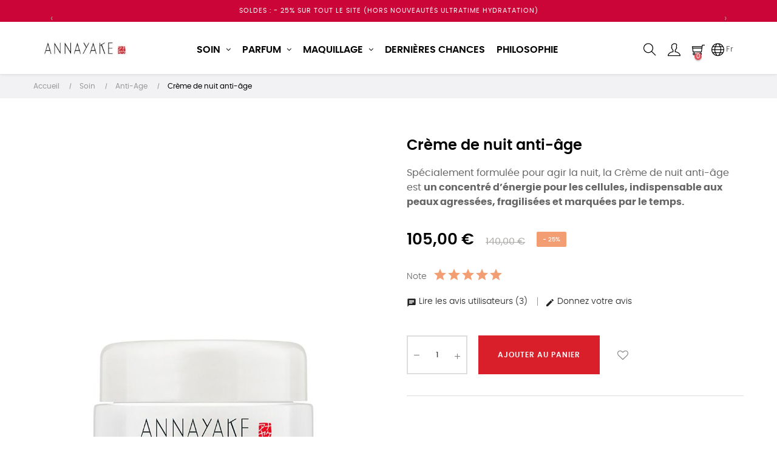

--- FILE ---
content_type: text/html; charset=utf-8
request_url: https://annayake.com/fr/21-creme-de-nuit-anti-temps.html
body_size: 39117
content:
<!doctype html>
<html lang="fr"  class="default" >

  <head>
    
      
  <meta charset="utf-8">


  <meta http-equiv="x-ua-compatible" content="ie=edge">




  <link rel="canonical" href="https://annayake.com/fr/21-creme-de-nuit-anti-temps.html">

  <title>Annayake - Crème de nuit anti-âge</title>
  
    <script data-keepinline="true"> kstgData = {"debug":1,"cache_used":0,"currency":"EUR","select_item_selectors":[{"c":"article[data-id-product]","l":"a"},{"c":".ajax_block_product","l":"a.product-name,a.product-thumbnail,a.quick-view"}],"add_shipping_info_btn_submit":"#checkout-delivery-step button[type=submit]","add_shipping_info_selectors":[{"r":".delivery-options .delivery-option","n":".carrier-name"}],"add_payment_info_selectors":[{"r":".payment-options .payment-option","n":"label span"}],"waitingTime":"0","isCheckout":0,"concatenateProductAttributeSeparator":"-","variants":"aHR0cHM6Ly9hbm5heWFrZS5jb20vZnIvbW9kdWxlL2tpeGVsbHRhZy92YXJpYW50cz9hamF4PTEmaWRfY3VycmVuY3k9MQ==","async":"aHR0cHM6Ly9hbm5heWFrZS5jb20vZnIvbW9kdWxlL2tpeGVsbHRhZy9hc3luYz9hamF4PTEmaWRfY3VycmVuY3k9MQ==","isOpc":0,"automaticEvent":1,"currentList":null,"currentListId":null,"ecommPagetype":"product","extraEventsBefore":["{\"event\":\"kixelltag_consent_waiting\"}"],"extraEventsAfter":["{\"event\":\"view_item\"}"],"kevent":"kixelltag_page_view","settings":{"cookie_enable":1,"cdelay":390,"tce":0,"async":"aHR0cHM6Ly9hbm5heWFrZS5jb20vZnIvbW9kdWxlL2tpeGVsbHRhZy9hc3luYz9hamF4PTEmaWRfY3VycmVuY3k9MQ==","is":1,"il":2,"scb":1,"wt":"0","cma":2},"content":{"sv":"Voir nos partenaires \u2192","sp":"\u2190 Voir les finalit\u00e9s","vacf":"Le partenaire demande son consentement pour :","tfsp":"En support de ces activit\u00e9s, ce site et nos partenaires peuvent \u00e9galement proc\u00e9der aux traitements de donn\u00e9es suivants :","valicf":"Le partenaire se repose sur son int\u00e9r\u00eat l\u00e9gitime pour :","vpt":"Politique de confidentialit\u00e9","nvapp":"partenaires demandent votre consentement pour cette activit\u00e9","nvaps":"partenaire demande votre consentement pour cette activit\u00e9","nvalpp":"partenaires se reposent sur leur int\u00e9r\u00eat l\u00e9gitime pour cette activit\u00e9","nvalps":"partenaire se repose sur son int\u00e9r\u00eat l\u00e9gitime pour cette activit\u00e9","nvupp":"partenaires utilisent cette activit\u00e9","nvups":"partenaire utilise cette activit\u00e9","it":"Illustration(s) :","ptct":"Cookies techniques","ptctx":"Cette finalit\u00e9 est requise par notre site pour fonctionner normalement et ne peut pas \u00eatre d\u00e9sactiv\u00e9e.","ptcc":"REQUIS"}}; (function(w,d,s){ var f=d.getElementsByTagName(s)[0],j=d.createElement(s); j.async=true; j.src='https://annayake.com//modules/kixelltag/views/js/kst-4.0.0.js';f.parentNode.insertBefore(j,f); })(window,document,'script'); window.dataLayer = window.dataLayer || []; function ktConsent(){dataLayer.push(arguments);} ktConsent('consent', 'default', {"ad_storage":"denied","ad_user_data":"denied","ad_personalization":"denied","analytics_storage":"denied"}); var _KT=function(){var n=window;return{trigger:function(t,e,i){!function(t,e,i){if(void 0!==n.dataLayer){var o={event:void 0===t?"event":t};if(void 0!==e){for(const n in e)if(e.hasOwnProperty(n)){let t=e[n];o[n]=t}void 0!==i&&(o.eventTimeout=2e3,o.eventCallback=function(){document.location=i}),n.dataLayer.push(o)}}}(t,e,i)}}}(); var _K=function(){function c(e,t,n,o,i,v,a){void 0!==d.dataLayer&&((o={event:void 0===o?"kEvent":o}).eventCategory=void 0===n?"Ecommerce":n,void 0!==e&&(o.eventAction=e,"string"==typeof t&&(o.eventLabel=t),void 0!==a&&(o.eventValue=a),void 0!==i&&i&&(o.ecommerce=i),void 0!==v&&(o.eventTimeout=2e3,o.eventCallback=function(){document.location=v}),d.dataLayer.push(o),void 0!==d._mtm&&d._mtm.push(o)))}var d=window;return{t:function(e,t,n,o,i,v){c(e,t,n,o,null,i,v)},te:function(e,t,n,o,i,v,a){c(n=void 0===n?e:n,o,i,e,t,v,a)}}}(); var kstDL = {}; window.dataLayer = window.dataLayer || []; kstDL = {"s":{"cl":"fr","cc":"EUR","pt":"product","pi":21,"cm":2},"ud":{"c":0,"l":0},"ecommerce":{"currency":"EUR","value":"105","items":[{"id":"21","item_id":"21","item_id_product":21,"item_meta":"126582F","item_ean":"3552571265809","item_ref":"126582F","item_name":"Creme de nuit anti-age","item_category":"Soin","item_category2":"Anti-Age","price":"105","quantity":1}]},"google_tag_params":{"enable":1,"ecomm_pagetype":"product","ecomm_prodid":"21","ecomm_totalvalue":105,"ecomm_category":"Anti-Age","ecomm_depth":3},"cart":{"summary":[]},"pixels":{"analytics":{"enable":1,"id":"G-W488KYFCMW"},"google_ads":{"enable":1,"conversion_id":"11414794703","conversion_label":"JT4MCNjSyPcYEM_j_8Iq","remarketing_enable":1},"facebook":{"enable":1,"id":"1111275483172396","i":"reference","sp":"-"},"twitter":{"enable":0},"pinterest":{"enable":0},"bing":{"enable":0},"tiktok":{"enable":0},"snapchat":{"enable":0},"fathom":{"enable":0},"plausible":{"enable":0},"matomo":{"enable":0},"mautic":{"enable":0},"kelkoo":{"enable":0},"target_to_sell":{"enable":0}},"pageDepth":{"page":"product","fullDepth":{"depth1":"Soin","depth2":"Anti-Age","depth3":"Creme de nuit anti-age","depth4":"","depth5":"","depth6":"","depth7":"","depth8":"","depth9":"","depth10":""},"depth":{"value":3,"name":"Creme de nuit anti-age"}},"kixelltag":{"vendors":"iab:755,kcv:143,atp:89","vendors_denied":"iab:755,kcv:143,atp:89"}};dataLayer.push(kstDL); (function (w, d, s, l, i) { w[l] = w[l] || []; w[l].push({'gtm.start':new Date().getTime(), event: 'gtm.js'}); var f = d.getElementsByTagName(s)[0], j = d.createElement(s), dl = l != 'dataLayer' ? '&l=' + l : ''; j.async = true; j.src = 'https://www.googletagmanager.com/gtm.js?id=' + i + dl; f.parentNode.insertBefore(j, f); })(window, document, 'script', 'dataLayer', 'GTM-K33GNK6N'); dataLayer.push({"event":"kixelltag_consent_waiting"}); dataLayer.push({ 'event': 'kixelltag_page_view' }); dataLayer.push({"event":"view_item"}); </script>
  
  <meta name="description" content="Spécialement formulée pour agir la nuit, la Crème de nuit  anti-temps est un concentré d’énergie pour les cellules, indispensable aux peaux agressées, fragilisées et marquées par le temps.">
  <meta name="keywords" content="">
        <link rel="canonical" href="https://annayake.com/fr/21-creme-de-nuit-anti-temps.html">
    
                  <link rel="alternate" href="https://annayake.com/it/21-creme-de-nuit-anti-temps.html" hreflang="it">
                  <link rel="alternate" href="https://annayake.com/fr/21-creme-de-nuit-anti-temps.html" hreflang="fr-fr">
                  <link rel="alternate" href="https://annayake.com/en/21-creme-de-nuit-anti-temps.html" hreflang="en-us">
        



  <meta name="viewport" content="width=device-width, initial-scale=1">



  <link rel="icon" type="image/vnd.microsoft.icon" href="https://annayake.com/img/favicon.ico?1700738982">
  <link rel="shortcut icon" type="image/x-icon" href="https://annayake.com/img/favicon.ico?1700738982">


  

    <link rel="stylesheet" href="https://annayake.com/themes/at_movic/assets/css/theme.css" type="text/css" media="all">
  <link rel="stylesheet" href="https://annayake.com/modules/ps_socialfollow/views/css/ps_socialfollow.css" type="text/css" media="all">
  <link rel="stylesheet" href="https://annayake.com/themes/at_movic/modules/pm_crosssellingoncart/views/css/owl-carousel/owl.carousel.css" type="text/css" media="all">
  <link rel="stylesheet" href="https://annayake.com/themes/at_movic/modules/pm_crosssellingoncart/views/css/owl-carousel/owl.theme.css" type="text/css" media="all">
  <link rel="stylesheet" href="https://annayake.com/themes/at_movic/modules/pm_crosssellingoncart/views/css/pm_crosssellingoncart.css" type="text/css" media="all">
  <link rel="stylesheet" href="https://annayake.com/themes/at_movic/modules/pm_crosssellingoncart/views/css/pm_crosssellingoncart_178.css" type="text/css" media="all">
  <link rel="stylesheet" href="https://annayake.com/modules/productcomments/views/css/productcomments.css" type="text/css" media="all">
  <link rel="stylesheet" href="https://annayake.com/modules/ybc_instagram/views/css/ets.fancybox.css" type="text/css" media="all">
  <link rel="stylesheet" href="https://annayake.com/modules/ybc_instagram/views/css/instagram.css" type="text/css" media="all">
  <link rel="stylesheet" href="https://annayake.com/modules/ybc_instagram/views/css/fix17.css" type="text/css" media="all">
  <link rel="stylesheet" href="https://annayake.com/modules/ybc_instagram/views/css/slick.css" type="text/css" media="all">
  <link rel="stylesheet" href="https://annayake.com/themes/at_movic/modules/pm_crosssellingoncart/views/css/pm_crosssellingoncart_dynamic.css" type="text/css" media="all">
  <link rel="stylesheet" href="https://annayake.com/modules/ph_products_cms/views/css/slick.css" type="text/css" media="all">
  <link rel="stylesheet" href="https://annayake.com/modules/ph_products_cms/views/css/front.css" type="text/css" media="all">
  <link rel="stylesheet" href="https://annayake.com/modules/kixelltag/views/css/kst-design-1.css" type="text/css" media="all">
  <link rel="stylesheet" href="https://annayake.com/modules/kixelltag/views/css/kst-custom.css" type="text/css" media="all">
  <link rel="stylesheet" href="https://annayake.com/themes/at_movic/modules/leoslideshow/views/css/typo/typo.css" type="text/css" media="all">
  <link rel="stylesheet" href="https://annayake.com/themes/at_movic/modules/leoslideshow/views/css/iView/iview.css" type="text/css" media="all">
  <link rel="stylesheet" href="https://annayake.com/themes/at_movic/modules/leoslideshow/views/css/iView/skin_4_responsive/style.css" type="text/css" media="all">
  <link rel="stylesheet" href="https://annayake.com/themes/at_movic/modules/leobootstrapmenu/views/css/megamenu.css" type="text/css" media="all">
  <link rel="stylesheet" href="https://annayake.com/themes/at_movic/modules/leobootstrapmenu/views/css/leomenusidebar.css" type="text/css" media="all">
  <link rel="stylesheet" href="https://annayake.com/modules/leoquicklogin/views/css/front.css" type="text/css" media="all">
  <link rel="stylesheet" href="https://annayake.com/modules/leofeature/views/css/jquery.mCustomScrollbar.css" type="text/css" media="all">
  <link rel="stylesheet" href="https://annayake.com/themes/at_movic/modules/leofeature/views/css/front.css" type="text/css" media="all">
  <link rel="stylesheet" href="https://annayake.com/modules/op_import_prices//views/css/front.css" type="text/css" media="all">
  <link rel="stylesheet" href="https://annayake.com/themes/at_movic/modules/leoblog/views/css/leoblog.css" type="text/css" media="all">
  <link rel="stylesheet" href="https://annayake.com/modules/payplug/views//css/front-v4.13.0.css" type="text/css" media="all">
  <link rel="stylesheet" href="https://annayake.com/modules/psproductcountdown/views/css/front.css" type="text/css" media="all">
  <link rel="stylesheet" href="https://annayake.com/modules/psproductcountdown/views/css/themes/1-simple.css" type="text/css" media="all">
  <link rel="stylesheet" href="https://annayake.com/js/jquery/ui/themes/base/minified/jquery-ui.min.css" type="text/css" media="all">
  <link rel="stylesheet" href="https://annayake.com/js/jquery/ui/themes/base/minified/jquery.ui.theme.min.css" type="text/css" media="all">
  <link rel="stylesheet" href="https://annayake.com/js/jquery/plugins/fancybox/jquery.fancybox.css" type="text/css" media="all">
  <link rel="stylesheet" href="https://annayake.com/modules/blockgrouptop/views/css/blockgrouptop.css" type="text/css" media="all">
  <link rel="stylesheet" href="https://annayake.com/themes/at_movic/modules/leoproductsearch/views/css/leosearch.css" type="text/css" media="all">
  <link rel="stylesheet" href="https://annayake.com/modules/leoproductsearch/views/css/jquery.autocomplete_productsearch.css" type="text/css" media="all">
  <link rel="stylesheet" href="https://annayake.com/modules/amountbeforefreedelivery/views/css/amountbeforefreedelivery.css" type="text/css" media="all">
  <link rel="stylesheet" href="https://annayake.com/themes/at_movic/assets/css/custom.css" type="text/css" media="all">
  <link rel="stylesheet" href="https://annayake.com/themes/at_movic/modules/appagebuilder/views/css/owl.carousel.css" type="text/css" media="all">
  <link rel="stylesheet" href="https://annayake.com/themes/at_movic/modules/appagebuilder/views/css/owl.theme.css" type="text/css" media="all">
  <link rel="stylesheet" href="https://annayake.com/themes/at_movic/modules/appagebuilder/views/css/slick-theme.css" type="text/css" media="all">
  <link rel="stylesheet" href="https://annayake.com/themes/at_movic/modules/appagebuilder/views/css/slick.css" type="text/css" media="all">
  <link rel="stylesheet" href="https://annayake.com/themes/at_movic/modules/appagebuilder/views/css/ApImageHotspot.css" type="text/css" media="all">
  <link rel="stylesheet" href="https://annayake.com/themes/at_movic/modules/appagebuilder/views/css/styles.css" type="text/css" media="all">
  <link rel="stylesheet" href="https://annayake.com/modules/appagebuilder/views/css/unique.css" type="text/css" media="all">
  <link rel="stylesheet" href="https://annayake.com/themes/at_movic/modules/appagebuilder/views/css/profiles/profile1513923710.css" type="text/css" media="all">



    





  

  <script type="text/javascript">
        var LEO_COOKIE_THEME = "AT_MOVIC_PANEL_CONFIG";
        var PAYPLUG_DOMAIN = "https:\/\/secure.payplug.com";
        var add_cart_error = "An error occurred while processing your request. Please try again";
        var ajaxsearch = "1";
        var btPixel = {"btnAddToWishlist":"span.icon-wishlist","btnOrder":"button[name=\"confirm-addresses\"]","tagContent":{"sPixel":"1111275483172396","aDynTags":{"content_type":{"label":"content_type","value":"product"},"content_ids":{"label":"content_ids","value":"126582F"},"value":{"label":"value","value":105},"currency":{"label":"currency","value":"EUR"},"content_name":{"label":"content_name","value":"Cr\u00e8me de nuit anti-\u00e2ge"},"content_category":{"label":"content_category","value":"Anti-Age"}},"sCR":"\n","aTrackingType":{"label":"tracking_type","value":"ViewContent"},"sJsObjName":"oPixelFacebook"},"pixel_id":"1111275483172396","bUseConsent":"0","iConsentConsentLvl":0,"bConsentHtmlElement":"","bConsentHtmlElementSecond":"","token":"0f7a9bc33ed3c39943dca50af0bf4b2d","ajaxUrl":"https:\/\/annayake.com\/fr\/module\/facebookproductad\/ajax","external_id":0,"useAdvancedMatching":true,"advancedMatchingData":false,"eventId":9045,"fbdaSeparator":"v","pixelCurrency":"EUR","comboExport":"0","prefix":"","prefixLang":"FR","useConversionApi":"0","useApiForPageView":"0"};
        var buttonwishlist_title_add = "Liste d'envies";
        var buttonwishlist_title_remove = "Supprimer du panier";
        var enable_dropdown_defaultcart = 1;
        var enable_flycart_effect = 1;
        var enable_notification = 0;
        var height_cart_item = "115";
        var isLogged = false;
        var is_sandbox_mode = false;
        var leo_push = 0;
        var leo_search_url = "https:\/\/annayake.com\/fr\/module\/leoproductsearch\/productsearch";
        var leo_token = "0f7a9bc33ed3c39943dca50af0bf4b2d";
        var leoproductsearch_static_token = "0f7a9bc33ed3c39943dca50af0bf4b2d";
        var leoproductsearch_token = "eb5a73852a659964dfcd9a7b7b259906";
        var lf_is_gen_rtl = false;
        var lps_show_product_img = "1";
        var lps_show_product_price = "1";
        var lql_ajax_url = "https:\/\/annayake.com\/fr\/module\/leoquicklogin\/leocustomer";
        var lql_is_gen_rtl = false;
        var lql_module_dir = "\/modules\/leoquicklogin\/";
        var lql_myaccount_url = "https:\/\/annayake.com\/fr\/mon-compte";
        var lql_redirect = "";
        var module_name = "payplug";
        var number_cartitem_display = 3;
        var numpro_display = "100";
        var payplug_ajax_url = "https:\/\/annayake.com\/fr\/module\/payplug\/ajax";
        var pm_crosssellingoncart = {"product_selection":[{"id":"19","attributes":[],"show_price":"1","weight_unit":"kg","url":"https:\/\/annayake.com\/fr\/19-soin-contour-des-yeux-liftant-anti-rides.html","canonical_url":"https:\/\/annayake.com\/fr\/19-soin-contour-des-yeux-liftant-anti-rides.html","add_to_cart_url":"https:\/\/annayake.com\/fr\/panier?add=1&id_product=19&id_product_attribute=0&token=0f7a9bc33ed3c39943dca50af0bf4b2d","condition":"new","delivery_information":"","embedded_attributes":{"id_product":"19","id_supplier":"0","id_manufacturer":"0","id_category_default":"22","id_shop_default":"1","on_sale":"0","online_only":"0","ecotax":"0.000000","quantity":16,"minimal_quantity":"1","low_stock_threshold":null,"low_stock_alert":"0","price":"78,00\u00a0\u20ac","unity":"","unit_price_ratio":"0.000000","additional_shipping_cost":"0.000000","reference":"127010F","out_of_stock":"2","customizable":"0","uploadable_files":"0","text_fields":"0","redirect_type":"404","id_type_redirected":"0","available_for_order":"1","available_date":"0000-00-00","show_condition":"0","condition":"new","show_price":"1","indexed":"1","visibility":"both","is_virtual":"0","cache_default_attribute":"0","date_add":"2016-03-07 14:12:46","date_upd":"2025-11-28 12:47:58","advanced_stock_management":"0","pack_stock_type":"3","description":"<h3>Caract\u00e9ristiques<\/h3>\r\n<p>D\u00e9couvrez la puissance anti-rides du Katrizen, un actif qui imite les m\u00e9canismes biologiques de r\u00e9paration des tissus et d\u00e9clenche en chaque ride un processus similaire \u00e0 la cicatrisation !<br \/>Le contour de l\u2019\u0153il est la zone la plus d\u00e9licate et la plus fragile du visage. En effet, pauvre en glandes s\u00e9bac\u00e9es et quasiment d\u00e9pourvu de film hydrolipidique, son \u00e9piderme est tr\u00e8s sensible aux agressions environnementales et facilement sujet au dess\u00e8chement. Quotidiennement sollicit\u00e9 par les diff\u00e9rents mouvements des paupi\u00e8res ou les clignements des yeux, il est pr\u00e9matur\u00e9ment marqu\u00e9 par les signes de vieillissement : rides, cernes, perte de fermet\u00e9 ou encore affaissement des paupi\u00e8res. <br \/>Les laboratoires ANNAYAKE ont donc d\u00e9velopp\u00e9 un soin sp\u00e9cialement formul\u00e9 pour redonner au contour de l\u2019\u0153il ses qualit\u00e9s de jeunesse, le Soin contour des yeux liftant anti-rides. Ce soin innovant agit efficacement sur l\u2019ensemble des probl\u00e9matiques du contour de l\u2019\u0153il tout en comblant les rides install\u00e9es et en liftant visiblement les paupi\u00e8res.<br \/><br \/>Appliqu\u00e9 matin et soir, le Soin contour des yeux liftant anti-rides r\u00e9duit rapidement les signes de l\u2019\u00e2ge. Les plis du contour de l\u2019\u0153il disparaissent, les cernes et les poches s\u2019estompent et la paupi\u00e8re est visiblement retendue. Ainsi corrig\u00e9 le regard para\u00eet plus jeune, plus \u00e9clatant.<\/p>\r\n<h3>Ingr\u00e9dients\u00a0<\/h3>\r\n<p>Le Soin contour des yeux liftant anti-rides contient 2 actifs qui agissent conjointement dans l\u2019\u00e9piderme :<\/p>\r\n<ul style=\"list-style-type: circle;\">\r\n<li>Katrizen : D\u00e9clenche en chaque ride un processus similaire \u00e0 la cicatrisation.<\/li>\r\n<li>Beautylift, \u00e0 l\u2019incroyable effet liftant : Association de 2 plantes asiatiques, cet actif traite de fa\u00e7on globale l\u2019ensemble du contour de l\u2019\u0153il. Il lifte la paupi\u00e8re sup\u00e9rieure qui est visiblement rehauss\u00e9e. En compl\u00e9ment, il r\u00e9duit significativement les cernes et att\u00e9nue les poches sous les yeux.<\/li>\r\n<\/ul>\r\n<p><\/p>\r\n<h3>B\u00e9n\u00e9fice produit<\/h3>\r\n<p>Jour apr\u00e8s jour, les signes de l'\u00e2ge sont visiblement r\u00e9duits: les plis du contour de l'\u0153il disparaissent, les cernes et les poches s'estompent et la paupi\u00e8re est visiblement retendue. Ainsi corrig\u00e9 le regard para\u00eet plus jeune, plus \u00e9clatant.<\/p>\r\n<h3>Conseil d'utilisation<\/h3>\r\n<p>Matin et soir, appliquer d\u00e9licatement du coin interne vers le coin externe de l'\u0153il. R\u00e9p\u00e9ter l'application sur la paupi\u00e8re mobile.<\/p>\r\n<h3>Composition du produit<\/h3>\r\n<p>AQUA (WATER), CAPRYLIC\/CAPRIC TRIGLYCERIDE, BUTYLENE GLYCOL, GLYCERIN, PENTAERYTHRITYL TETRAETHYLHEXANOAT E, DIMETHICONE, CETYL ALCOHOL, SORBITAN STEARATE, CETYL PALMITATE, PEG-100 STEARATE, GLYCERYL STEARATE, BEHENYL ALCOHOL, PHENOXYETHANOL, PARAFFINUM LIQUIDUM (MINERAL OIL), STEARIC ACID, PALMITIC ACID, SODIUM BENZOATE, CERA MICROCRISTALLINA (MICROCRYSTALLINE WAX), PARAFFIN, C12-15 ALKYL BENZOATE, CARBOMER, XANTHAN GUM, ALBIZIA JULIBRISSIN BARK EXTRACT, TRIBEHENIN, CERAMIDE NG, PEG-10 PHYTOSTEROL, DARUTOSIDE, SODIUM LACTATE, LACTIC ACID, POLYSORBATE 20, PALMITOYL HEXAPEPTIDE-12, PALMITOYL TRIPEPTIDE-1, PALMITOYL TETRAPEPTIDE-7. &lt;ILNY0400502\/A&gt;<\/p>\r\n<p dir=\"ltr\"><span>Les listes d\u2019ingr\u00e9dients entrant dans la composition des produits de notre marque sont r\u00e9guli\u00e8rement mises \u00e0 jour. Avant d\u2019utiliser un produit de notre marque, vous \u00eates invit\u00e9s \u00e0 lire la liste d\u2019ingr\u00e9dients figurant sur son emballage afin de vous assurer que les ingr\u00e9dients sont adapt\u00e9s \u00e0 votre utilisation personnelle.<\/span><\/p>\r\n<p><\/p>","description_short":"<p>Un soin innovant qui agit efficacement sur l\u2019ensemble des probl\u00e9matiques du contour de l\u2019\u0153il, tout en comblant les rides install\u00e9es et en liftant visiblement les paupi\u00e8res.<\/p>","link_rewrite":"soin-contour-des-yeux-liftant-anti-rides","meta_description":"Un soin innovant qui agit efficacement sur l\u2019ensemble des probl\u00e9matiques du contour de l\u2019\u0153il, tout en comblant les rides install\u00e9es et en liftant visiblement les paupi\u00e8res.","meta_keywords":"","meta_title":"Annayake - Soin contour des yeux liftants anti-rides","name":"Soin contour des yeux liftant anti-rides","available_now":"","available_later":"","delivery_in_stock":"","delivery_out_stock":"","new":"0","id_product_attribute":"0","id_image":"19-678","allow_oosp":0,"category":"anti-rides","category_name":"Anti-Rides","link":"https:\/\/annayake.com\/fr\/19-soin-contour-des-yeux-liftant-anti-rides.html","attribute_price":0,"price_tax_exc":65,"price_without_reduction":104,"reduction":26,"specific_prices":{"id_specific_price":"13004","id_specific_price_rule":"4","id_cart":"0","id_product":"19","id_shop":"1","id_shop_group":"0","id_currency":"0","id_country":"0","id_group":"0","id_customer":"0","id_product_attribute":"0","price":"-1.000000","from_quantity":"1","reduction":"0.250000","reduction_tax":"1","reduction_type":"percentage","from":"2026-01-06 19:00:00","to":"2026-01-28 23:59:00","score":"48"},"quantity_all_versions":16,"features":[{"name":"R\u00e9cipient","value":"Airless","id_feature":"5","position":"2"},{"name":"Contenance","value":"15 ml","id_feature":"3","position":"3"},{"name":"Jours d'utilisation","value":"60","id_feature":"6","position":"4"},{"name":"Type de peaux","value":"Tout Type de Peau","id_feature":"4","position":"5"}],"attachments":[],"virtual":0,"pack":0,"packItems":[],"nopackprice":0,"customization_required":false,"rate":20,"tax_name":"TVA FR 20%","ecotax_rate":0,"unit_price":"","images":[{"bySize":{"cart_default":{"url":"https:\/\/annayake.com\/678-cart_default\/soin-contour-des-yeux-liftant-anti-rides.jpg","width":200,"height":250},"small_default":{"url":"https:\/\/annayake.com\/678-small_default\/soin-contour-des-yeux-liftant-anti-rides.jpg","width":200,"height":250},"medium_default":{"url":"https:\/\/annayake.com\/678-medium_default\/soin-contour-des-yeux-liftant-anti-rides.jpg","width":400,"height":500},"home_default":{"url":"https:\/\/annayake.com\/678-home_default\/soin-contour-des-yeux-liftant-anti-rides.jpg","width":400,"height":500},"large_default":{"url":"https:\/\/annayake.com\/678-large_default\/soin-contour-des-yeux-liftant-anti-rides.jpg","width":800,"height":1000}},"small":{"url":"https:\/\/annayake.com\/678-cart_default\/soin-contour-des-yeux-liftant-anti-rides.jpg","width":200,"height":250},"medium":{"url":"https:\/\/annayake.com\/678-medium_default\/soin-contour-des-yeux-liftant-anti-rides.jpg","width":400,"height":500},"large":{"url":"https:\/\/annayake.com\/678-large_default\/soin-contour-des-yeux-liftant-anti-rides.jpg","width":800,"height":1000},"legend":"","id_image":"678","cover":"1","position":"1","associatedVariants":[]},{"bySize":{"cart_default":{"url":"https:\/\/annayake.com\/303-cart_default\/soin-contour-des-yeux-liftant-anti-rides.jpg","width":200,"height":250},"small_default":{"url":"https:\/\/annayake.com\/303-small_default\/soin-contour-des-yeux-liftant-anti-rides.jpg","width":200,"height":250},"medium_default":{"url":"https:\/\/annayake.com\/303-medium_default\/soin-contour-des-yeux-liftant-anti-rides.jpg","width":400,"height":500},"home_default":{"url":"https:\/\/annayake.com\/303-home_default\/soin-contour-des-yeux-liftant-anti-rides.jpg","width":400,"height":500},"large_default":{"url":"https:\/\/annayake.com\/303-large_default\/soin-contour-des-yeux-liftant-anti-rides.jpg","width":800,"height":1000}},"small":{"url":"https:\/\/annayake.com\/303-cart_default\/soin-contour-des-yeux-liftant-anti-rides.jpg","width":200,"height":250},"medium":{"url":"https:\/\/annayake.com\/303-medium_default\/soin-contour-des-yeux-liftant-anti-rides.jpg","width":400,"height":500},"large":{"url":"https:\/\/annayake.com\/303-large_default\/soin-contour-des-yeux-liftant-anti-rides.jpg","width":800,"height":1000},"legend":"","id_image":"303","cover":null,"position":"2","associatedVariants":[]},{"bySize":{"cart_default":{"url":"https:\/\/annayake.com\/302-cart_default\/soin-contour-des-yeux-liftant-anti-rides.jpg","width":200,"height":250},"small_default":{"url":"https:\/\/annayake.com\/302-small_default\/soin-contour-des-yeux-liftant-anti-rides.jpg","width":200,"height":250},"medium_default":{"url":"https:\/\/annayake.com\/302-medium_default\/soin-contour-des-yeux-liftant-anti-rides.jpg","width":400,"height":500},"home_default":{"url":"https:\/\/annayake.com\/302-home_default\/soin-contour-des-yeux-liftant-anti-rides.jpg","width":400,"height":500},"large_default":{"url":"https:\/\/annayake.com\/302-large_default\/soin-contour-des-yeux-liftant-anti-rides.jpg","width":800,"height":1000}},"small":{"url":"https:\/\/annayake.com\/302-cart_default\/soin-contour-des-yeux-liftant-anti-rides.jpg","width":200,"height":250},"medium":{"url":"https:\/\/annayake.com\/302-medium_default\/soin-contour-des-yeux-liftant-anti-rides.jpg","width":400,"height":500},"large":{"url":"https:\/\/annayake.com\/302-large_default\/soin-contour-des-yeux-liftant-anti-rides.jpg","width":800,"height":1000},"legend":"","id_image":"302","cover":null,"position":"3","associatedVariants":[]},{"bySize":{"cart_default":{"url":"https:\/\/annayake.com\/437-cart_default\/soin-contour-des-yeux-liftant-anti-rides.jpg","width":200,"height":250},"small_default":{"url":"https:\/\/annayake.com\/437-small_default\/soin-contour-des-yeux-liftant-anti-rides.jpg","width":200,"height":250},"medium_default":{"url":"https:\/\/annayake.com\/437-medium_default\/soin-contour-des-yeux-liftant-anti-rides.jpg","width":400,"height":500},"home_default":{"url":"https:\/\/annayake.com\/437-home_default\/soin-contour-des-yeux-liftant-anti-rides.jpg","width":400,"height":500},"large_default":{"url":"https:\/\/annayake.com\/437-large_default\/soin-contour-des-yeux-liftant-anti-rides.jpg","width":800,"height":1000}},"small":{"url":"https:\/\/annayake.com\/437-cart_default\/soin-contour-des-yeux-liftant-anti-rides.jpg","width":200,"height":250},"medium":{"url":"https:\/\/annayake.com\/437-medium_default\/soin-contour-des-yeux-liftant-anti-rides.jpg","width":400,"height":500},"large":{"url":"https:\/\/annayake.com\/437-large_default\/soin-contour-des-yeux-liftant-anti-rides.jpg","width":800,"height":1000},"legend":"","id_image":"437","cover":null,"position":"4","associatedVariants":[]}],"cover":{"bySize":{"cart_default":{"url":"https:\/\/annayake.com\/678-cart_default\/soin-contour-des-yeux-liftant-anti-rides.jpg","width":200,"height":250},"small_default":{"url":"https:\/\/annayake.com\/678-small_default\/soin-contour-des-yeux-liftant-anti-rides.jpg","width":200,"height":250},"medium_default":{"url":"https:\/\/annayake.com\/678-medium_default\/soin-contour-des-yeux-liftant-anti-rides.jpg","width":400,"height":500},"home_default":{"url":"https:\/\/annayake.com\/678-home_default\/soin-contour-des-yeux-liftant-anti-rides.jpg","width":400,"height":500},"large_default":{"url":"https:\/\/annayake.com\/678-large_default\/soin-contour-des-yeux-liftant-anti-rides.jpg","width":800,"height":1000}},"small":{"url":"https:\/\/annayake.com\/678-cart_default\/soin-contour-des-yeux-liftant-anti-rides.jpg","width":200,"height":250},"medium":{"url":"https:\/\/annayake.com\/678-medium_default\/soin-contour-des-yeux-liftant-anti-rides.jpg","width":400,"height":500},"large":{"url":"https:\/\/annayake.com\/678-large_default\/soin-contour-des-yeux-liftant-anti-rides.jpg","width":800,"height":1000},"legend":"","id_image":"678","cover":"1","position":"1","associatedVariants":[]},"has_discount":true,"discount_type":"percentage","discount_percentage":"-25%","discount_percentage_absolute":"25%","discount_amount":"26,00\u00a0\u20ac","discount_amount_to_display":"-26,00\u00a0\u20ac","price_amount":78,"unit_price_full":"","show_availability":true,"availability_date":null,"availability_message":"","availability":"available"},"file_size_formatted":null,"attachments":[],"quantity_discounts":[],"reference_to_display":"127010F","grouped_features":{"R\u00e9cipient":{"name":"R\u00e9cipient","value":"Airless","id_feature":"5","position":"2"},"Contenance":{"name":"Contenance","value":"15 ml","id_feature":"3","position":"3"},"Jours d'utilisation":{"name":"Jours d'utilisation","value":"60","id_feature":"6","position":"4"},"Type de peaux":{"name":"Type de peaux","value":"Tout Type de Peau","id_feature":"4","position":"5"}},"seo_availability":"https:\/\/schema.org\/InStock","labels":{"tax_short":"TTC","tax_long":"TTC"},"ecotax":"0.000000","flags":{"discount":{"type":"discount","label":"-25%"}},"main_variants":[],"specific_references":null,"id_product":"19","id_supplier":"0","id_manufacturer":"0","id_category_default":"22","id_shop_default":"1","id_tax_rules_group":"81","on_sale":"0","online_only":"0","ean13":"3552571270100","isbn":"","upc":"","mpn":"","quantity":16,"minimal_quantity":"1","low_stock_threshold":null,"low_stock_alert":"0","price":"78,00\u00a0\u20ac","wholesale_price":"0.000000","unity":"","unit_price_ratio":"0.000000","additional_shipping_cost":"0.000000","reference":"127010F","supplier_reference":"","location":"","width":"0.000000","height":"0.000000","depth":"0.000000","weight":"0.055000","out_of_stock":"2","additional_delivery_times":"1","quantity_discount":"0","customizable":"0","uploadable_files":"0","text_fields":"0","active":"1","redirect_type":"404","id_type_redirected":"0","available_for_order":"1","available_date":"0000-00-00","show_condition":"0","indexed":"1","visibility":"both","cache_is_pack":"0","cache_has_attachments":"0","is_virtual":"0","cache_default_attribute":"0","date_add":"2016-03-07 14:12:46","date_upd":"2025-11-28 12:47:58","advanced_stock_management":"0","pack_stock_type":"3","state":"1","product_type":"standard","id_shop":"1","id_lang":"2","description":"<h3>Caract\u00e9ristiques<\/h3>\r\n<p>D\u00e9couvrez la puissance anti-rides du Katrizen, un actif qui imite les m\u00e9canismes biologiques de r\u00e9paration des tissus et d\u00e9clenche en chaque ride un processus similaire \u00e0 la cicatrisation !<br \/>Le contour de l\u2019\u0153il est la zone la plus d\u00e9licate et la plus fragile du visage. En effet, pauvre en glandes s\u00e9bac\u00e9es et quasiment d\u00e9pourvu de film hydrolipidique, son \u00e9piderme est tr\u00e8s sensible aux agressions environnementales et facilement sujet au dess\u00e8chement. Quotidiennement sollicit\u00e9 par les diff\u00e9rents mouvements des paupi\u00e8res ou les clignements des yeux, il est pr\u00e9matur\u00e9ment marqu\u00e9 par les signes de vieillissement : rides, cernes, perte de fermet\u00e9 ou encore affaissement des paupi\u00e8res. <br \/>Les laboratoires ANNAYAKE ont donc d\u00e9velopp\u00e9 un soin sp\u00e9cialement formul\u00e9 pour redonner au contour de l\u2019\u0153il ses qualit\u00e9s de jeunesse, le Soin contour des yeux liftant anti-rides. Ce soin innovant agit efficacement sur l\u2019ensemble des probl\u00e9matiques du contour de l\u2019\u0153il tout en comblant les rides install\u00e9es et en liftant visiblement les paupi\u00e8res.<br \/><br \/>Appliqu\u00e9 matin et soir, le Soin contour des yeux liftant anti-rides r\u00e9duit rapidement les signes de l\u2019\u00e2ge. Les plis du contour de l\u2019\u0153il disparaissent, les cernes et les poches s\u2019estompent et la paupi\u00e8re est visiblement retendue. Ainsi corrig\u00e9 le regard para\u00eet plus jeune, plus \u00e9clatant.<\/p>\r\n<h3>Ingr\u00e9dients\u00a0<\/h3>\r\n<p>Le Soin contour des yeux liftant anti-rides contient 2 actifs qui agissent conjointement dans l\u2019\u00e9piderme :<\/p>\r\n<ul style=\"list-style-type: circle;\">\r\n<li>Katrizen : D\u00e9clenche en chaque ride un processus similaire \u00e0 la cicatrisation.<\/li>\r\n<li>Beautylift, \u00e0 l\u2019incroyable effet liftant : Association de 2 plantes asiatiques, cet actif traite de fa\u00e7on globale l\u2019ensemble du contour de l\u2019\u0153il. Il lifte la paupi\u00e8re sup\u00e9rieure qui est visiblement rehauss\u00e9e. En compl\u00e9ment, il r\u00e9duit significativement les cernes et att\u00e9nue les poches sous les yeux.<\/li>\r\n<\/ul>\r\n<p><\/p>\r\n<h3>B\u00e9n\u00e9fice produit<\/h3>\r\n<p>Jour apr\u00e8s jour, les signes de l'\u00e2ge sont visiblement r\u00e9duits: les plis du contour de l'\u0153il disparaissent, les cernes et les poches s'estompent et la paupi\u00e8re est visiblement retendue. Ainsi corrig\u00e9 le regard para\u00eet plus jeune, plus \u00e9clatant.<\/p>\r\n<h3>Conseil d'utilisation<\/h3>\r\n<p>Matin et soir, appliquer d\u00e9licatement du coin interne vers le coin externe de l'\u0153il. R\u00e9p\u00e9ter l'application sur la paupi\u00e8re mobile.<\/p>\r\n<h3>Composition du produit<\/h3>\r\n<p>AQUA (WATER), CAPRYLIC\/CAPRIC TRIGLYCERIDE, BUTYLENE GLYCOL, GLYCERIN, PENTAERYTHRITYL TETRAETHYLHEXANOAT E, DIMETHICONE, CETYL ALCOHOL, SORBITAN STEARATE, CETYL PALMITATE, PEG-100 STEARATE, GLYCERYL STEARATE, BEHENYL ALCOHOL, PHENOXYETHANOL, PARAFFINUM LIQUIDUM (MINERAL OIL), STEARIC ACID, PALMITIC ACID, SODIUM BENZOATE, CERA MICROCRISTALLINA (MICROCRYSTALLINE WAX), PARAFFIN, C12-15 ALKYL BENZOATE, CARBOMER, XANTHAN GUM, ALBIZIA JULIBRISSIN BARK EXTRACT, TRIBEHENIN, CERAMIDE NG, PEG-10 PHYTOSTEROL, DARUTOSIDE, SODIUM LACTATE, LACTIC ACID, POLYSORBATE 20, PALMITOYL HEXAPEPTIDE-12, PALMITOYL TRIPEPTIDE-1, PALMITOYL TETRAPEPTIDE-7. &lt;ILNY0400502\/A&gt;<\/p>\r\n<p dir=\"ltr\"><span>Les listes d\u2019ingr\u00e9dients entrant dans la composition des produits de notre marque sont r\u00e9guli\u00e8rement mises \u00e0 jour. Avant d\u2019utiliser un produit de notre marque, vous \u00eates invit\u00e9s \u00e0 lire la liste d\u2019ingr\u00e9dients figurant sur son emballage afin de vous assurer que les ingr\u00e9dients sont adapt\u00e9s \u00e0 votre utilisation personnelle.<\/span><\/p>\r\n<p><\/p>","description_short":"<p>Un soin innovant qui agit efficacement sur l\u2019ensemble des probl\u00e9matiques du contour de l\u2019\u0153il, tout en comblant les rides install\u00e9es et en liftant visiblement les paupi\u00e8res.<\/p>","link_rewrite":"soin-contour-des-yeux-liftant-anti-rides","meta_description":"Un soin innovant qui agit efficacement sur l\u2019ensemble des probl\u00e9matiques du contour de l\u2019\u0153il, tout en comblant les rides install\u00e9es et en liftant visiblement les paupi\u00e8res.","meta_keywords":"","meta_title":"Annayake - Soin contour des yeux liftants anti-rides","name":"Soin contour des yeux liftant anti-rides","available_now":"","available_later":"","delivery_in_stock":"","delivery_out_stock":"","new":"0","id_product_attribute":"0","product_attribute_minimal_quantity":null,"id_image":"19-678","legend":null,"manufacturer_name":null,"category_default":"Anti-Rides","orderprice":"86.666667","allow_oosp":0,"cover_image_id":"678","category":"anti-rides","category_name":"Anti-Rides","link":"https:\/\/annayake.com\/fr\/19-soin-contour-des-yeux-liftant-anti-rides.html","attribute_price":0,"price_tax_exc":65,"price_without_reduction":104,"price_without_reduction_without_tax":86.6666670000000038953658076934516429901123046875,"reduction":26,"reduction_without_tax":21.666667000000000342652128892950713634490966796875,"specific_prices":{"id_specific_price":"13004","id_specific_price_rule":"4","id_cart":"0","id_product":"19","id_shop":"1","id_shop_group":"0","id_currency":"0","id_country":"0","id_group":"0","id_customer":"0","id_product_attribute":"0","price":"-1.000000","from_quantity":"1","reduction":"0.250000","reduction_tax":"1","reduction_type":"percentage","from":"2026-01-06 19:00:00","to":"2026-01-28 23:59:00","score":"48"},"quantity_all_versions":16,"features":[{"name":"R\u00e9cipient","value":"Airless","id_feature":"5","position":"2"},{"name":"Contenance","value":"15 ml","id_feature":"3","position":"3"},{"name":"Jours d'utilisation","value":"60","id_feature":"6","position":"4"},{"name":"Type de peaux","value":"Tout Type de Peau","id_feature":"4","position":"5"}],"virtual":0,"pack":0,"packItems":[],"nopackprice":0,"customization_required":false,"rate":20,"tax_name":"TVA FR 20%","ecotax_rate":0,"unit_price":0,"images":[{"bySize":{"cart_default":{"url":"https:\/\/annayake.com\/678-cart_default\/soin-contour-des-yeux-liftant-anti-rides.jpg","width":200,"height":250},"small_default":{"url":"https:\/\/annayake.com\/678-small_default\/soin-contour-des-yeux-liftant-anti-rides.jpg","width":200,"height":250},"medium_default":{"url":"https:\/\/annayake.com\/678-medium_default\/soin-contour-des-yeux-liftant-anti-rides.jpg","width":400,"height":500},"home_default":{"url":"https:\/\/annayake.com\/678-home_default\/soin-contour-des-yeux-liftant-anti-rides.jpg","width":400,"height":500},"large_default":{"url":"https:\/\/annayake.com\/678-large_default\/soin-contour-des-yeux-liftant-anti-rides.jpg","width":800,"height":1000}},"small":{"url":"https:\/\/annayake.com\/678-cart_default\/soin-contour-des-yeux-liftant-anti-rides.jpg","width":200,"height":250},"medium":{"url":"https:\/\/annayake.com\/678-medium_default\/soin-contour-des-yeux-liftant-anti-rides.jpg","width":400,"height":500},"large":{"url":"https:\/\/annayake.com\/678-large_default\/soin-contour-des-yeux-liftant-anti-rides.jpg","width":800,"height":1000},"legend":"","id_image":"678","cover":"1","position":"1","associatedVariants":[]},{"bySize":{"cart_default":{"url":"https:\/\/annayake.com\/303-cart_default\/soin-contour-des-yeux-liftant-anti-rides.jpg","width":200,"height":250},"small_default":{"url":"https:\/\/annayake.com\/303-small_default\/soin-contour-des-yeux-liftant-anti-rides.jpg","width":200,"height":250},"medium_default":{"url":"https:\/\/annayake.com\/303-medium_default\/soin-contour-des-yeux-liftant-anti-rides.jpg","width":400,"height":500},"home_default":{"url":"https:\/\/annayake.com\/303-home_default\/soin-contour-des-yeux-liftant-anti-rides.jpg","width":400,"height":500},"large_default":{"url":"https:\/\/annayake.com\/303-large_default\/soin-contour-des-yeux-liftant-anti-rides.jpg","width":800,"height":1000}},"small":{"url":"https:\/\/annayake.com\/303-cart_default\/soin-contour-des-yeux-liftant-anti-rides.jpg","width":200,"height":250},"medium":{"url":"https:\/\/annayake.com\/303-medium_default\/soin-contour-des-yeux-liftant-anti-rides.jpg","width":400,"height":500},"large":{"url":"https:\/\/annayake.com\/303-large_default\/soin-contour-des-yeux-liftant-anti-rides.jpg","width":800,"height":1000},"legend":"","id_image":"303","cover":null,"position":"2","associatedVariants":[]},{"bySize":{"cart_default":{"url":"https:\/\/annayake.com\/302-cart_default\/soin-contour-des-yeux-liftant-anti-rides.jpg","width":200,"height":250},"small_default":{"url":"https:\/\/annayake.com\/302-small_default\/soin-contour-des-yeux-liftant-anti-rides.jpg","width":200,"height":250},"medium_default":{"url":"https:\/\/annayake.com\/302-medium_default\/soin-contour-des-yeux-liftant-anti-rides.jpg","width":400,"height":500},"home_default":{"url":"https:\/\/annayake.com\/302-home_default\/soin-contour-des-yeux-liftant-anti-rides.jpg","width":400,"height":500},"large_default":{"url":"https:\/\/annayake.com\/302-large_default\/soin-contour-des-yeux-liftant-anti-rides.jpg","width":800,"height":1000}},"small":{"url":"https:\/\/annayake.com\/302-cart_default\/soin-contour-des-yeux-liftant-anti-rides.jpg","width":200,"height":250},"medium":{"url":"https:\/\/annayake.com\/302-medium_default\/soin-contour-des-yeux-liftant-anti-rides.jpg","width":400,"height":500},"large":{"url":"https:\/\/annayake.com\/302-large_default\/soin-contour-des-yeux-liftant-anti-rides.jpg","width":800,"height":1000},"legend":"","id_image":"302","cover":null,"position":"3","associatedVariants":[]},{"bySize":{"cart_default":{"url":"https:\/\/annayake.com\/437-cart_default\/soin-contour-des-yeux-liftant-anti-rides.jpg","width":200,"height":250},"small_default":{"url":"https:\/\/annayake.com\/437-small_default\/soin-contour-des-yeux-liftant-anti-rides.jpg","width":200,"height":250},"medium_default":{"url":"https:\/\/annayake.com\/437-medium_default\/soin-contour-des-yeux-liftant-anti-rides.jpg","width":400,"height":500},"home_default":{"url":"https:\/\/annayake.com\/437-home_default\/soin-contour-des-yeux-liftant-anti-rides.jpg","width":400,"height":500},"large_default":{"url":"https:\/\/annayake.com\/437-large_default\/soin-contour-des-yeux-liftant-anti-rides.jpg","width":800,"height":1000}},"small":{"url":"https:\/\/annayake.com\/437-cart_default\/soin-contour-des-yeux-liftant-anti-rides.jpg","width":200,"height":250},"medium":{"url":"https:\/\/annayake.com\/437-medium_default\/soin-contour-des-yeux-liftant-anti-rides.jpg","width":400,"height":500},"large":{"url":"https:\/\/annayake.com\/437-large_default\/soin-contour-des-yeux-liftant-anti-rides.jpg","width":800,"height":1000},"legend":"","id_image":"437","cover":null,"position":"4","associatedVariants":[]}],"default_image":{"bySize":{"cart_default":{"url":"https:\/\/annayake.com\/678-cart_default\/soin-contour-des-yeux-liftant-anti-rides.jpg","width":200,"height":250},"small_default":{"url":"https:\/\/annayake.com\/678-small_default\/soin-contour-des-yeux-liftant-anti-rides.jpg","width":200,"height":250},"medium_default":{"url":"https:\/\/annayake.com\/678-medium_default\/soin-contour-des-yeux-liftant-anti-rides.jpg","width":400,"height":500},"home_default":{"url":"https:\/\/annayake.com\/678-home_default\/soin-contour-des-yeux-liftant-anti-rides.jpg","width":400,"height":500},"large_default":{"url":"https:\/\/annayake.com\/678-large_default\/soin-contour-des-yeux-liftant-anti-rides.jpg","width":800,"height":1000}},"small":{"url":"https:\/\/annayake.com\/678-cart_default\/soin-contour-des-yeux-liftant-anti-rides.jpg","width":200,"height":250},"medium":{"url":"https:\/\/annayake.com\/678-medium_default\/soin-contour-des-yeux-liftant-anti-rides.jpg","width":400,"height":500},"large":{"url":"https:\/\/annayake.com\/678-large_default\/soin-contour-des-yeux-liftant-anti-rides.jpg","width":800,"height":1000},"legend":"","id_image":"678","cover":"1","position":"1","associatedVariants":[]},"cover":{"bySize":{"cart_default":{"url":"https:\/\/annayake.com\/678-cart_default\/soin-contour-des-yeux-liftant-anti-rides.jpg","width":200,"height":250},"small_default":{"url":"https:\/\/annayake.com\/678-small_default\/soin-contour-des-yeux-liftant-anti-rides.jpg","width":200,"height":250},"medium_default":{"url":"https:\/\/annayake.com\/678-medium_default\/soin-contour-des-yeux-liftant-anti-rides.jpg","width":400,"height":500},"home_default":{"url":"https:\/\/annayake.com\/678-home_default\/soin-contour-des-yeux-liftant-anti-rides.jpg","width":400,"height":500},"large_default":{"url":"https:\/\/annayake.com\/678-large_default\/soin-contour-des-yeux-liftant-anti-rides.jpg","width":800,"height":1000}},"small":{"url":"https:\/\/annayake.com\/678-cart_default\/soin-contour-des-yeux-liftant-anti-rides.jpg","width":200,"height":250},"medium":{"url":"https:\/\/annayake.com\/678-medium_default\/soin-contour-des-yeux-liftant-anti-rides.jpg","width":400,"height":500},"large":{"url":"https:\/\/annayake.com\/678-large_default\/soin-contour-des-yeux-liftant-anti-rides.jpg","width":800,"height":1000},"legend":"","id_image":"678","cover":"1","position":"1","associatedVariants":[]},"has_discount":true,"discount_type":"percentage","discount_percentage":"-25%","discount_percentage_absolute":"25%","discount_amount":"26,00\u00a0\u20ac","discount_amount_to_display":"-26,00\u00a0\u20ac","price_amount":78,"regular_price_amount":104,"regular_price":"104,00\u00a0\u20ac","discount_to_display":"26,00\u00a0\u20ac","unit_price_full":"","show_availability":true,"availability_date":null,"availability_message":"","availability":"available"},{"id":"23","attributes":[],"show_price":"1","weight_unit":"kg","url":"https:\/\/annayake.com\/fr\/23-soin-double-hydratation-extreme.html","canonical_url":"https:\/\/annayake.com\/fr\/23-soin-double-hydratation-extreme.html","add_to_cart_url":"https:\/\/annayake.com\/fr\/panier?add=1&id_product=23&id_product_attribute=0&token=0f7a9bc33ed3c39943dca50af0bf4b2d","condition":"new","delivery_information":"","embedded_attributes":{"id_product":"23","id_supplier":"0","id_manufacturer":"0","id_category_default":"25","id_shop_default":"1","on_sale":"0","online_only":"0","ecotax":"0.000000","quantity":12,"minimal_quantity":"1","low_stock_threshold":null,"low_stock_alert":"0","price":"132,00\u00a0\u20ac","unity":"","unit_price_ratio":"0.000000","additional_shipping_cost":"0.000000","reference":"123720F","out_of_stock":"2","customizable":"0","uploadable_files":"0","text_fields":"0","redirect_type":"404","id_type_redirected":"0","available_for_order":"1","available_date":"0000-00-00","show_condition":"0","condition":"new","show_price":"1","indexed":"1","visibility":"both","is_virtual":"0","cache_default_attribute":"0","date_add":"2016-03-07 14:27:26","date_upd":"2026-01-19 09:42:01","advanced_stock_management":"0","pack_stock_type":"3","description":"<h3>Caract\u00e9ristiques<\/h3>\r\n<p>Le Soin haute hydratation \u00e9clat extr\u00eame est une v\u00e9ritable innovation dans le domaine de l\u2019hydratation. Il apprend \u00e0 la peau \u00e0 r\u00e9activer ses m\u00e9canismes naturels d'auto-hydratation tout en pr\u00e9venant et en att\u00e9nuant les taches brunes. Imm\u00e9diatement, il compense le manque d\u2019hydratation pour un confort instantan\u00e9. Jour apr\u00e8s jour, il restaure les m\u00e9canismes naturels d\u2019hydratation, relance la production de c\u00e9ramides et stimule leur lib\u00e9ration dans la couche corn\u00e9e, assurant ainsi une hydratation optimale et durable.<\/p>\r\n<h3>Ingr\u00e9dients<\/h3>\r\n<ul style=\"list-style-type: circle;\">\r\n<li><strong>Tr\u00e9halose<\/strong>: capte l\u2019eau pour r\u00e9guler le taux d\u2019hydratation de la peau. Cet actif exclusif ANNAYAKE s\u2019inspire de la Rose de J\u00e9richo, une plante capable de survivre \u00e0 des mois de s\u00e9cheresse.<\/li>\r\n<li><strong>Extrait de gard\u00e9nia<\/strong>: relance les m\u00e9canismes naturels d\u2019hydratation.<\/li>\r\n<li><strong>Extrait d\u2019Hatomugi ferment\u00e9<\/strong> (vari\u00e9t\u00e9 d\u2019orge utilis\u00e9e dans la m\u00e9decine traditionnelle japonaise): stimule la lib\u00e9ration des c\u00e9ramides dans la couche corn\u00e9e pour une hydratation durable.<\/li>\r\n<\/ul>\r\n<p><\/p>\r\n<h3>B\u00e9n\u00e9fice produit<\/h3>\r\n<p>D\u00e9s la premi\u00e8re application, la peau est parfaitement hydrat\u00e9e ; jour apr\u00e8s jour l'\u00e9piderme retrouve sa capacit\u00e9 d'auto-hydratation. Durablement hydrat\u00e9e, la peau est plus douce, visiblement lumineuse.<\/p>\r\n<h3>Conseil d'utilisation<\/h3>\r\n<p>Appliquer matin et\/ou soir du bout des doigts en petits mouvements circulaires sur l'ensemble du visage et du cou.<\/p>\r\n<h3>Composition du produit<\/h3>\r\n<p class=\"MsoNormal\"><span lang=\"EN-US\">AQUA (WATER), HYDROGENATED POLY(C6-14 OLEFIN), GLYCERIN, BUTYLENE GLYCOL, SILICA, POLYGLYCERYL-3 METHYLGLUCOSE DISTEARATE, STEARIC ACID, BATYL ALCOHOL, BEHENYL ALCOHOL, CETYL ALCOHOL, PHENOXYETHANOL, PEG-400, SORBITAN STEARATE, ETHYLHEXYLGLYCERIN, CAPRYLIC\/CAPRIC TRIGLYCERIDE, PALMITIC ACID, ALCOHOL, LECITHIN, HYDROXYLATED LECITHIN, TREHALOSE, TOCOPHEROL, PARFUM (FRAGRANCE), CARBOMER, POTASSIUM HYDROXIDE, POLY HEMA GLUCOSIDE, CYMBOPOGON SCHOENANTHUS LEAF\/STEM EXTRACT, SACCHAROMYCES\/COIX LACRYMA-JOBI MA-YUEN SEED FERMENT FILTRATE, SOPHORA ANGUSTIFOLIA ROOT EXTRACT, GARDENIA FLORIDA FRUIT EXTRACT, METHYLPARABEN, SODIUM CITRATE, HEXYL CINNAMAL, LIMONENE, LINALOOL, BENZYL BENZOATE. <\/span><span lang=\"EN-US\">&lt;ILNL47360\/00A&gt;<o:p><\/o:p><\/span><\/p>\r\n<p>Les listes d\u2019ingr\u00e9dients entrant dans la composition des produits de notre marque sont r\u00e9guli\u00e8rement mises \u00e0 jour. Avant d\u2019utiliser un produit de notre marque, vous \u00eates invit\u00e9s \u00e0 lire la liste d\u2019ingr\u00e9dients figurant sur son emballage afin de vous assurer que les ingr\u00e9dients sont adapt\u00e9s \u00e0 votre utilisation personnelle.<\/p>","description_short":"<p>Le Soin haute hydratation \u00e9clat extr\u00eame r\u00e9active tous les m\u00e9canismes naturelles d'autohydratation pour une hydratation profonde de la peau.<\/p>","link_rewrite":"soin-double-hydratation-extreme","meta_description":"Combine deux sources d\u2019hydratation pour une hydratation optimale et longue dur\u00e9e.","meta_keywords":"","meta_title":"Annayake - Soin double hydratation \u00e9clat extr\u00eame","name":"Soin haute hydratation \u00e9clat extr\u00eame","available_now":"","available_later":"","delivery_in_stock":"","delivery_out_stock":"","new":"0","id_product_attribute":"0","id_image":"23-658","allow_oosp":0,"category":"hydratation","category_name":"Hydratation","link":"https:\/\/annayake.com\/fr\/23-soin-double-hydratation-extreme.html","attribute_price":0,"price_tax_exc":110,"price_without_reduction":176,"reduction":44,"specific_prices":{"id_specific_price":"13015","id_specific_price_rule":"4","id_cart":"0","id_product":"23","id_shop":"1","id_shop_group":"0","id_currency":"0","id_country":"0","id_group":"0","id_customer":"0","id_product_attribute":"0","price":"-1.000000","from_quantity":"1","reduction":"0.250000","reduction_tax":"1","reduction_type":"percentage","from":"2026-01-06 19:00:00","to":"2026-01-28 23:59:00","score":"48"},"quantity_all_versions":12,"features":[{"name":"R\u00e9cipient","value":"Pot","id_feature":"5","position":"2"},{"name":"Contenance","value":"50 ml","id_feature":"3","position":"3"},{"name":"Jours d'utilisation","value":"60","id_feature":"6","position":"4"},{"name":"Type de peaux","value":"Normales \u00e0 S\u00e8ches","id_feature":"4","position":"5"}],"attachments":[],"virtual":0,"pack":0,"packItems":[],"nopackprice":0,"customization_required":false,"rate":20,"tax_name":"TVA FR 20%","ecotax_rate":0,"unit_price":"","images":[{"bySize":{"cart_default":{"url":"https:\/\/annayake.com\/658-cart_default\/soin-double-hydratation-extreme.jpg","width":200,"height":250},"small_default":{"url":"https:\/\/annayake.com\/658-small_default\/soin-double-hydratation-extreme.jpg","width":200,"height":250},"medium_default":{"url":"https:\/\/annayake.com\/658-medium_default\/soin-double-hydratation-extreme.jpg","width":400,"height":500},"home_default":{"url":"https:\/\/annayake.com\/658-home_default\/soin-double-hydratation-extreme.jpg","width":400,"height":500},"large_default":{"url":"https:\/\/annayake.com\/658-large_default\/soin-double-hydratation-extreme.jpg","width":800,"height":1000}},"small":{"url":"https:\/\/annayake.com\/658-cart_default\/soin-double-hydratation-extreme.jpg","width":200,"height":250},"medium":{"url":"https:\/\/annayake.com\/658-medium_default\/soin-double-hydratation-extreme.jpg","width":400,"height":500},"large":{"url":"https:\/\/annayake.com\/658-large_default\/soin-double-hydratation-extreme.jpg","width":800,"height":1000},"legend":"","id_image":"658","cover":"1","position":"1","associatedVariants":[]},{"bySize":{"cart_default":{"url":"https:\/\/annayake.com\/184-cart_default\/soin-double-hydratation-extreme.jpg","width":200,"height":250},"small_default":{"url":"https:\/\/annayake.com\/184-small_default\/soin-double-hydratation-extreme.jpg","width":200,"height":250},"medium_default":{"url":"https:\/\/annayake.com\/184-medium_default\/soin-double-hydratation-extreme.jpg","width":400,"height":500},"home_default":{"url":"https:\/\/annayake.com\/184-home_default\/soin-double-hydratation-extreme.jpg","width":400,"height":500},"large_default":{"url":"https:\/\/annayake.com\/184-large_default\/soin-double-hydratation-extreme.jpg","width":800,"height":1000}},"small":{"url":"https:\/\/annayake.com\/184-cart_default\/soin-double-hydratation-extreme.jpg","width":200,"height":250},"medium":{"url":"https:\/\/annayake.com\/184-medium_default\/soin-double-hydratation-extreme.jpg","width":400,"height":500},"large":{"url":"https:\/\/annayake.com\/184-large_default\/soin-double-hydratation-extreme.jpg","width":800,"height":1000},"legend":"","id_image":"184","cover":null,"position":"2","associatedVariants":[]},{"bySize":{"cart_default":{"url":"https:\/\/annayake.com\/389-cart_default\/soin-double-hydratation-extreme.jpg","width":200,"height":250},"small_default":{"url":"https:\/\/annayake.com\/389-small_default\/soin-double-hydratation-extreme.jpg","width":200,"height":250},"medium_default":{"url":"https:\/\/annayake.com\/389-medium_default\/soin-double-hydratation-extreme.jpg","width":400,"height":500},"home_default":{"url":"https:\/\/annayake.com\/389-home_default\/soin-double-hydratation-extreme.jpg","width":400,"height":500},"large_default":{"url":"https:\/\/annayake.com\/389-large_default\/soin-double-hydratation-extreme.jpg","width":800,"height":1000}},"small":{"url":"https:\/\/annayake.com\/389-cart_default\/soin-double-hydratation-extreme.jpg","width":200,"height":250},"medium":{"url":"https:\/\/annayake.com\/389-medium_default\/soin-double-hydratation-extreme.jpg","width":400,"height":500},"large":{"url":"https:\/\/annayake.com\/389-large_default\/soin-double-hydratation-extreme.jpg","width":800,"height":1000},"legend":"","id_image":"389","cover":null,"position":"3","associatedVariants":[]}],"cover":{"bySize":{"cart_default":{"url":"https:\/\/annayake.com\/658-cart_default\/soin-double-hydratation-extreme.jpg","width":200,"height":250},"small_default":{"url":"https:\/\/annayake.com\/658-small_default\/soin-double-hydratation-extreme.jpg","width":200,"height":250},"medium_default":{"url":"https:\/\/annayake.com\/658-medium_default\/soin-double-hydratation-extreme.jpg","width":400,"height":500},"home_default":{"url":"https:\/\/annayake.com\/658-home_default\/soin-double-hydratation-extreme.jpg","width":400,"height":500},"large_default":{"url":"https:\/\/annayake.com\/658-large_default\/soin-double-hydratation-extreme.jpg","width":800,"height":1000}},"small":{"url":"https:\/\/annayake.com\/658-cart_default\/soin-double-hydratation-extreme.jpg","width":200,"height":250},"medium":{"url":"https:\/\/annayake.com\/658-medium_default\/soin-double-hydratation-extreme.jpg","width":400,"height":500},"large":{"url":"https:\/\/annayake.com\/658-large_default\/soin-double-hydratation-extreme.jpg","width":800,"height":1000},"legend":"","id_image":"658","cover":"1","position":"1","associatedVariants":[]},"has_discount":true,"discount_type":"percentage","discount_percentage":"-25%","discount_percentage_absolute":"25%","discount_amount":"44,00\u00a0\u20ac","discount_amount_to_display":"-44,00\u00a0\u20ac","price_amount":132,"unit_price_full":"","show_availability":true,"availability_date":null,"availability_message":"","availability":"available"},"file_size_formatted":null,"attachments":[],"quantity_discounts":[],"reference_to_display":"123720F","grouped_features":{"R\u00e9cipient":{"name":"R\u00e9cipient","value":"Pot","id_feature":"5","position":"2"},"Contenance":{"name":"Contenance","value":"50 ml","id_feature":"3","position":"3"},"Jours d'utilisation":{"name":"Jours d'utilisation","value":"60","id_feature":"6","position":"4"},"Type de peaux":{"name":"Type de peaux","value":"Normales \u00e0 S\u00e8ches","id_feature":"4","position":"5"}},"seo_availability":"https:\/\/schema.org\/InStock","labels":{"tax_short":"TTC","tax_long":"TTC"},"ecotax":"0.000000","flags":{"discount":{"type":"discount","label":"-25%"}},"main_variants":[],"specific_references":null,"id_product":"23","id_supplier":"0","id_manufacturer":"0","id_category_default":"25","id_shop_default":"1","id_tax_rules_group":"81","on_sale":"0","online_only":"0","ean13":"3552571237219","isbn":"","upc":"","mpn":"","quantity":12,"minimal_quantity":"1","low_stock_threshold":null,"low_stock_alert":"0","price":"132,00\u00a0\u20ac","wholesale_price":"0.000000","unity":"","unit_price_ratio":"0.000000","additional_shipping_cost":"0.000000","reference":"123720F","supplier_reference":"","location":"","width":"0.000000","height":"0.000000","depth":"0.000000","weight":"0.210000","out_of_stock":"2","additional_delivery_times":"1","quantity_discount":"0","customizable":"0","uploadable_files":"0","text_fields":"0","active":"1","redirect_type":"404","id_type_redirected":"0","available_for_order":"1","available_date":"0000-00-00","show_condition":"0","indexed":"1","visibility":"both","cache_is_pack":"0","cache_has_attachments":"0","is_virtual":"0","cache_default_attribute":"0","date_add":"2016-03-07 14:27:26","date_upd":"2026-01-19 09:42:01","advanced_stock_management":"0","pack_stock_type":"3","state":"1","product_type":"standard","id_shop":"1","id_lang":"2","description":"<h3>Caract\u00e9ristiques<\/h3>\r\n<p>Le Soin haute hydratation \u00e9clat extr\u00eame est une v\u00e9ritable innovation dans le domaine de l\u2019hydratation. Il apprend \u00e0 la peau \u00e0 r\u00e9activer ses m\u00e9canismes naturels d'auto-hydratation tout en pr\u00e9venant et en att\u00e9nuant les taches brunes. Imm\u00e9diatement, il compense le manque d\u2019hydratation pour un confort instantan\u00e9. Jour apr\u00e8s jour, il restaure les m\u00e9canismes naturels d\u2019hydratation, relance la production de c\u00e9ramides et stimule leur lib\u00e9ration dans la couche corn\u00e9e, assurant ainsi une hydratation optimale et durable.<\/p>\r\n<h3>Ingr\u00e9dients<\/h3>\r\n<ul style=\"list-style-type: circle;\">\r\n<li><strong>Tr\u00e9halose<\/strong>: capte l\u2019eau pour r\u00e9guler le taux d\u2019hydratation de la peau. Cet actif exclusif ANNAYAKE s\u2019inspire de la Rose de J\u00e9richo, une plante capable de survivre \u00e0 des mois de s\u00e9cheresse.<\/li>\r\n<li><strong>Extrait de gard\u00e9nia<\/strong>: relance les m\u00e9canismes naturels d\u2019hydratation.<\/li>\r\n<li><strong>Extrait d\u2019Hatomugi ferment\u00e9<\/strong> (vari\u00e9t\u00e9 d\u2019orge utilis\u00e9e dans la m\u00e9decine traditionnelle japonaise): stimule la lib\u00e9ration des c\u00e9ramides dans la couche corn\u00e9e pour une hydratation durable.<\/li>\r\n<\/ul>\r\n<p><\/p>\r\n<h3>B\u00e9n\u00e9fice produit<\/h3>\r\n<p>D\u00e9s la premi\u00e8re application, la peau est parfaitement hydrat\u00e9e ; jour apr\u00e8s jour l'\u00e9piderme retrouve sa capacit\u00e9 d'auto-hydratation. Durablement hydrat\u00e9e, la peau est plus douce, visiblement lumineuse.<\/p>\r\n<h3>Conseil d'utilisation<\/h3>\r\n<p>Appliquer matin et\/ou soir du bout des doigts en petits mouvements circulaires sur l'ensemble du visage et du cou.<\/p>\r\n<h3>Composition du produit<\/h3>\r\n<p class=\"MsoNormal\"><span lang=\"EN-US\">AQUA (WATER), HYDROGENATED POLY(C6-14 OLEFIN), GLYCERIN, BUTYLENE GLYCOL, SILICA, POLYGLYCERYL-3 METHYLGLUCOSE DISTEARATE, STEARIC ACID, BATYL ALCOHOL, BEHENYL ALCOHOL, CETYL ALCOHOL, PHENOXYETHANOL, PEG-400, SORBITAN STEARATE, ETHYLHEXYLGLYCERIN, CAPRYLIC\/CAPRIC TRIGLYCERIDE, PALMITIC ACID, ALCOHOL, LECITHIN, HYDROXYLATED LECITHIN, TREHALOSE, TOCOPHEROL, PARFUM (FRAGRANCE), CARBOMER, POTASSIUM HYDROXIDE, POLY HEMA GLUCOSIDE, CYMBOPOGON SCHOENANTHUS LEAF\/STEM EXTRACT, SACCHAROMYCES\/COIX LACRYMA-JOBI MA-YUEN SEED FERMENT FILTRATE, SOPHORA ANGUSTIFOLIA ROOT EXTRACT, GARDENIA FLORIDA FRUIT EXTRACT, METHYLPARABEN, SODIUM CITRATE, HEXYL CINNAMAL, LIMONENE, LINALOOL, BENZYL BENZOATE. <\/span><span lang=\"EN-US\">&lt;ILNL47360\/00A&gt;<o:p><\/o:p><\/span><\/p>\r\n<p>Les listes d\u2019ingr\u00e9dients entrant dans la composition des produits de notre marque sont r\u00e9guli\u00e8rement mises \u00e0 jour. Avant d\u2019utiliser un produit de notre marque, vous \u00eates invit\u00e9s \u00e0 lire la liste d\u2019ingr\u00e9dients figurant sur son emballage afin de vous assurer que les ingr\u00e9dients sont adapt\u00e9s \u00e0 votre utilisation personnelle.<\/p>","description_short":"<p>Le Soin haute hydratation \u00e9clat extr\u00eame r\u00e9active tous les m\u00e9canismes naturelles d'autohydratation pour une hydratation profonde de la peau.<\/p>","link_rewrite":"soin-double-hydratation-extreme","meta_description":"Combine deux sources d\u2019hydratation pour une hydratation optimale et longue dur\u00e9e.","meta_keywords":"","meta_title":"Annayake - Soin double hydratation \u00e9clat extr\u00eame","name":"Soin haute hydratation \u00e9clat extr\u00eame","available_now":"","available_later":"","delivery_in_stock":"","delivery_out_stock":"","new":"0","id_product_attribute":"0","product_attribute_minimal_quantity":null,"id_image":"23-658","legend":null,"manufacturer_name":null,"category_default":"Hydratation","orderprice":"146.666667","allow_oosp":0,"cover_image_id":"658","category":"hydratation","category_name":"Hydratation","link":"https:\/\/annayake.com\/fr\/23-soin-double-hydratation-extreme.html","attribute_price":0,"price_tax_exc":110,"price_without_reduction":176,"price_without_reduction_without_tax":146.666666999999989684511092491447925567626953125,"reduction":44,"reduction_without_tax":36.66666699999999678993845009244978427886962890625,"specific_prices":{"id_specific_price":"13015","id_specific_price_rule":"4","id_cart":"0","id_product":"23","id_shop":"1","id_shop_group":"0","id_currency":"0","id_country":"0","id_group":"0","id_customer":"0","id_product_attribute":"0","price":"-1.000000","from_quantity":"1","reduction":"0.250000","reduction_tax":"1","reduction_type":"percentage","from":"2026-01-06 19:00:00","to":"2026-01-28 23:59:00","score":"48"},"quantity_all_versions":12,"features":[{"name":"R\u00e9cipient","value":"Pot","id_feature":"5","position":"2"},{"name":"Contenance","value":"50 ml","id_feature":"3","position":"3"},{"name":"Jours d'utilisation","value":"60","id_feature":"6","position":"4"},{"name":"Type de peaux","value":"Normales \u00e0 S\u00e8ches","id_feature":"4","position":"5"}],"virtual":0,"pack":0,"packItems":[],"nopackprice":0,"customization_required":false,"rate":20,"tax_name":"TVA FR 20%","ecotax_rate":0,"unit_price":0,"images":[{"bySize":{"cart_default":{"url":"https:\/\/annayake.com\/658-cart_default\/soin-double-hydratation-extreme.jpg","width":200,"height":250},"small_default":{"url":"https:\/\/annayake.com\/658-small_default\/soin-double-hydratation-extreme.jpg","width":200,"height":250},"medium_default":{"url":"https:\/\/annayake.com\/658-medium_default\/soin-double-hydratation-extreme.jpg","width":400,"height":500},"home_default":{"url":"https:\/\/annayake.com\/658-home_default\/soin-double-hydratation-extreme.jpg","width":400,"height":500},"large_default":{"url":"https:\/\/annayake.com\/658-large_default\/soin-double-hydratation-extreme.jpg","width":800,"height":1000}},"small":{"url":"https:\/\/annayake.com\/658-cart_default\/soin-double-hydratation-extreme.jpg","width":200,"height":250},"medium":{"url":"https:\/\/annayake.com\/658-medium_default\/soin-double-hydratation-extreme.jpg","width":400,"height":500},"large":{"url":"https:\/\/annayake.com\/658-large_default\/soin-double-hydratation-extreme.jpg","width":800,"height":1000},"legend":"","id_image":"658","cover":"1","position":"1","associatedVariants":[]},{"bySize":{"cart_default":{"url":"https:\/\/annayake.com\/184-cart_default\/soin-double-hydratation-extreme.jpg","width":200,"height":250},"small_default":{"url":"https:\/\/annayake.com\/184-small_default\/soin-double-hydratation-extreme.jpg","width":200,"height":250},"medium_default":{"url":"https:\/\/annayake.com\/184-medium_default\/soin-double-hydratation-extreme.jpg","width":400,"height":500},"home_default":{"url":"https:\/\/annayake.com\/184-home_default\/soin-double-hydratation-extreme.jpg","width":400,"height":500},"large_default":{"url":"https:\/\/annayake.com\/184-large_default\/soin-double-hydratation-extreme.jpg","width":800,"height":1000}},"small":{"url":"https:\/\/annayake.com\/184-cart_default\/soin-double-hydratation-extreme.jpg","width":200,"height":250},"medium":{"url":"https:\/\/annayake.com\/184-medium_default\/soin-double-hydratation-extreme.jpg","width":400,"height":500},"large":{"url":"https:\/\/annayake.com\/184-large_default\/soin-double-hydratation-extreme.jpg","width":800,"height":1000},"legend":"","id_image":"184","cover":null,"position":"2","associatedVariants":[]},{"bySize":{"cart_default":{"url":"https:\/\/annayake.com\/389-cart_default\/soin-double-hydratation-extreme.jpg","width":200,"height":250},"small_default":{"url":"https:\/\/annayake.com\/389-small_default\/soin-double-hydratation-extreme.jpg","width":200,"height":250},"medium_default":{"url":"https:\/\/annayake.com\/389-medium_default\/soin-double-hydratation-extreme.jpg","width":400,"height":500},"home_default":{"url":"https:\/\/annayake.com\/389-home_default\/soin-double-hydratation-extreme.jpg","width":400,"height":500},"large_default":{"url":"https:\/\/annayake.com\/389-large_default\/soin-double-hydratation-extreme.jpg","width":800,"height":1000}},"small":{"url":"https:\/\/annayake.com\/389-cart_default\/soin-double-hydratation-extreme.jpg","width":200,"height":250},"medium":{"url":"https:\/\/annayake.com\/389-medium_default\/soin-double-hydratation-extreme.jpg","width":400,"height":500},"large":{"url":"https:\/\/annayake.com\/389-large_default\/soin-double-hydratation-extreme.jpg","width":800,"height":1000},"legend":"","id_image":"389","cover":null,"position":"3","associatedVariants":[]}],"default_image":{"bySize":{"cart_default":{"url":"https:\/\/annayake.com\/658-cart_default\/soin-double-hydratation-extreme.jpg","width":200,"height":250},"small_default":{"url":"https:\/\/annayake.com\/658-small_default\/soin-double-hydratation-extreme.jpg","width":200,"height":250},"medium_default":{"url":"https:\/\/annayake.com\/658-medium_default\/soin-double-hydratation-extreme.jpg","width":400,"height":500},"home_default":{"url":"https:\/\/annayake.com\/658-home_default\/soin-double-hydratation-extreme.jpg","width":400,"height":500},"large_default":{"url":"https:\/\/annayake.com\/658-large_default\/soin-double-hydratation-extreme.jpg","width":800,"height":1000}},"small":{"url":"https:\/\/annayake.com\/658-cart_default\/soin-double-hydratation-extreme.jpg","width":200,"height":250},"medium":{"url":"https:\/\/annayake.com\/658-medium_default\/soin-double-hydratation-extreme.jpg","width":400,"height":500},"large":{"url":"https:\/\/annayake.com\/658-large_default\/soin-double-hydratation-extreme.jpg","width":800,"height":1000},"legend":"","id_image":"658","cover":"1","position":"1","associatedVariants":[]},"cover":{"bySize":{"cart_default":{"url":"https:\/\/annayake.com\/658-cart_default\/soin-double-hydratation-extreme.jpg","width":200,"height":250},"small_default":{"url":"https:\/\/annayake.com\/658-small_default\/soin-double-hydratation-extreme.jpg","width":200,"height":250},"medium_default":{"url":"https:\/\/annayake.com\/658-medium_default\/soin-double-hydratation-extreme.jpg","width":400,"height":500},"home_default":{"url":"https:\/\/annayake.com\/658-home_default\/soin-double-hydratation-extreme.jpg","width":400,"height":500},"large_default":{"url":"https:\/\/annayake.com\/658-large_default\/soin-double-hydratation-extreme.jpg","width":800,"height":1000}},"small":{"url":"https:\/\/annayake.com\/658-cart_default\/soin-double-hydratation-extreme.jpg","width":200,"height":250},"medium":{"url":"https:\/\/annayake.com\/658-medium_default\/soin-double-hydratation-extreme.jpg","width":400,"height":500},"large":{"url":"https:\/\/annayake.com\/658-large_default\/soin-double-hydratation-extreme.jpg","width":800,"height":1000},"legend":"","id_image":"658","cover":"1","position":"1","associatedVariants":[]},"has_discount":true,"discount_type":"percentage","discount_percentage":"-25%","discount_percentage_absolute":"25%","discount_amount":"44,00\u00a0\u20ac","discount_amount_to_display":"-44,00\u00a0\u20ac","price_amount":132,"regular_price_amount":176,"regular_price":"176,00\u00a0\u20ac","discount_to_display":"44,00\u00a0\u20ac","unit_price_full":"","show_availability":true,"availability_date":null,"availability_message":"","availability":"available"},{"id":"53","attributes":[],"show_price":"1","weight_unit":"kg","url":"https:\/\/annayake.com\/fr\/53-an-na-annayake.html","canonical_url":"https:\/\/annayake.com\/fr\/53-an-na-annayake.html","add_to_cart_url":"https:\/\/annayake.com\/fr\/panier?add=1&id_product=53&id_product_attribute=0&token=0f7a9bc33ed3c39943dca50af0bf4b2d","condition":"new","delivery_information":"","embedded_attributes":{"id_product":"53","id_supplier":"0","id_manufacturer":"0","id_category_default":"7","id_shop_default":"1","on_sale":"0","online_only":"0","ecotax":"0.000000","quantity":13,"minimal_quantity":"1","low_stock_threshold":null,"low_stock_alert":"0","price":"73,50\u00a0\u20ac","unity":"","unit_price_ratio":"0.000000","additional_shipping_cost":"0.000000","reference":"620011F","out_of_stock":"2","customizable":"0","uploadable_files":"0","text_fields":"0","redirect_type":"404","id_type_redirected":"0","available_for_order":"1","available_date":"0000-00-00","show_condition":"0","condition":"new","show_price":"1","indexed":"1","visibility":"both","is_virtual":"0","cache_default_attribute":"0","date_add":"2016-05-18 15:22:58","date_upd":"2025-12-05 10:43:09","advanced_stock_management":"0","pack_stock_type":"3","description":"<h3>Caract\u00e9ristiques<\/h3>\r\n<p>Notes de t\u00eate : Vive et d\u00e9licieuse, l\u2019eau de parfum AN\u2019NA s\u00e9duit d'embl\u00e9e avec un d\u00e9part frais et fruit\u00e9 apport\u00e9 par les notes acidul\u00e9es de cassis et mandarine.<\/p>\r\n<p>Notes de c\u0153ur : Derri\u00e8re l'audace vient le charme port\u00e9 par un c\u0153ur floral, riche et g\u00e9n\u00e9reux, compos\u00e9 d'un bouquet de rose de mai, de tub\u00e9reuse, de jasmin d\u2019Italie et de coriandre.<\/p>\r\n<p>Notes de fond : Un fond \u00e9l\u00e9gant alliant la modernit\u00e9 d\u2019un accord fruit\u00e9 \u00e0 la tradition d'une harmonie chypr\u00e9e, ambr\u00e9e et feuilles de patchouli.<\/p>\r\n<h3>Composition<\/h3>\r\n<p>ALCOHOL DENAT., PARFUM (FRAGRANCE), AQUA (WATER), ETHYLHEXYL METHOXYCINNAMATE, BUTYL METHOXYDIBENZOYLMETHANE, ETHYLHEXYL SALICYLATE, TETRAMETHYL ACETYLOCTAHYDRONAPHTHALENES, VANILLIN, LINALOOL, POGOSTEMON CABLIN OIL, LIMONENE, CITRUS AURANTIUM BERGAMIA PEEL OIL, CITRONELLOL, LINALYL ACETATE, PELARGONIUM GRAVEOLENS FLOWER OIL, ALPHA-ISOMETHYL IONONE, PINENE, BENZYL BENZOATE, MYROXYLON PEREIRAE OIL \/ EXTRACT, GERANIOL, CAMPHOR, GERANYL ACETATE, LAVANDULA OIL \/ EXTRACT, HYDROXYCITRONELLAL, TERPINEOL, BENZYL SALICYLATE, BENZYL CINNAMATE, ROSE KETONES, BETA-CARYOPHYLLENE,\u00a0 AMYL CINNAMAL, CANANGA ODORATA OIL \/ EXTRACT, EUGENYL ACETATE, CINNAMYL ALCOHOL, TERPINOLENE, CITRAL.\u00a0 &lt;ILNY4460L01\/A&gt;<\/p>\r\n<p>Les listes d\u2019ingr\u00e9dients entrant dans la composition des produits de notre marque sont r\u00e9guli\u00e8rement mises \u00e0 jour. Avant d\u2019utiliser un produit de notre marque, vous \u00eates invit\u00e9s \u00e0 lire la liste d\u2019ingr\u00e9dients figurant sur son emballage afin de vous assurer que les ingr\u00e9dients sont adapt\u00e9s \u00e0 votre utilisation personnelle.<\/p>","description_short":"<p>Eau de parfum<\/p>\r\n<p>Un accord d\u00e9licieux, chypr\u00e9, fruit\u00e9, fleuri ; pour une femme de son temps, discr\u00e8te et malicieuse, tendre et souriante.<\/p>","link_rewrite":"an-na-annayake","meta_description":"AN\u2019NA ANNAYAKE, un accord d\u00e9licieux, chypr\u00e9, fruit\u00e9, fleuri ; pour une femme de son temps, discr\u00e8te et malicieuse, tendre et souriante.","meta_keywords":"","meta_title":"Parfum f\u00e9minin AN'NA ANNAYAKE","name":"AN'NA ANNAYAKE","available_now":"","available_later":"","delivery_in_stock":"","delivery_out_stock":"","new":"0","id_product_attribute":"0","id_image":"53-78","allow_oosp":0,"category":"les-classiques","category_name":"Les classiques","link":"https:\/\/annayake.com\/fr\/53-an-na-annayake.html","attribute_price":0,"price_tax_exc":61.25,"price_without_reduction":98,"reduction":24.5,"specific_prices":{"id_specific_price":"12976","id_specific_price_rule":"4","id_cart":"0","id_product":"53","id_shop":"1","id_shop_group":"0","id_currency":"0","id_country":"0","id_group":"0","id_customer":"0","id_product_attribute":"0","price":"-1.000000","from_quantity":"1","reduction":"0.250000","reduction_tax":"1","reduction_type":"percentage","from":"2026-01-06 19:00:00","to":"2026-01-28 23:59:00","score":"48"},"quantity_all_versions":13,"features":[{"name":"R\u00e9cipient","value":"Vaporisateur Spray","id_feature":"5","position":"2"},{"name":"Contenance","value":"100 ml","id_feature":"3","position":"3"},{"name":"Famille olfactive","value":"Chypr\u00e9 Floral","id_feature":"8","position":"7"},{"name":"Vegan","value":"Oui","id_feature":"9","position":"8"}],"attachments":[],"virtual":0,"pack":0,"packItems":[],"nopackprice":0,"customization_required":false,"rate":20,"tax_name":"TVA FR 20%","ecotax_rate":0,"unit_price":"","images":[{"bySize":{"cart_default":{"url":"https:\/\/annayake.com\/78-cart_default\/an-na-annayake.jpg","width":200,"height":250},"small_default":{"url":"https:\/\/annayake.com\/78-small_default\/an-na-annayake.jpg","width":200,"height":250},"medium_default":{"url":"https:\/\/annayake.com\/78-medium_default\/an-na-annayake.jpg","width":400,"height":500},"home_default":{"url":"https:\/\/annayake.com\/78-home_default\/an-na-annayake.jpg","width":400,"height":500},"large_default":{"url":"https:\/\/annayake.com\/78-large_default\/an-na-annayake.jpg","width":800,"height":1000}},"small":{"url":"https:\/\/annayake.com\/78-cart_default\/an-na-annayake.jpg","width":200,"height":250},"medium":{"url":"https:\/\/annayake.com\/78-medium_default\/an-na-annayake.jpg","width":400,"height":500},"large":{"url":"https:\/\/annayake.com\/78-large_default\/an-na-annayake.jpg","width":800,"height":1000},"legend":"An'na Annayake eau de parfum","id_image":"78","cover":"1","position":"1","associatedVariants":[]},{"bySize":{"cart_default":{"url":"https:\/\/annayake.com\/246-cart_default\/an-na-annayake.jpg","width":200,"height":250},"small_default":{"url":"https:\/\/annayake.com\/246-small_default\/an-na-annayake.jpg","width":200,"height":250},"medium_default":{"url":"https:\/\/annayake.com\/246-medium_default\/an-na-annayake.jpg","width":400,"height":500},"home_default":{"url":"https:\/\/annayake.com\/246-home_default\/an-na-annayake.jpg","width":400,"height":500},"large_default":{"url":"https:\/\/annayake.com\/246-large_default\/an-na-annayake.jpg","width":800,"height":1000}},"small":{"url":"https:\/\/annayake.com\/246-cart_default\/an-na-annayake.jpg","width":200,"height":250},"medium":{"url":"https:\/\/annayake.com\/246-medium_default\/an-na-annayake.jpg","width":400,"height":500},"large":{"url":"https:\/\/annayake.com\/246-large_default\/an-na-annayake.jpg","width":800,"height":1000},"legend":"","id_image":"246","cover":null,"position":"2","associatedVariants":[]},{"bySize":{"cart_default":{"url":"https:\/\/annayake.com\/273-cart_default\/an-na-annayake.jpg","width":200,"height":250},"small_default":{"url":"https:\/\/annayake.com\/273-small_default\/an-na-annayake.jpg","width":200,"height":250},"medium_default":{"url":"https:\/\/annayake.com\/273-medium_default\/an-na-annayake.jpg","width":400,"height":500},"home_default":{"url":"https:\/\/annayake.com\/273-home_default\/an-na-annayake.jpg","width":400,"height":500},"large_default":{"url":"https:\/\/annayake.com\/273-large_default\/an-na-annayake.jpg","width":800,"height":1000}},"small":{"url":"https:\/\/annayake.com\/273-cart_default\/an-na-annayake.jpg","width":200,"height":250},"medium":{"url":"https:\/\/annayake.com\/273-medium_default\/an-na-annayake.jpg","width":400,"height":500},"large":{"url":"https:\/\/annayake.com\/273-large_default\/an-na-annayake.jpg","width":800,"height":1000},"legend":"","id_image":"273","cover":null,"position":"3","associatedVariants":[]},{"bySize":{"cart_default":{"url":"https:\/\/annayake.com\/456-cart_default\/an-na-annayake.jpg","width":200,"height":250},"small_default":{"url":"https:\/\/annayake.com\/456-small_default\/an-na-annayake.jpg","width":200,"height":250},"medium_default":{"url":"https:\/\/annayake.com\/456-medium_default\/an-na-annayake.jpg","width":400,"height":500},"home_default":{"url":"https:\/\/annayake.com\/456-home_default\/an-na-annayake.jpg","width":400,"height":500},"large_default":{"url":"https:\/\/annayake.com\/456-large_default\/an-na-annayake.jpg","width":800,"height":1000}},"small":{"url":"https:\/\/annayake.com\/456-cart_default\/an-na-annayake.jpg","width":200,"height":250},"medium":{"url":"https:\/\/annayake.com\/456-medium_default\/an-na-annayake.jpg","width":400,"height":500},"large":{"url":"https:\/\/annayake.com\/456-large_default\/an-na-annayake.jpg","width":800,"height":1000},"legend":"","id_image":"456","cover":null,"position":"4","associatedVariants":[]}],"cover":{"bySize":{"cart_default":{"url":"https:\/\/annayake.com\/78-cart_default\/an-na-annayake.jpg","width":200,"height":250},"small_default":{"url":"https:\/\/annayake.com\/78-small_default\/an-na-annayake.jpg","width":200,"height":250},"medium_default":{"url":"https:\/\/annayake.com\/78-medium_default\/an-na-annayake.jpg","width":400,"height":500},"home_default":{"url":"https:\/\/annayake.com\/78-home_default\/an-na-annayake.jpg","width":400,"height":500},"large_default":{"url":"https:\/\/annayake.com\/78-large_default\/an-na-annayake.jpg","width":800,"height":1000}},"small":{"url":"https:\/\/annayake.com\/78-cart_default\/an-na-annayake.jpg","width":200,"height":250},"medium":{"url":"https:\/\/annayake.com\/78-medium_default\/an-na-annayake.jpg","width":400,"height":500},"large":{"url":"https:\/\/annayake.com\/78-large_default\/an-na-annayake.jpg","width":800,"height":1000},"legend":"An'na Annayake eau de parfum","id_image":"78","cover":"1","position":"1","associatedVariants":[]},"has_discount":true,"discount_type":"percentage","discount_percentage":"-25%","discount_percentage_absolute":"25%","discount_amount":"24,50\u00a0\u20ac","discount_amount_to_display":"-24,50\u00a0\u20ac","price_amount":73.5,"unit_price_full":"","show_availability":true,"availability_date":null,"availability_message":"","availability":"available"},"file_size_formatted":null,"attachments":[],"quantity_discounts":[],"reference_to_display":"620011F","grouped_features":{"R\u00e9cipient":{"name":"R\u00e9cipient","value":"Vaporisateur Spray","id_feature":"5","position":"2"},"Contenance":{"name":"Contenance","value":"100 ml","id_feature":"3","position":"3"},"Famille olfactive":{"name":"Famille olfactive","value":"Chypr\u00e9 Floral","id_feature":"8","position":"7"},"Vegan":{"name":"Vegan","value":"Oui","id_feature":"9","position":"8"}},"seo_availability":"https:\/\/schema.org\/InStock","labels":{"tax_short":"TTC","tax_long":"TTC"},"ecotax":"0.000000","flags":{"discount":{"type":"discount","label":"-25%"}},"main_variants":[],"specific_references":null,"id_product":"53","id_supplier":"0","id_manufacturer":"0","id_category_default":"7","id_shop_default":"1","id_tax_rules_group":"81","on_sale":"0","online_only":"0","ean13":"3552576200102","isbn":"","upc":"","mpn":"","quantity":13,"minimal_quantity":"1","low_stock_threshold":null,"low_stock_alert":"0","price":"73,50\u00a0\u20ac","wholesale_price":"0.000000","unity":"","unit_price_ratio":"0.000000","additional_shipping_cost":"0.000000","reference":"620011F","supplier_reference":"","location":"","width":"0.000000","height":"0.000000","depth":"0.000000","weight":"0.390000","out_of_stock":"2","additional_delivery_times":"1","quantity_discount":"0","customizable":"0","uploadable_files":"0","text_fields":"0","active":"1","redirect_type":"404","id_type_redirected":"0","available_for_order":"1","available_date":"0000-00-00","show_condition":"0","indexed":"1","visibility":"both","cache_is_pack":"0","cache_has_attachments":"0","is_virtual":"0","cache_default_attribute":"0","date_add":"2016-05-18 15:22:58","date_upd":"2025-12-05 10:43:09","advanced_stock_management":"0","pack_stock_type":"3","state":"1","product_type":"standard","id_shop":"1","id_lang":"2","description":"<h3>Caract\u00e9ristiques<\/h3>\r\n<p>Notes de t\u00eate : Vive et d\u00e9licieuse, l\u2019eau de parfum AN\u2019NA s\u00e9duit d'embl\u00e9e avec un d\u00e9part frais et fruit\u00e9 apport\u00e9 par les notes acidul\u00e9es de cassis et mandarine.<\/p>\r\n<p>Notes de c\u0153ur : Derri\u00e8re l'audace vient le charme port\u00e9 par un c\u0153ur floral, riche et g\u00e9n\u00e9reux, compos\u00e9 d'un bouquet de rose de mai, de tub\u00e9reuse, de jasmin d\u2019Italie et de coriandre.<\/p>\r\n<p>Notes de fond : Un fond \u00e9l\u00e9gant alliant la modernit\u00e9 d\u2019un accord fruit\u00e9 \u00e0 la tradition d'une harmonie chypr\u00e9e, ambr\u00e9e et feuilles de patchouli.<\/p>\r\n<h3>Composition<\/h3>\r\n<p>ALCOHOL DENAT., PARFUM (FRAGRANCE), AQUA (WATER), ETHYLHEXYL METHOXYCINNAMATE, BUTYL METHOXYDIBENZOYLMETHANE, ETHYLHEXYL SALICYLATE, TETRAMETHYL ACETYLOCTAHYDRONAPHTHALENES, VANILLIN, LINALOOL, POGOSTEMON CABLIN OIL, LIMONENE, CITRUS AURANTIUM BERGAMIA PEEL OIL, CITRONELLOL, LINALYL ACETATE, PELARGONIUM GRAVEOLENS FLOWER OIL, ALPHA-ISOMETHYL IONONE, PINENE, BENZYL BENZOATE, MYROXYLON PEREIRAE OIL \/ EXTRACT, GERANIOL, CAMPHOR, GERANYL ACETATE, LAVANDULA OIL \/ EXTRACT, HYDROXYCITRONELLAL, TERPINEOL, BENZYL SALICYLATE, BENZYL CINNAMATE, ROSE KETONES, BETA-CARYOPHYLLENE,\u00a0 AMYL CINNAMAL, CANANGA ODORATA OIL \/ EXTRACT, EUGENYL ACETATE, CINNAMYL ALCOHOL, TERPINOLENE, CITRAL.\u00a0 &lt;ILNY4460L01\/A&gt;<\/p>\r\n<p>Les listes d\u2019ingr\u00e9dients entrant dans la composition des produits de notre marque sont r\u00e9guli\u00e8rement mises \u00e0 jour. Avant d\u2019utiliser un produit de notre marque, vous \u00eates invit\u00e9s \u00e0 lire la liste d\u2019ingr\u00e9dients figurant sur son emballage afin de vous assurer que les ingr\u00e9dients sont adapt\u00e9s \u00e0 votre utilisation personnelle.<\/p>","description_short":"<p>Eau de parfum<\/p>\r\n<p>Un accord d\u00e9licieux, chypr\u00e9, fruit\u00e9, fleuri ; pour une femme de son temps, discr\u00e8te et malicieuse, tendre et souriante.<\/p>","link_rewrite":"an-na-annayake","meta_description":"AN\u2019NA ANNAYAKE, un accord d\u00e9licieux, chypr\u00e9, fruit\u00e9, fleuri ; pour une femme de son temps, discr\u00e8te et malicieuse, tendre et souriante.","meta_keywords":"","meta_title":"Parfum f\u00e9minin AN'NA ANNAYAKE","name":"AN'NA ANNAYAKE","available_now":"","available_later":"","delivery_in_stock":"","delivery_out_stock":"","new":"0","id_product_attribute":"0","product_attribute_minimal_quantity":null,"id_image":"53-78","legend":"An'na Annayake eau de parfum","manufacturer_name":null,"category_default":"Les classiques","orderprice":"81.666667","allow_oosp":0,"cover_image_id":"78","category":"les-classiques","category_name":"Les classiques","link":"https:\/\/annayake.com\/fr\/53-an-na-annayake.html","attribute_price":0,"price_tax_exc":61.25,"price_without_reduction":98,"price_without_reduction_without_tax":81.6666670000000038953658076934516429901123046875,"reduction":24.5,"reduction_without_tax":20.416667000000000342652128892950713634490966796875,"specific_prices":{"id_specific_price":"12976","id_specific_price_rule":"4","id_cart":"0","id_product":"53","id_shop":"1","id_shop_group":"0","id_currency":"0","id_country":"0","id_group":"0","id_customer":"0","id_product_attribute":"0","price":"-1.000000","from_quantity":"1","reduction":"0.250000","reduction_tax":"1","reduction_type":"percentage","from":"2026-01-06 19:00:00","to":"2026-01-28 23:59:00","score":"48"},"quantity_all_versions":13,"features":[{"name":"R\u00e9cipient","value":"Vaporisateur Spray","id_feature":"5","position":"2"},{"name":"Contenance","value":"100 ml","id_feature":"3","position":"3"},{"name":"Famille olfactive","value":"Chypr\u00e9 Floral","id_feature":"8","position":"7"},{"name":"Vegan","value":"Oui","id_feature":"9","position":"8"}],"virtual":0,"pack":0,"packItems":[],"nopackprice":0,"customization_required":false,"rate":20,"tax_name":"TVA FR 20%","ecotax_rate":0,"unit_price":0,"images":[{"bySize":{"cart_default":{"url":"https:\/\/annayake.com\/78-cart_default\/an-na-annayake.jpg","width":200,"height":250},"small_default":{"url":"https:\/\/annayake.com\/78-small_default\/an-na-annayake.jpg","width":200,"height":250},"medium_default":{"url":"https:\/\/annayake.com\/78-medium_default\/an-na-annayake.jpg","width":400,"height":500},"home_default":{"url":"https:\/\/annayake.com\/78-home_default\/an-na-annayake.jpg","width":400,"height":500},"large_default":{"url":"https:\/\/annayake.com\/78-large_default\/an-na-annayake.jpg","width":800,"height":1000}},"small":{"url":"https:\/\/annayake.com\/78-cart_default\/an-na-annayake.jpg","width":200,"height":250},"medium":{"url":"https:\/\/annayake.com\/78-medium_default\/an-na-annayake.jpg","width":400,"height":500},"large":{"url":"https:\/\/annayake.com\/78-large_default\/an-na-annayake.jpg","width":800,"height":1000},"legend":"An'na Annayake eau de parfum","id_image":"78","cover":"1","position":"1","associatedVariants":[]},{"bySize":{"cart_default":{"url":"https:\/\/annayake.com\/246-cart_default\/an-na-annayake.jpg","width":200,"height":250},"small_default":{"url":"https:\/\/annayake.com\/246-small_default\/an-na-annayake.jpg","width":200,"height":250},"medium_default":{"url":"https:\/\/annayake.com\/246-medium_default\/an-na-annayake.jpg","width":400,"height":500},"home_default":{"url":"https:\/\/annayake.com\/246-home_default\/an-na-annayake.jpg","width":400,"height":500},"large_default":{"url":"https:\/\/annayake.com\/246-large_default\/an-na-annayake.jpg","width":800,"height":1000}},"small":{"url":"https:\/\/annayake.com\/246-cart_default\/an-na-annayake.jpg","width":200,"height":250},"medium":{"url":"https:\/\/annayake.com\/246-medium_default\/an-na-annayake.jpg","width":400,"height":500},"large":{"url":"https:\/\/annayake.com\/246-large_default\/an-na-annayake.jpg","width":800,"height":1000},"legend":"","id_image":"246","cover":null,"position":"2","associatedVariants":[]},{"bySize":{"cart_default":{"url":"https:\/\/annayake.com\/273-cart_default\/an-na-annayake.jpg","width":200,"height":250},"small_default":{"url":"https:\/\/annayake.com\/273-small_default\/an-na-annayake.jpg","width":200,"height":250},"medium_default":{"url":"https:\/\/annayake.com\/273-medium_default\/an-na-annayake.jpg","width":400,"height":500},"home_default":{"url":"https:\/\/annayake.com\/273-home_default\/an-na-annayake.jpg","width":400,"height":500},"large_default":{"url":"https:\/\/annayake.com\/273-large_default\/an-na-annayake.jpg","width":800,"height":1000}},"small":{"url":"https:\/\/annayake.com\/273-cart_default\/an-na-annayake.jpg","width":200,"height":250},"medium":{"url":"https:\/\/annayake.com\/273-medium_default\/an-na-annayake.jpg","width":400,"height":500},"large":{"url":"https:\/\/annayake.com\/273-large_default\/an-na-annayake.jpg","width":800,"height":1000},"legend":"","id_image":"273","cover":null,"position":"3","associatedVariants":[]},{"bySize":{"cart_default":{"url":"https:\/\/annayake.com\/456-cart_default\/an-na-annayake.jpg","width":200,"height":250},"small_default":{"url":"https:\/\/annayake.com\/456-small_default\/an-na-annayake.jpg","width":200,"height":250},"medium_default":{"url":"https:\/\/annayake.com\/456-medium_default\/an-na-annayake.jpg","width":400,"height":500},"home_default":{"url":"https:\/\/annayake.com\/456-home_default\/an-na-annayake.jpg","width":400,"height":500},"large_default":{"url":"https:\/\/annayake.com\/456-large_default\/an-na-annayake.jpg","width":800,"height":1000}},"small":{"url":"https:\/\/annayake.com\/456-cart_default\/an-na-annayake.jpg","width":200,"height":250},"medium":{"url":"https:\/\/annayake.com\/456-medium_default\/an-na-annayake.jpg","width":400,"height":500},"large":{"url":"https:\/\/annayake.com\/456-large_default\/an-na-annayake.jpg","width":800,"height":1000},"legend":"","id_image":"456","cover":null,"position":"4","associatedVariants":[]}],"default_image":{"bySize":{"cart_default":{"url":"https:\/\/annayake.com\/78-cart_default\/an-na-annayake.jpg","width":200,"height":250},"small_default":{"url":"https:\/\/annayake.com\/78-small_default\/an-na-annayake.jpg","width":200,"height":250},"medium_default":{"url":"https:\/\/annayake.com\/78-medium_default\/an-na-annayake.jpg","width":400,"height":500},"home_default":{"url":"https:\/\/annayake.com\/78-home_default\/an-na-annayake.jpg","width":400,"height":500},"large_default":{"url":"https:\/\/annayake.com\/78-large_default\/an-na-annayake.jpg","width":800,"height":1000}},"small":{"url":"https:\/\/annayake.com\/78-cart_default\/an-na-annayake.jpg","width":200,"height":250},"medium":{"url":"https:\/\/annayake.com\/78-medium_default\/an-na-annayake.jpg","width":400,"height":500},"large":{"url":"https:\/\/annayake.com\/78-large_default\/an-na-annayake.jpg","width":800,"height":1000},"legend":"An'na Annayake eau de parfum","id_image":"78","cover":"1","position":"1","associatedVariants":[]},"cover":{"bySize":{"cart_default":{"url":"https:\/\/annayake.com\/78-cart_default\/an-na-annayake.jpg","width":200,"height":250},"small_default":{"url":"https:\/\/annayake.com\/78-small_default\/an-na-annayake.jpg","width":200,"height":250},"medium_default":{"url":"https:\/\/annayake.com\/78-medium_default\/an-na-annayake.jpg","width":400,"height":500},"home_default":{"url":"https:\/\/annayake.com\/78-home_default\/an-na-annayake.jpg","width":400,"height":500},"large_default":{"url":"https:\/\/annayake.com\/78-large_default\/an-na-annayake.jpg","width":800,"height":1000}},"small":{"url":"https:\/\/annayake.com\/78-cart_default\/an-na-annayake.jpg","width":200,"height":250},"medium":{"url":"https:\/\/annayake.com\/78-medium_default\/an-na-annayake.jpg","width":400,"height":500},"large":{"url":"https:\/\/annayake.com\/78-large_default\/an-na-annayake.jpg","width":800,"height":1000},"legend":"An'na Annayake eau de parfum","id_image":"78","cover":"1","position":"1","associatedVariants":[]},"has_discount":true,"discount_type":"percentage","discount_percentage":"-25%","discount_percentage_absolute":"25%","discount_amount":"24,50\u00a0\u20ac","discount_amount_to_display":"-24,50\u00a0\u20ac","price_amount":73.5,"regular_price_amount":98,"regular_price":"98,00\u00a0\u20ac","discount_to_display":"24,50\u00a0\u20ac","unit_price_full":"","show_availability":true,"availability_date":null,"availability_message":"","availability":"available"}],"products_quantity":4,"products_quantity_tablet":2,"products_quantity_mobile":1,"order_page_link":"https:\/\/annayake.com\/fr\/commande","nbItems":3};
        var prestashop = {"cart":{"products":[],"totals":{"total":{"type":"total","label":"Total","amount":0,"value":"0,00\u00a0\u20ac"},"total_including_tax":{"type":"total","label":"Total TTC","amount":0,"value":"0,00\u00a0\u20ac"},"total_excluding_tax":{"type":"total","label":"Total HT :","amount":0,"value":"0,00\u00a0\u20ac"}},"subtotals":{"products":{"type":"products","label":"Sous-total","amount":0,"value":"0,00\u00a0\u20ac"},"discounts":null,"shipping":{"type":"shipping","label":"Livraison","amount":0,"value":""},"tax":null},"products_count":0,"summary_string":"0 articles","vouchers":{"allowed":1,"added":[]},"discounts":[{"id_cart_rule":"3","id_customer":"0","date_from":"2023-09-15 14:00:00","date_to":"2028-01-01 23:59:00","description":"Premi\u00e8re commande & newsletter","quantity":"942","quantity_per_user":"1","priority":"1","partial_use":"1","code":"WELCOME20AY","minimum_amount":"0.000000","minimum_amount_tax":"0","minimum_amount_currency":"1","minimum_amount_shipping":"0","country_restriction":"0","carrier_restriction":"0","group_restriction":"0","cart_rule_restriction":"1","product_restriction":"0","shop_restriction":"0","free_shipping":"0","reduction_percent":"20.00","reduction_amount":"0.000000","reduction_tax":"0","reduction_currency":"1","reduction_product":"0","reduction_exclude_special":"1","gift_product":"0","gift_product_attribute":"0","highlight":"1","active":"1","date_add":"2023-09-15 14:17:00","date_upd":"2026-01-20 09:20:59","id_lang":"2","name":"-20% sur votre premi\u00e8re commande","quantity_for_user":1}],"minimalPurchase":0,"minimalPurchaseRequired":""},"currency":{"id":1,"name":"Euro","iso_code":"EUR","iso_code_num":"978","sign":"\u20ac"},"customer":{"lastname":null,"firstname":null,"email":null,"birthday":null,"newsletter":null,"newsletter_date_add":null,"optin":null,"website":null,"company":null,"siret":null,"ape":null,"is_logged":false,"gender":{"type":null,"name":null},"addresses":[]},"language":{"name":"Fran\u00e7ais (French)","iso_code":"fr","locale":"fr-FR","language_code":"fr-fr","is_rtl":"0","date_format_lite":"d\/m\/Y","date_format_full":"d\/m\/Y H:i:s","id":2},"page":{"title":"","canonical":"https:\/\/annayake.com\/fr\/21-creme-de-nuit-anti-temps.html","meta":{"title":"Annayake - Cr\u00e8me de nuit anti-\u00e2ge","description":"Sp\u00e9cialement formul\u00e9e pour agir la nuit, la Cr\u00e8me de nuit  anti-temps est un concentr\u00e9 d\u2019\u00e9nergie pour les cellules, indispensable aux peaux agress\u00e9es, fragilis\u00e9es et marqu\u00e9es par le temps.","keywords":"","robots":"index"},"page_name":"product","body_classes":{"lang-fr":true,"lang-rtl":false,"country-FR":true,"currency-EUR":true,"layout-full-width":true,"page-product":true,"tax-display-enabled":true,"product-id-21":true,"product-Cr\u00e8me de nuit anti-\u00e2ge":true,"product-id-category-21":true,"product-id-manufacturer-0":true,"product-id-supplier-0":true,"product-available-for-order":true},"admin_notifications":[]},"shop":{"name":"Annayake","logo":"https:\/\/annayake.com\/img\/logo-1700738982.jpg","stores_icon":"https:\/\/annayake.com\/img\/logo_stores.png","favicon":"https:\/\/annayake.com\/img\/favicon.ico"},"urls":{"base_url":"https:\/\/annayake.com\/","current_url":"https:\/\/annayake.com\/fr\/21-creme-de-nuit-anti-temps.html","shop_domain_url":"https:\/\/annayake.com","img_ps_url":"https:\/\/annayake.com\/img\/","img_cat_url":"https:\/\/annayake.com\/img\/c\/","img_lang_url":"https:\/\/annayake.com\/img\/l\/","img_prod_url":"https:\/\/annayake.com\/img\/p\/","img_manu_url":"https:\/\/annayake.com\/img\/m\/","img_sup_url":"https:\/\/annayake.com\/img\/su\/","img_ship_url":"https:\/\/annayake.com\/img\/s\/","img_store_url":"https:\/\/annayake.com\/img\/st\/","img_col_url":"https:\/\/annayake.com\/img\/co\/","img_url":"https:\/\/annayake.com\/themes\/at_movic\/assets\/img\/","css_url":"https:\/\/annayake.com\/themes\/at_movic\/assets\/css\/","js_url":"https:\/\/annayake.com\/themes\/at_movic\/assets\/js\/","pic_url":"https:\/\/annayake.com\/upload\/","pages":{"address":"https:\/\/annayake.com\/fr\/adresse","addresses":"https:\/\/annayake.com\/fr\/adresses","authentication":"https:\/\/annayake.com\/fr\/connexion","cart":"https:\/\/annayake.com\/fr\/panier","category":"https:\/\/annayake.com\/fr\/index.php?controller=category","cms":"https:\/\/annayake.com\/fr\/index.php?controller=cms","contact":"https:\/\/annayake.com\/fr\/contact","discount":"https:\/\/annayake.com\/fr\/reduction","guest_tracking":"https:\/\/annayake.com\/fr\/suivi-commande-invite","history":"https:\/\/annayake.com\/fr\/historique-commandes","identity":"https:\/\/annayake.com\/fr\/identite","index":"https:\/\/annayake.com\/fr\/","my_account":"https:\/\/annayake.com\/fr\/mon-compte","order_confirmation":"https:\/\/annayake.com\/fr\/confirmation-commande","order_detail":"https:\/\/annayake.com\/fr\/index.php?controller=order-detail","order_follow":"https:\/\/annayake.com\/fr\/suivi-commande","order":"https:\/\/annayake.com\/fr\/commande","order_return":"https:\/\/annayake.com\/fr\/index.php?controller=order-return","order_slip":"https:\/\/annayake.com\/fr\/avoirs","pagenotfound":"https:\/\/annayake.com\/fr\/page-non-trouvee","password":"https:\/\/annayake.com\/fr\/recuperation-mot-de-passe","pdf_invoice":"https:\/\/annayake.com\/fr\/index.php?controller=pdf-invoice","pdf_order_return":"https:\/\/annayake.com\/fr\/index.php?controller=pdf-order-return","pdf_order_slip":"https:\/\/annayake.com\/fr\/index.php?controller=pdf-order-slip","prices_drop":"https:\/\/annayake.com\/fr\/promotions","product":"https:\/\/annayake.com\/fr\/index.php?controller=product","search":"https:\/\/annayake.com\/fr\/recherche","sitemap":"https:\/\/annayake.com\/fr\/plan-du-site","stores":"https:\/\/annayake.com\/fr\/magasins","supplier":"https:\/\/annayake.com\/fr\/fournisseur","register":"https:\/\/annayake.com\/fr\/connexion?create_account=1","order_login":"https:\/\/annayake.com\/fr\/commande?login=1"},"alternative_langs":{"it":"https:\/\/annayake.com\/it\/21-creme-de-nuit-anti-temps.html","fr-fr":"https:\/\/annayake.com\/fr\/21-creme-de-nuit-anti-temps.html","en-us":"https:\/\/annayake.com\/en\/21-creme-de-nuit-anti-temps.html"},"theme_assets":"\/themes\/at_movic\/assets\/","actions":{"logout":"https:\/\/annayake.com\/fr\/?mylogout="},"no_picture_image":{"bySize":{"cart_default":{"url":"https:\/\/annayake.com\/img\/p\/fr-default-cart_default.jpg","width":200,"height":250},"small_default":{"url":"https:\/\/annayake.com\/img\/p\/fr-default-small_default.jpg","width":200,"height":250},"medium_default":{"url":"https:\/\/annayake.com\/img\/p\/fr-default-medium_default.jpg","width":400,"height":500},"home_default":{"url":"https:\/\/annayake.com\/img\/p\/fr-default-home_default.jpg","width":400,"height":500},"large_default":{"url":"https:\/\/annayake.com\/img\/p\/fr-default-large_default.jpg","width":800,"height":1000}},"small":{"url":"https:\/\/annayake.com\/img\/p\/fr-default-cart_default.jpg","width":200,"height":250},"medium":{"url":"https:\/\/annayake.com\/img\/p\/fr-default-medium_default.jpg","width":400,"height":500},"large":{"url":"https:\/\/annayake.com\/img\/p\/fr-default-large_default.jpg","width":800,"height":1000},"legend":""}},"configuration":{"display_taxes_label":true,"display_prices_tax_incl":true,"is_catalog":false,"show_prices":true,"opt_in":{"partner":false},"quantity_discount":{"type":"price","label":"Prix unitaire"},"voucher_enabled":1,"return_enabled":0},"field_required":[],"breadcrumb":{"links":[{"title":"Accueil","url":"https:\/\/annayake.com\/fr\/"},{"title":"Soin","url":"https:\/\/annayake.com\/fr\/3-soin"},{"title":"Anti-Age","url":"https:\/\/annayake.com\/fr\/21-anti-age"},{"title":"Cr\u00e8me de nuit anti-\u00e2ge","url":"https:\/\/annayake.com\/fr\/21-creme-de-nuit-anti-temps.html"}],"count":4},"link":{"protocol_link":"https:\/\/","protocol_content":"https:\/\/"},"time":1769098153,"static_token":"0f7a9bc33ed3c39943dca50af0bf4b2d","token":"eb5a73852a659964dfcd9a7b7b259906","debug":false};
        var psemailsubscription_subscription = "https:\/\/annayake.com\/fr\/module\/ps_emailsubscription\/subscription";
        var show_popup = 1;
        var text_no_product = "Don't have products";
        var type_dropdown_defaultcart = "dropdown";
        var type_flycart_effect = "fade";
        var url_leoproductattribute = "https:\/\/annayake.com\/fr\/module\/leofeature\/LeoProductAttribute";
        var width_cart_item = "265";
        var wishlist_add = "Le produit a \u00e9t\u00e9 ajout\u00e9 \u00e0 votre liste";
        var wishlist_cancel_txt = "Annuler";
        var wishlist_confirm_del_txt = "Supprimer l'\u00e9l\u00e9ment s\u00e9lectionn\u00e9?";
        var wishlist_del_default_txt = "Impossible de supprimer par d\u00e9faut liste";
        var wishlist_email_txt = "Email";
        var wishlist_loggin_required = "Vous devez \u00eatre connect\u00e9 pour g\u00e9rer votre liste";
        var wishlist_ok_txt = "D'accord";
        var wishlist_quantity_required = "Vous devez saisir une quantit\u00e9";
        var wishlist_remove = "Le produit a \u00e9t\u00e9 retir\u00e9 de votre liste";
        var wishlist_reset_txt = "R\u00e9initialiser";
        var wishlist_send_txt = "Envoyer";
        var wishlist_send_wishlist_txt = "Envoyer liste";
        var wishlist_url = "https:\/\/annayake.com\/fr\/module\/leofeature\/mywishlist";
        var wishlist_viewwishlist = "Voir votre liste";
      </script>
<script type="text/javascript">
	var choosefile_text = "Choisir le fichier";
	var turnoff_popup_text = "Ne pas afficher ce popup à nouveau";
	
	var size_item_quickview = 82;
	var style_scroll_quickview = 'vertical';
	
	var size_item_page = 113;
	var style_scroll_page = 'horizontal';
	
	var size_item_quickview_attr = 101;	
	var style_scroll_quickview_attr = 'vertical';
	
	var size_item_popup = 160;
	var style_scroll_popup = 'vertical';
</script>


  <!--Module: ybc_instagram -->
<script type="text/javascript">
    var ybcInsTransNext = "Suivant";
    var ybcInsTransBack = "Retour";
    var ybcInsTransLikes = "Aime";
    var ybcInsTransComments = "Commentaires";
    var ybcInsTransClickVideo = "Cliquez ici pour ouvrir cette vidéo sur Instagram";
    var ybcInsTransClickImage = "Cliquez ici pour ouvrir cette image sur Instagram";
    var ybcInsTransInstagram = "Instagram";
    var ybcInsTransMorePhoto = "Plus de photos";
        var YBC_INS_ENABLE_SIDEBAR = 0;
        var YBC_INS_ENABLE_POPUP_SLIDER = 1;
        var YBC_INS_DISPLAY_COMMENT = 1;
        var YBC_INS_SLIDER_HOOK = 'custom';
        var YBC_INS_GALLERY_DISPLAY_TYPE = 'grid';
        var YBC_INS_GALLERY_LAZY = 1;
        var YBC_INS_GALLERY_DISPLAY_FULL_WIDTH = 0;
        var YBC_INS_GALLERY_LOADMORE_TYPE = 'button';
        var YBC_INS_POPP_PER_ROW_DESKTOP = 4;
        var YBC_INS_POPP_PER_ROW_TABLET = 4;
        var YBC_INS_POPP_PER_ROW_MOBILE = 1;
        var YBC_INS_POPP_ITEM_SPACING = 5;
        var YBC_INS_POPP_HOOK_TO = 'footer_product';
        var YBC_INS_POPP_DISPLAY_TYPE = 'carousel';
        var YBC_INS_POPP_AUTOPLAY_CAROUSEL = 1;
        var YBC_INS_POPP_CAROUSEL_SPEED = 2000;
        var YBC_INS_POPP_LAZY = 1;
        var YBC_INS_POPP_LOADMORE_TYPE = 'button';
        var YBC_INS_POPP_ENABLED = 1;
        var YBC_INS_TAG_PER_ROW_DESKTOP = 4;
        var YBC_INS_TAG_PER_ROW_TABLET = 4;
        var YBC_INS_TAG_PER_ROW_MOBILE = 1;
        var YBC_INS_TAG_ITEM_SPACING = 5;
        var YBC_INS_TAG_DISPLAY_TYPE = 'grid';
        var YBC_INS_TAG_LAZY = 1;
        var YBC_INS_TAG_DISPLAY_FULL_WIDTH = 0;
        var YBC_INS_TAG_LOADMORE_TYPE = 'button';
        var YBC_INS_DISPLAY_NAME = 'annayake.official';
        var YBC_INS_URL = 'https://www.instagram.com/annayake.official/';
        var YBC_INS_FOLLOWING_BUTTON = 'Suivez-nous sur Instagram';
        var YBC_INS_GRAB_IT_BUTTON_PHOTO = 'Voir la photo';
        var YBC_INS_GALLERY_ITEM_SPACING = 5;
        var YBC_INS_GALLERY_PER_ROW_DESKTOP = 4;
        var YBC_INS_GALLERY_PER_ROW_TABLET = 4;
        var YBC_INS_GALLERY_PER_ROW_MOBILE = 1;
        var YBC_INS_DISPLAY_LIKE_COUNT = 1;
        var YBC_INS_DISPLAY_COMMENT_COUNT = 1;
        var YBC_INS_DISPLAY_DESCRIPTION = 1;
        var YBC_INS_DISPLAY_SHOPNOW = 1;
        var YBC_INS_GALLERY_NUMBER = 0;
        var YBC_INS_GALLERY_LOADMORE = 1;
        YBC_INS_URL_AJAX = "/?fc=module&module=ybc_instagram&controller=next";    YBC_INS_COMMENT_AJAX = "https://annayake.com/fr/module/ybc_instagram/comment";    var ybc_ins_text_loading = "Chargement des commentaires";
</script>

<!--/Module: ybc_instagram --><script type="text/javascript">
	
	var FancyboxI18nClose = "Fermer";
	var FancyboxI18nNext = "Prochain";
	var FancyboxI18nPrev = "précédent";
	var current_link = "http://annayake.com/fr/";		
	var currentURL = window.location;
	currentURL = String(currentURL);
	currentURL = currentURL.replace("https://","").replace("http://","").replace("www.","").replace( /#\w*/, "" );
	current_link = current_link.replace("https://","").replace("http://","").replace("www.","");
	var text_warning_select_txt = "S'il vous plaît sélectionner un pour supprimer?";
	var text_confirm_remove_txt = "Etes-vous sûr de retirer de pied de page?";
	var close_bt_txt = "Fermer";
	var list_menu = [];
	var list_menu_tmp = {};
	var list_tab = [];
	var isHomeMenu = 0;
	
</script><script type="text/javascript">
   var abfd_url = "https://annayake.com/fr/module/amountbeforefreedelivery/ajax";
</script><!-- @file modules\appagebuilder\views\templates\hook\header -->

<script>
	/**
	 * List functions will run when document.ready()
	 */
	var ap_list_functions = [];
	/**
	 * List functions will run when window.load()
	 */
	var ap_list_functions_loaded = [];

	/**
	 * List functions will run when document.ready() for theme
	 */

	var products_list_functions = [];
</script>


<script type='text/javascript'>
	var leoOption = {
		category_qty:1,
		product_list_image:0,
		product_one_img:1,
		productCdown: 0,
		productColor: 0,
		homeWidth: 400,
		homeheight: 500,
	}

	ap_list_functions.push(function(){
		if (typeof $.LeoCustomAjax !== "undefined" && $.isFunction($.LeoCustomAjax)) {
			var leoCustomAjax = new $.LeoCustomAjax();
			leoCustomAjax.processAjax();
		}
	});
</script>
<style type="text/css">
            #product .pspc-wrp.pspc_displayProductPriceBlock {
        display: none !important;
    }
    #product .ajax_block_product .pspc-wrp.pspc_displayProductPriceBlock,
    #product .product_list .pspc-wrp.pspc_displayProductPriceBlock,
    #product #product_list .pspc-wrp.pspc_displayProductPriceBlock,
    #product .product-miniature .pspc-wrp.pspc_displayProductPriceBlock {
        display: block !important;
    }
    
    </style>

<script type="text/javascript">
    var pspc_labels = ['days', 'hours', 'minutes', 'seconds'];
    var pspc_labels_lang = {
        'days': 'days',
        'hours': 'hours',
        'minutes': 'min.',
        'seconds': 'sec.'
    };
    var pspc_labels_lang_1 = {
        'days': 'day',
        'hours': 'hour',
        'minutes': 'min.',
        'seconds': 'sec.'
    };
    var pspc_offer_txt = "Offer ends in:";
    var pspc_theme = "1-simple";
    var pspc_psv = 1.7;
    var pspc_hide_after_end = 1;
    var pspc_hide_expired = 1;
    var pspc_highlight = "seconds";
    var pspc_position_product = "no";
    var pspc_position_list = "over_img";
    var pspc_adjust_positions = 1;
    var pspc_token = "0f7a9bc33ed3c39943dca50af0bf4b2d";
</script>



    
  <meta property="og:type" content="product">
  <meta property="og:url" content="https://annayake.com/fr/21-creme-de-nuit-anti-temps.html">
  <meta property="og:title" content="Annayake - Crème de nuit anti-âge">
  <meta property="og:site_name" content="Annayake">
  <meta property="og:description" content="Spécialement formulée pour agir la nuit, la Crème de nuit  anti-temps est un concentré d’énergie pour les cellules, indispensable aux peaux agressées, fragilisées et marquées par le temps.">
  <meta property="og:image" content="https://annayake.com/682-large_default/creme-de-nuit-anti-temps.jpg">
      <meta property="product:pretax_price:amount" content="87.5">
    <meta property="product:pretax_price:currency" content="EUR">
    <meta property="product:price:amount" content="105">
    <meta property="product:price:currency" content="EUR">
      <meta property="product:weight:value" content="0.210000">
  <meta property="product:weight:units" content="kg">
  

  

 
  </head>

  <body id="product" class="lang-fr country-fr currency-eur layout-full-width page-product tax-display-enabled product-id-21 product-creme-de-nuit-anti-age product-id-category-21 product-id-manufacturer-0 product-id-supplier-0 product-available-for-order fullwidth keep-header">

        
      <noscript><iframe src="https://www.googletagmanager.com/ns.html?id=GTM-K33GNK6N&nojscript=true"
                  height="0" width="0" style="display:none;visibility:hidden"></iframe></noscript>
    

    <main id="page">
      
              
      <header id="header">
        <div class="header-container">
          
            
  <div class="header-banner">
          <div class="container">
              <div class="inner"></div>
          </div>
        </div>



  <nav class="header-nav">
    <div class="topnav">
              <div class="inner"></div>
          </div>
    <div class="bottomnav">
              <div class="inner"><!-- @file modules\appagebuilder\views\templates\hook\ApRow -->
<div class="wrapper"
            style="background: #cb0538 no-repeat"
                        >

<div class="container">
    <div        class="row box-navads ApRow  has-bg bg-fullwidth-container"
                            style=""                >
                                            <!-- @file modules\appagebuilder\views\templates\hook\ApColumn -->
<div    class="col-md-12 col-lg-12 col-xl-12  ApColumn "
	    >
                    <!-- @file modules\appagebuilder\views\templates\hook\ApFullSlider -->
 
<div id="form_7696867050777219" class="block carousel slide full-slider container ApFullSlider"
     data-ride="carousel"
	 style="width:100%;
	 height:16px;">
		<ol class="carousel-indicators hide">
						<li class="active" data-slide-to="0" data-target="#form_7696867050777219"></li>
						<li  data-slide-to="1" data-target="#form_7696867050777219"></li>
					</ol>
	<div role="listbox" class="carousel-inner">
						<div class="carousel-item active">
													<div class="content-slider">SOLDES : - 25% sur tout le site (hors nouveautés ULTRATIME hydratation)</div>
					</div>
						<div class="carousel-item ">
													<div class="content-slider">DERNIERES CHANCES :  jusqu&#039;à -40 % sur une sélection de soin et parfum</div>
					</div>
					</div>
	<a data-slide="prev" role="button" href="#form_7696867050777219" class="left carousel-control">
		<span aria-hidden="true" class="glyphicon glyphicon-chevron-left">‹</span>
		<span class="sr-only">Previous</span>
	</a>
	<a data-slide="next" role="button" href="#form_7696867050777219" class="right carousel-control">
		<span aria-hidden="true" class="glyphicon glyphicon-chevron-right">›</span>
		<span class="sr-only">Next</span>
	</a>
	</div>

    </div>            </div>
</div>
</div>
        
	<script>
		ap_list_functions.push(function(){
			$.stellar({horizontalScrolling:false}); 
		});
	</script>
    
    <!-- @file modules\appagebuilder\views\templates\hook\ApRow -->
<div class="wrapper"
>

<div class="container">
    <div        class="row box-navlogo ApRow  has-bg bg-boxed"
                            style="background: no-repeat;"        data-bg_data=" no-repeat"        >
                                            <!-- @file modules\appagebuilder\views\templates\hook\ApColumn -->
<div    class="col-xl-12 col-lg-12 col-md-12 col-sm-12 col-xs-12 col-sp-12 col-logo ApColumn "
	    >
                    
    </div>            </div>
</div>
</div>
    </div>
          </div>
  </nav>



  <div class="header-top">
          <div class="inner"><!-- @file modules\appagebuilder\views\templates\hook\ApRow -->
<div class="wrapper"
>

<div class="container">
    <div        class="row box-top no-margin box-h2 box-sticky ApRow  has-bg bg-boxed"
                            style="background: fixed no-repeat;"        data-bg_data=" fixed no-repeat"        >
                                            <!-- @file modules\appagebuilder\views\templates\hook\ApColumn -->
<div id="h-logo"    class="col-xl-2-4 col-lg-3 col-md-3 col-sm-3 col-xs-3 col-sp-2 w-50 ApColumn "
	    >
                    <!-- @file modules\appagebuilder\views\templates\hook\ApGenCode -->

	<div class="h-logo">    <a href="https://annayake.com/">        <img class="img-fluid" src="https://annayake.com/img/logo-1700738982.jpg" alt="Annayake" width=200>    </a></div>

    </div><!-- @file modules\appagebuilder\views\templates\hook\ApColumn -->
<div    class="col-xl-8 col-lg-6 col-md-3 col-sm-3 col-xs-2 col-sp-2 col-menu ApColumn "
	    >
                    <!-- @file modules\appagebuilder\views\templates\hook\ApSlideShow -->
<div id="memgamenu-form_9292536731289596" class="ApMegamenu">
			    
                <nav data-megamenu-id="9292536731289596" class="leo-megamenu cavas_menu navbar navbar-default enable-canvas " role="navigation">
                            <!-- Brand and toggle get grouped for better mobile display -->
                            <div class="navbar-header">
                                    <button type="button" class="navbar-toggler hidden-lg-up" data-toggle="collapse" data-target=".megamenu-off-canvas-9292536731289596">
                                            <span class="sr-only">Basculer la navigation</span>
                                            &#9776;
                                            <!--
                                            <span class="icon-bar"></span>
                                            <span class="icon-bar"></span>
                                            <span class="icon-bar"></span>
                                            -->
                                    </button>
                            </div>
                            <!-- Collect the nav links, forms, and other content for toggling -->
                                                        <div class="leo-top-menu collapse navbar-toggleable-md megamenu-off-canvas megamenu-off-canvas-9292536731289596"><ul class="nav navbar-nav megamenu horizontal"><li data-menu-type="category" class="nav-item parent  dropdown aligned-fullwidth  " >
    <a class="nav-link dropdown-toggle has-category" data-toggle="dropdown" href="https://annayake.com/fr/3-soin" target="_self">

                    
                    <span class="menu-title">SOIN</span>
                                        
            </a>
        <b class="caret"></b>
            <div class="dropdown-sub dropdown-menu" >
            <div class="dropdown-menu-inner">
                                    <div class="row">
                                                    <div class="mega-col col-md-4" >
                                <div class="mega-col-inner ">
                                    <div class="leo-widget" data-id_widget="1561997483">
    <div class="widget-links">
		<div class="menu-title">
		PAR BESOIN
	</div>
		<div class="widget-inner">	
		<div id="tabs1551157027" class="panel-group">
			<ul class="nav-links">
				  
					<li ><a href="https://annayake.com/fr/78-clean-beauty" >Clean beauty</a></li>
				  
					<li ><a href="https://annayake.com/fr/21-anti-age" >Anti-âge</a></li>
				  
					<li ><a href="https://annayake.com/fr/22-anti-rides" >Anti-rides</a></li>
				  
					<li ><a href="https://annayake.com/fr/23-fermete" >Fermeté</a></li>
				  
					<li ><a href="https://annayake.com/fr/24-eclat" >Éclat</a></li>
				  
					<li ><a href="https://annayake.com/fr/25-hydratation" >Hydratation</a></li>
				  
					<li ><a href="https://annayake.com/fr/26-secheresse" >Sécheresse</a></li>
				  
					<li ><a href="https://annayake.com/fr/27-brillance" >Brillance</a></li>
				  
					<li ><a href="https://annayake.com/fr/28-soin-contour-des-yeux" >Soins contour des yeux</a></li>
				  
					<li ><a href="https://annayake.com/fr/29-demaquiller-et-nettoyer" >Démaquiller et nettoyer</a></li>
							</ul>
		</div>
	</div>
    </div>
</div>                                </div>
                            </div>
                                                    <div class="mega-col col-md-4" >
                                <div class="mega-col-inner ">
                                    <div class="leo-widget" data-id_widget="1561997818">
    <div class="widget-links">
		<div class="menu-title">
		PAR CATÉGORIE
	</div>
		<div class="widget-inner">	
		<div id="tabs450743343" class="panel-group">
			<ul class="nav-links">
				  
					<li ><a href="https://annayake.com/fr/30-demaquillant-nettoyant" >Démaquillant et nettoyant</a></li>
				  
					<li ><a href="https://annayake.com/fr/31-masques-exfoliant" >Masques et exfoliants</a></li>
				  
					<li ><a href="https://annayake.com/fr/32-lotions" >Lotions</a></li>
				  
					<li ><a href="https://annayake.com/fr/33-serums" >Sérums</a></li>
				  
					<li ><a href="https://annayake.com/fr/34-soins-contour-des-yeux-levres" >Soin contour des yeux et lèvres</a></li>
				  
					<li ><a href="https://annayake.com/fr/35-cremes-de-jour" >Crèmes de jour</a></li>
				  
					<li ><a href="https://annayake.com/fr/77-cremes-de-nuit" >Crèmes de nuit</a></li>
				  
					<li ><a href="https://annayake.com/fr/37-soins-corps" >Soins corps</a></li>
				  
					<li ><a href="https://annayake.com/fr/38-soins-hommes" >Soins hommes</a></li>
							</ul>
		</div>
	</div>
    </div>
</div>                                </div>
                            </div>
                                                    <div class="mega-col col-md-4" >
                                <div class="mega-col-inner ">
                                    <div class="leo-widget" data-id_widget="1561998045">
    <div class="widget-links">
		<div class="menu-title">
		PAR LIGNE
	</div>
		<div class="widget-inner">	
		<div id="tabs1521269813" class="panel-group">
			<ul class="nav-links">
				  
					<li ><a href="https://annayake.com/fr/75-cleanskin-by-annayake" >CLEANSKIN by ANNAYAKE</a></li>
				  
					<li ><a href="https://annayake.com/fr/74-hanami-by-annayake" >HANAMI by ANNAYAKE</a></li>
				  
					<li ><a href="https://annayake.com/fr/42-wakame-by-annayake" >WAKAME by ANNAYAKE</a></li>
				  
					<li ><a href="https://annayake.com/fr/15-rituel-de-nettoyage" >Rituel de nettoyage</a></li>
				  
					<li ><a href="https://annayake.com/fr/76-mask" >MASK+</a></li>
				  
					<li ><a href="https://annayake.com/fr/40-bamboo" >Bamboo</a></li>
				  
					<li ><a href="https://annayake.com/fr/85-ultratime-hydratation" >ULTRATIME Hydratation</a></li>
				  
					<li ><a href="https://annayake.com/fr/17-ultratime-prevention" >ULTRATIME Prévention</a></li>
				  
					<li ><a href="https://annayake.com/fr/41-ultratime-correction" >ULTRATIME Correction</a></li>
				  
					<li ><a href="https://annayake.com/fr/18-extreme" >Extrême</a></li>
				  
					<li ><a href="https://annayake.com/fr/16-24h-corps" >24H corps</a></li>
				  
					<li ><a href="https://annayake.com/fr/20-men" >MEN</a></li>
							</ul>
		</div>
	</div>
    </div>
</div>                                </div>
                            </div>
                                            </div>
                            </div>
        </div>
    </li>
<li data-menu-type="category" class="nav-item parent dropdown   " >
    <a class="nav-link dropdown-toggle has-category" data-toggle="dropdown" href="https://annayake.com/fr/5-parfum" target="_self">
                    
                    <span class="menu-title">PARFUM</span>
                                	
	    </a>
    <b class="caret"></b>
        <div class="dropdown-menu level1"  >
        <div class="dropdown-menu-inner">
            <div class="row">
                <div class="col-sm-12 mega-col" data-colwidth="12" data-type="menu" >
                    <div class="inner">
                        <ul>
                                                            <li data-menu-type="category" class="nav-item   " >
            <a class="nav-link" href="https://annayake.com/fr/7-les-classiques" target="_self">
            
                            <span class="menu-title">Les classiques</span>
                                    
                    </a>

    </li>
            
                                                            <li data-menu-type="category" class="nav-item   " >
            <a class="nav-link" href="https://annayake.com/fr/8-collection-godai" target="_self">
            
                            <span class="menu-title">Collection GODAI</span>
                                    
                    </a>

    </li>
            
                                                    </ul>
                    </div>
                </div>
            </div>
        </div>
    </div>

</li>
<li data-menu-type="category" class="nav-item parent  dropdown   " >
    <a class="nav-link dropdown-toggle has-category" data-toggle="dropdown" href="https://annayake.com/fr/4-maquillage" target="_self">

                    
                    <span class="menu-title">MAQUILLAGE</span>
                                        
            </a>
        <b class="caret"></b>
            <div class="dropdown-sub dropdown-menu" >
            <div class="dropdown-menu-inner">
                                    <div class="row">
                                                    <div class="mega-col col-md-6" >
                                <div class="mega-col-inner">
                                    <div class="leo-widget" data-id_widget="1694505779">
    <div class="widget-links">
		<div class="menu-title">
		PAR CATÉGORIE
	</div>
		<div class="widget-inner">	
		<div id="tabs613577688" class="panel-group">
			<ul class="nav-links">
				  
					<li ><a href="https://annayake.com/fr/80-maquillage-naturel" >Maquillage naturel</a></li>
				  
					<li ><a href="https://annayake.com/fr/81-maquillage-classique" >Maquillage classique</a></li>
							</ul>
		</div>
	</div>
    </div>
</div>                                </div>
                            </div>
                                                    <div class="mega-col col-md-6" >
                                <div class="mega-col-inner">
                                    <div class="leo-widget" data-id_widget="1694505453">
    <div class="widget-links">
		<div class="menu-title">
		PAR TYPE
	</div>
		<div class="widget-inner">	
		<div id="tabs1557233798" class="panel-group">
			<ul class="nav-links">
				  
					<li ><a href="https://annayake.com/fr/10-yeux" >Yeux</a></li>
				  
					<li ><a href="https://annayake.com/fr/9-teint" >Teint</a></li>
				  
					<li ><a href="https://annayake.com/fr/11-levres" >Lèvres</a></li>
							</ul>
		</div>
	</div>
    </div>
</div>                                </div>
                            </div>
                                            </div>
                            </div>
        </div>
    </li>
    <li data-menu-type="cms" class="nav-item  " >
        <a class="nav-link has-category" href="https://annayake.com/fr/info/15-dernieres-chances" target="_self">
                            
                            <span class="menu-title">DERNIÈRES CHANCES</span>
                                                        </a>
    </li>
    <li data-menu-type="cms" class="nav-item  " >
        <a class="nav-link has-category" href="https://annayake.com/fr/info/4-philosophie" target="_self">
                            
                            <span class="menu-title">PHILOSOPHIE</span>
                                                        </a>
    </li>
</ul></div>
            </nav>
<script type="text/javascript">
	list_menu_tmp.id = '9292536731289596';
	list_menu_tmp.type = 'horizontal';
	list_menu_tmp.show_cavas =1;
	list_menu_tmp.list_tab = list_tab;
	list_menu.push(list_menu_tmp);
	list_menu_tmp = {};	
	list_tab = {};
</script>
    
	</div>

    </div><!-- @file modules\appagebuilder\views\templates\hook\ApColumn -->
<div    class="col-xl-2 col-lg-6 col-md-6 col-sm-6 col-xs-6 col-sp-6 col-info ApColumn "
	    >
                    <!-- @file modules\appagebuilder\views\templates\hook\ApModule -->


<!-- Block search module -->
<div id="leo_search_block_top" class="block exclusive search-by-category">
	<h4 class="title_block">Search here...</h4>
		<form method="get" action="https://annayake.com/fr/index.php?controller=productsearch" id="leosearchtopbox" data-label-suggestion="Suggestion" data-search-for="Search for" data-in-category="in category" data-products-for="Products For" data-label-products="Products" data-view-all="View all">
		<input type="hidden" name="fc" value="module" />
		<input type="hidden" name="module" value="leoproductsearch" />
		<input type="hidden" name="controller" value="productsearch" />
		<input type="hidden" name="txt_not_found" value="Aucun produit trouvé">
                <input type="hidden" name="leoproductsearch_static_token" value="0f7a9bc33ed3c39943dca50af0bf4b2d"/>
		    	<label>Recherche de produits:</label>
		<div class="block_content clearfix leoproductsearch-content">
					
				<div class="list-cate-wrapper">
					<input id="leosearchtop-cate-id" name="cate" value="" type="hidden">
					<a href="javascript:void(0)" id="dropdownListCateTop" class="select-title" rel="nofollow" data-toggle="dropdown" aria-haspopup="true" aria-expanded="false">
						<span>Toutes catégories</span>
						<i class="material-icons pull-xs-right">keyboard_arrow_down</i>
					</a>
					<div class="list-cate dropdown-menu" aria-labelledby="dropdownListCateTop">
						<a href="#" data-cate-id="" data-cate-name="Toutes catégories" class="cate-item active" >Toutes catégories</a>				
						<a href="#" data-cate-id="2" data-cate-name="Accueil" class="cate-item cate-level-1" >Accueil</a>
						
  <a href="#" data-cate-id="3" data-cate-name="Soin" class="cate-item cate-level-2" >--Soin</a>
  <a href="#" data-cate-id="30" data-cate-name="Démaquillant &amp; Nettoyant" class="cate-item cate-level-3" >---Démaquillant &amp; Nettoyant</a>
  <a href="#" data-cate-id="31" data-cate-name="Masques &amp; Exfoliant" class="cate-item cate-level-3" >---Masques &amp; Exfoliant</a>
  <a href="#" data-cate-id="32" data-cate-name="Lotions" class="cate-item cate-level-3" >---Lotions</a>
  <a href="#" data-cate-id="75" data-cate-name="CLEANSKIN by ANNAYAKE" class="cate-item cate-level-3" >---CLEANSKIN by ANNAYAKE</a>
  <a href="#" data-cate-id="34" data-cate-name="Soins Contour des Yeux &amp; Lèvres" class="cate-item cate-level-3" >---Soins Contour des Yeux &amp; Lèvres</a>
  <a href="#" data-cate-id="35" data-cate-name="Crèmes de jour" class="cate-item cate-level-3" >---Crèmes de jour</a>
  <a href="#" data-cate-id="77" data-cate-name="Crèmes de nuit" class="cate-item cate-level-3" >---Crèmes de nuit</a>
  <a href="#" data-cate-id="33" data-cate-name="Sérums" class="cate-item cate-level-3" >---Sérums</a>
  <a href="#" data-cate-id="38" data-cate-name="Soins hommes" class="cate-item cate-level-3" >---Soins hommes</a>
  <a href="#" data-cate-id="37" data-cate-name="Soins corps" class="cate-item cate-level-3" >---Soins corps</a>
  <a href="#" data-cate-id="74" data-cate-name="HANAMI by ANNAYAKE" class="cate-item cate-level-3" >---HANAMI by ANNAYAKE</a>
  <a href="#" data-cate-id="78" data-cate-name="Clean beauty" class="cate-item cate-level-3" >---Clean beauty</a>
  <a href="#" data-cate-id="15" data-cate-name="Rituel de nettoyage" class="cate-item cate-level-3" >---Rituel de nettoyage</a>
  <a href="#" data-cate-id="76" data-cate-name="MASK +" class="cate-item cate-level-3" >---MASK +</a>
  <a href="#" data-cate-id="42" data-cate-name="WAKAME by ANNAYAKE" class="cate-item cate-level-3" >---WAKAME by ANNAYAKE</a>
  <a href="#" data-cate-id="85" data-cate-name="ULTRATIME HYDRATATION" class="cate-item cate-level-3" >---ULTRATIME HYDRATATION</a>
  <a href="#" data-cate-id="17" data-cate-name="ULTRATIME Prévention" class="cate-item cate-level-3" >---ULTRATIME Prévention</a>
  <a href="#" data-cate-id="41" data-cate-name="ULTRATIME Correction" class="cate-item cate-level-3" >---ULTRATIME Correction</a>
  <a href="#" data-cate-id="18" data-cate-name="Extrême" class="cate-item cate-level-3" >---Extrême</a>
  <a href="#" data-cate-id="16" data-cate-name="24H Corps" class="cate-item cate-level-3" >---24H Corps</a>
  <a href="#" data-cate-id="40" data-cate-name="Bamboo" class="cate-item cate-level-3" >---Bamboo</a>
  <a href="#" data-cate-id="20" data-cate-name="MEN" class="cate-item cate-level-3" >---MEN</a>
  <a href="#" data-cate-id="21" data-cate-name="Anti-Age" class="cate-item cate-level-3" >---Anti-Age</a>
  <a href="#" data-cate-id="22" data-cate-name="Anti-Rides" class="cate-item cate-level-3" >---Anti-Rides</a>
  <a href="#" data-cate-id="23" data-cate-name="Fermeté" class="cate-item cate-level-3" >---Fermeté</a>
  <a href="#" data-cate-id="25" data-cate-name="Hydratation" class="cate-item cate-level-3" >---Hydratation</a>
  <a href="#" data-cate-id="26" data-cate-name="Sécheresse" class="cate-item cate-level-3" >---Sécheresse</a>
  <a href="#" data-cate-id="27" data-cate-name="Brillance" class="cate-item cate-level-3" >---Brillance</a>
  <a href="#" data-cate-id="28" data-cate-name="Soin contour des yeux" class="cate-item cate-level-3" >---Soin contour des yeux</a>
  <a href="#" data-cate-id="24" data-cate-name="Éclat" class="cate-item cate-level-3" >---Éclat</a>
  <a href="#" data-cate-id="29" data-cate-name="Démaquiller et nettoyer" class="cate-item cate-level-3" >---Démaquiller et nettoyer</a>
  <a href="#" data-cate-id="4" data-cate-name="Maquillage" class="cate-item cate-level-2" >--Maquillage</a>
  <a href="#" data-cate-id="80" data-cate-name="Maquillage naturel" class="cate-item cate-level-3" >---Maquillage naturel</a>
  <a href="#" data-cate-id="81" data-cate-name="Maquillage classique" class="cate-item cate-level-3" >---Maquillage classique</a>
  <a href="#" data-cate-id="9" data-cate-name="Teint" class="cate-item cate-level-4" >----Teint</a>
  <a href="#" data-cate-id="10" data-cate-name="Yeux" class="cate-item cate-level-4" >----Yeux</a>
  <a href="#" data-cate-id="11" data-cate-name="Lèvres" class="cate-item cate-level-4" >----Lèvres</a>
  <a href="#" data-cate-id="5" data-cate-name="Parfum" class="cate-item cate-level-2" >--Parfum</a>
  <a href="#" data-cate-id="7" data-cate-name="Les classiques" class="cate-item cate-level-3" >---Les classiques</a>
  <a href="#" data-cate-id="8" data-cate-name="Collection GODAI" class="cate-item cate-level-3" >---Collection GODAI</a>
  
					</div>
				</div>
						<div class="leoproductsearch-result">
				<div class="leoproductsearch-loading cssload-speeding-wheel"></div>
				<input class="search_query form-control grey" type="text" id="leo_search_query_top" name="search_query" value="" placeholder="Rechercher"/>
				<div class="ac_results lps_results"></div>
			</div>
			<button type="submit" id="leo_search_top_button" class="btn btn-default button button-small"><span><i class="material-icons search">search</i></span></button> 
		</div>
	</form>
</div>
<script type="text/javascript">
	var blocksearch_type = 'top';
</script>
<!-- /Block search module -->
<!-- @file modules\appagebuilder\views\templates\hook\ApModule -->
<!-- Block languages module -->
<div id="leo_block_top" class="popup-over dropdown js-dropdown">
    <a href="javascript:void(0)" data-toggle="dropdown" class="popup-title" title="">
    	    	<i class="ti-user"></i>
    		</a>
	<div class="popup-content dropdown-menu">
					<ul class="user-info">
		      						  				      <li>
				        <a
						class="signin leo-quicklogin"
						data-enable-sociallogin="enable"
						data-type="popup"
						data-layout="login"
						href="javascript:void(0)"
						title="Connectez-vous à votre compte client"
						rel="nofollow"
				        >
				          <i class="ti-lock"></i>
				          <span>M'identifier</span>
				        </a>
				      </li>
				      <li>
				        <a
						class="register leo-quicklogin"
						data-enable-sociallogin="enable"
						data-type="popup"
						data-layout="register"
						href="javascript:void(0)"
						title="Connectez-vous à votre compte client"
						rel="nofollow"
				        >
				        	<i class="ti-user"></i>
				        	<span>M'enregistrer </span>
				        </a>
				      </li>
				    			    			  				  	  <li>
			        <a
			          	class="btn-wishlist"
				        href="//annayake.com/fr/module/leofeature/mywishlist"
				        title="Liste d'envies"
				        rel="nofollow"
			        >
			        	<i class="ti-heart"></i>
				        <span>Liste d'envies</span>
				  		(<span class="ap-total-wishlist ap-total"></span>)
			        </a>
			      </li>
			  				    		    </ul>
				<div class="currency-selector">
			<span>Devise</span>
			<ul class="link">
						        	<li  class="current" >
		          		<a title="Euro" rel="nofollow" href="https://annayake.com/fr/21-creme-de-nuit-anti-temps.html?SubmitCurrency=1&amp;id_currency=1" class="dropdown-item">
		          			<span class="cur-code">EUR</span>
		          			<span class="cur-name">€</span>
		          		</a>
		        	</li>
		      			        	<li >
		          		<a title="Peso mexicain" rel="nofollow" href="https://annayake.com/fr/21-creme-de-nuit-anti-temps.html?SubmitCurrency=1&amp;id_currency=4" class="dropdown-item">
		          			<span class="cur-code">MXN</span>
		          			<span class="cur-name">$</span>
		          		</a>
		        	</li>
		      				</ul>
		</div>
	</div>
</div>

<!-- /Block languages module -->
<!-- @file modules\appagebuilder\views\templates\hook\ApGenCode -->

	<!--<div class="wislish-button">      <a        class="ap-btn-wishlist"        href="//annayake.com/fr/module/leofeature/mywishlist"        title=""        rel="nofollow"      >        <i class="ti-heart"></i>    <span class="ap-total-wishlist ap-total"></span>      </a>    </div>-->
<!-- @file modules\appagebuilder\views\templates\hook\ApModule -->
<div id="_desktop_cart">
  <div class="blockcart cart-preview inactive" data-refresh-url="//annayake.com/fr/module/ps_shoppingcart/ajax">
    <div class="header">
              <i class="ti-shopping-cart"></i>
        <span class="cart-products-count">0</span>
          </div>
  </div>
</div>
<!-- @file modules\appagebuilder\views\templates\hook\ApModule -->
<div class="language-selector-wrapper dropdown js-dropdown popup-over" id="language-selector-label">
  <a class="popup-title" href="javascript:void(0)" data-toggle="dropdown" title="La langue" aria-label="Menu déroulant devise">
    <i class="ti-world"></i>
    <span>Fr</span>
    <span class="hidden cus-sign">
      <span class="cus-name">Fr</span>
    </span>
    <i class="fa fa-angle-down" aria-hidden="true"></i>
  </a>
  <ul class="dropdown-menu popup-content link language-selector" aria-labelledby="language-selector-label">
              <li >
          <a href="https://annayake.com/it/21-creme-de-nuit-anti-temps.html" class="dropdown-item" data-iso-code="it">
            <img src="https://annayake.com/img/l/1.jpg" alt="it" width="16" height="11" />
            Italiano
      	  </a>
        </li>
              <li  class="current" >
          <a href="https://annayake.com/fr/21-creme-de-nuit-anti-temps.html" class="dropdown-item" data-iso-code="fr">
            <img src="https://annayake.com/img/l/2.jpg" alt="fr" width="16" height="11" />
            Français
      	  </a>
        </li>
              <li >
          <a href="https://annayake.com/en/21-creme-de-nuit-anti-temps.html" class="dropdown-item" data-iso-code="en">
            <img src="https://annayake.com/img/l/3.jpg" alt="en" width="16" height="11" />
            English
      	  </a>
        </li>
        </ul>
</div>

    </div>            </div>
</div>
</div>
    </div>
          </div>
  
          
        </div>
      </header>
      
        
<aside id="notifications">
  <div class="container">
    
    
    
      </div>
</aside>
      
      <section id="wrapper">
       
              <div class="container">
                
            

<nav data-depth="4" class="breadcrumb">
  <ol itemscope itemtype="http://schema.org/BreadcrumbList">
    
              
          <li itemprop="itemListElement" itemscope itemtype="http://schema.org/ListItem">
            <a itemprop="item" href="https://annayake.com/fr/">
              <span itemprop="name">Accueil</span>
            </a>
            <meta itemprop="position" content="1">
          </li>
        
              
          <li itemprop="itemListElement" itemscope itemtype="http://schema.org/ListItem">
            <a itemprop="item" href="https://annayake.com/fr/3-soin">
              <span itemprop="name">Soin</span>
            </a>
            <meta itemprop="position" content="2">
          </li>
        
              
          <li itemprop="itemListElement" itemscope itemtype="http://schema.org/ListItem">
            <a itemprop="item" href="https://annayake.com/fr/21-anti-age">
              <span itemprop="name">Anti-Age</span>
            </a>
            <meta itemprop="position" content="3">
          </li>
        
              
          <li itemprop="itemListElement" itemscope itemtype="http://schema.org/ListItem">
            <a itemprop="item" href="https://annayake.com/fr/21-creme-de-nuit-anti-temps.html">
              <span itemprop="name">Crème de nuit anti-âge</span>
            </a>
            <meta itemprop="position" content="4">
          </li>
        
          
  </ol>
</nav>
          
          <div class="row">
            

            
  <div id="content-wrapper" class="col-lg-12 col-xs-12">
    
    

      
<section id="main" class="product-detail product-image-thumbs-bottom product-image-thumbs product-thumbs-bottom" itemscope itemtype="https://schema.org/Product">
  <meta itemprop="url" content="https://annayake.com/fr/21-creme-de-nuit-anti-temps.html"><div class="row"><div class="col-form_id-form_9367402777406408 col-md-6 col-lg-6 col-xl-6">


  <section class="page-content" id="content" data-templateview="bottom" data-numberimage="5" data-numberimage1200="4" data-numberimage992="4" data-numberimage768="4" data-numberimage576="4" data-numberimage480="3" data-numberimage360="3" data-templatemodal="1" data-templatezoomtype="in" data-zoomposition="right" data-zoomwindowwidth="400" data-zoomwindowheight="400">
    
      <div class="images-container">
        
                  
            <div class="product-cover">
              
                <ul class="product-flags">
                                      <li class="product-flag discount">-25%</li>
                                  </ul>
              
                              <img id="zoom_product" data-type-zoom="" class="js-qv-product-cover img-fluid" src="https://annayake.com/682-large_default/creme-de-nuit-anti-temps.jpg" alt="" title="" itemprop="image">
                <div class="layer hidden-sm-down" data-toggle="modal" data-target="#product-modal">
                  <i class="material-icons zoom-in">&#xE8FF;</i>
                </div>
                          </div>
          

          
            <div id="thumb-gallery" class="product-thumb-images">
                                                <div class="thumb-container  active ">
                    <a href="javascript:void(0)" data-image="https://annayake.com/682-large_default/creme-de-nuit-anti-temps.jpg" data-zoom-image="https://annayake.com/682-large_default/creme-de-nuit-anti-temps.jpg"> 
                      <img
                        class="thumb js-thumb  selected "
                        data-image-medium-src="https://annayake.com/682-medium_default/creme-de-nuit-anti-temps.jpg"
                        data-image-large-src="https://annayake.com/682-large_default/creme-de-nuit-anti-temps.jpg"
                        src="https://annayake.com/682-home_default/creme-de-nuit-anti-temps.jpg"
                        alt=""
                        title=""
                        itemprop="image"
                      >
                    </a>
                  </div>
                                  <div class="thumb-container ">
                    <a href="javascript:void(0)" data-image="https://annayake.com/311-large_default/creme-de-nuit-anti-temps.jpg" data-zoom-image="https://annayake.com/311-large_default/creme-de-nuit-anti-temps.jpg"> 
                      <img
                        class="thumb js-thumb "
                        data-image-medium-src="https://annayake.com/311-medium_default/creme-de-nuit-anti-temps.jpg"
                        data-image-large-src="https://annayake.com/311-large_default/creme-de-nuit-anti-temps.jpg"
                        src="https://annayake.com/311-home_default/creme-de-nuit-anti-temps.jpg"
                        alt=""
                        title=""
                        itemprop="image"
                      >
                    </a>
                  </div>
                                  <div class="thumb-container ">
                    <a href="javascript:void(0)" data-image="https://annayake.com/436-large_default/creme-de-nuit-anti-temps.jpg" data-zoom-image="https://annayake.com/436-large_default/creme-de-nuit-anti-temps.jpg"> 
                      <img
                        class="thumb js-thumb "
                        data-image-medium-src="https://annayake.com/436-medium_default/creme-de-nuit-anti-temps.jpg"
                        data-image-large-src="https://annayake.com/436-large_default/creme-de-nuit-anti-temps.jpg"
                        src="https://annayake.com/436-home_default/creme-de-nuit-anti-temps.jpg"
                        alt=""
                        title=""
                        itemprop="image"
                      >
                    </a>
                  </div>
                                  <div class="thumb-container ">
                    <a href="javascript:void(0)" data-image="https://annayake.com/312-large_default/creme-de-nuit-anti-temps.jpg" data-zoom-image="https://annayake.com/312-large_default/creme-de-nuit-anti-temps.jpg"> 
                      <img
                        class="thumb js-thumb "
                        data-image-medium-src="https://annayake.com/312-medium_default/creme-de-nuit-anti-temps.jpg"
                        data-image-large-src="https://annayake.com/312-large_default/creme-de-nuit-anti-temps.jpg"
                        src="https://annayake.com/312-home_default/creme-de-nuit-anti-temps.jpg"
                        alt=""
                        title=""
                        itemprop="image"
                      >
                    </a>
                  </div>
                                  <div class="thumb-container ">
                    <a href="javascript:void(0)" data-image="https://annayake.com/435-large_default/creme-de-nuit-anti-temps.jpg" data-zoom-image="https://annayake.com/435-large_default/creme-de-nuit-anti-temps.jpg"> 
                      <img
                        class="thumb js-thumb "
                        data-image-medium-src="https://annayake.com/435-medium_default/creme-de-nuit-anti-temps.jpg"
                        data-image-large-src="https://annayake.com/435-large_default/creme-de-nuit-anti-temps.jpg"
                        src="https://annayake.com/435-home_default/creme-de-nuit-anti-temps.jpg"
                        alt=""
                        title=""
                        itemprop="image"
                      >
                    </a>
                  </div>
                                          </div>
            
                          <div class="arrows-product-fake slick-arrows">
                <button class="slick-prev slick-arrow" aria-label="Previous" type="button" >Previous</button>
                <button class="slick-next slick-arrow" aria-label="Next" type="button">Next</button>
              </div>
                      
                
        
      </div>
    
  </section>



  <div class="modal fade js-product-images-modal leo-product-modal" id="product-modal" data-thumbnails=".product-images-21">
  <div class="modal-dialog" role="document">
    <div class="modal-content">
      <div class="modal-body">
                <figure>
          <img class="js-modal-product-cover product-cover-modal" width="800" src="https://annayake.com/682-large_default/creme-de-nuit-anti-temps.jpg" alt="" title="" itemprop="image">
          <figcaption class="image-caption">
            
              <div id="product-description-short" itemprop="description"><p>Spécialement formulée pour agir la nuit, la Crème de nuit anti-âge est <strong>un concentré d’énergie pour les cellules, indispensable aux peaux agressées, fragilisées et marquées par le temps.</strong></p></div>
            
          </figcaption>
        </figure>
        <aside id="thumbnails" class="thumbnails text-sm-center">
          
            <div class="product-images product-images-21">
                              <div class="thumb-container">
                  <img data-image-large-src="https://annayake.com/682-large_default/creme-de-nuit-anti-temps.jpg" class="thumb img-fluid js-modal-thumb selected " src="https://annayake.com/682-medium_default/creme-de-nuit-anti-temps.jpg" alt="" title="" width="400" itemprop="image">
                </div>
                              <div class="thumb-container">
                  <img data-image-large-src="https://annayake.com/311-large_default/creme-de-nuit-anti-temps.jpg" class="thumb img-fluid js-modal-thumb" src="https://annayake.com/311-medium_default/creme-de-nuit-anti-temps.jpg" alt="" title="" width="400" itemprop="image">
                </div>
                              <div class="thumb-container">
                  <img data-image-large-src="https://annayake.com/436-large_default/creme-de-nuit-anti-temps.jpg" class="thumb img-fluid js-modal-thumb" src="https://annayake.com/436-medium_default/creme-de-nuit-anti-temps.jpg" alt="" title="" width="400" itemprop="image">
                </div>
                              <div class="thumb-container">
                  <img data-image-large-src="https://annayake.com/312-large_default/creme-de-nuit-anti-temps.jpg" class="thumb img-fluid js-modal-thumb" src="https://annayake.com/312-medium_default/creme-de-nuit-anti-temps.jpg" alt="" title="" width="400" itemprop="image">
                </div>
                              <div class="thumb-container">
                  <img data-image-large-src="https://annayake.com/435-large_default/creme-de-nuit-anti-temps.jpg" class="thumb img-fluid js-modal-thumb" src="https://annayake.com/435-medium_default/creme-de-nuit-anti-temps.jpg" alt="" title="" width="400" itemprop="image">
                </div>
               
            </div>
            
        </aside>
      </div>
    </div><!-- /.modal-content -->
  </div><!-- /.modal-dialog -->
</div><!-- /.modal -->

                            </div><div class="col-form_id-form_15874367062488778 col-md-6 col-lg-6 col-xl-6">

	
		<h1 class="h1 product-detail-name" itemprop="name">Crème de nuit anti-âge</h1>
	


  <div id="product-description-short-21" class="description-short" itemprop="description"><p>Spécialement formulée pour agir la nuit, la Crème de nuit anti-âge est <strong>un concentré d’énergie pour les cellules, indispensable aux peaux agressées, fragilisées et marquées par le temps.</strong></p></div>


	  <div class="product-prices">
    
      <div
        class="product-price has-discount"
        itemprop="offers"
        itemscope
        itemtype="https://schema.org/Offer"
      >
        <link itemprop="availability" href="https://schema.org/InStock"/>
        <meta itemprop="priceCurrency" content="EUR">
        <span class="current-price">
          <span itemprop="price" content="105">105,00 €</span>
          
                          <span class="product-discount">
                
                <span class="regular-price">140,00 €</span>
              </span>
                      
                                    <span class="discount discount-percentage">- 25%</span>
                              </span>
        <!-- <span class="tax-label">
                      TTC
                  </span> -->
        
                  
      </div>
    
    
          

    
          

    
          

    

    <div class="tax-shipping-delivery-label">
      
      
                        </div>
  </div>



	<div class="product-additional-info"> 
  <div class="product-comments-additional-info">
        <div class="comments-note">
    <span>Note</span>
    <div class="grade-stars" data-grade="5"></div>
  </div>
    <div class="additional-links">
      <a class="link-comment" href="#product-comments-list-header">
        <i class="material-icons chat" data-icon="chat"></i>
        Lire les avis utilisateurs (3)
      </a>
              <a class="link-comment post-product-comment" href="#product-comments-list-header">
          <i class="material-icons edit" data-icon="edit"></i>
          Donnez votre avis
        </a>
          </div>
  </div>
<div id="abfd_product_additional_info" class="abfd_block abfd_ajax_block" data-hook-name="displayProductAdditionalInfo" style="padding:10px; color:#d81f2a; background-color:#ffffff; font-size:14px; display:none;">
   </div>
</div>

<div class="leo-more-cdown" data-idproduct="21"></div>
<div class="product-actions">
  
    <form action="https://annayake.com/fr/panier" method="post" id="add-to-cart-or-refresh">
      <input type="hidden" name="token" value="0f7a9bc33ed3c39943dca50af0bf4b2d">
      <input type="hidden" name="id_product" value="21" id="product_page_product_id">
      <input type="hidden" name="id_customization" value="0" id="product_customization_id">

      
        <div class="product-variants">
  </div>
      

      
              

      
        <section class="product-discounts">
  </section>
      

      
        <div class="product-add-to-cart">
      
      <div class="product-quantity clearfix">
        <div class="p-cartwapper">
          <div class="qty clearfix">
            <span class="control-label">Quantité</span>
            <input
              type="number"
              name="qty"
              id="quantity_wanted"
              value="1"
              class="input-group"
              min="1"
              aria-label="Quantité"
            >
          </div>

          <div class="add">
            <button
              class="btn btn-primary add-to-cart"
              data-button-action="add-to-cart"
              type="submit"
                          >
              <i class="icon-bag"></i>
              Ajouter au panier
            </button>
          </div> 
          <div class="leo-compare-wishlist-button">
            <div class="wishlist">
			<a class="leo-wishlist-button btn-product btn-primary btn" href="javascript:void(0)" data-id-wishlist="" data-id-product="21" data-id-product-attribute="0" title="Liste d'envies">
			<span class="leo-wishlist-bt-loading cssload-speeding-wheel"></span>
			<span class="leo-wishlist-bt-content">
				<i class="icon-btn-product icon-wishlist material-icons">&#xE87D;</i>
				<span class="name-btn-product hidden hide text-remove">Supprimer de la liste</span>
				<span class="name-btn-product text-add">Liste d'envies</span>
			</span>
		</a>
	</div>
                      </div>
	  
          

        </div>

        
          <div class="product-minimal-quantity">
                      </div>
        
        
          <span id="product-availability">
                      </span>
        

      </div>
    

  </div>
      

      
        <input class="product-refresh ps-hidden-by-js" name="refresh" type="submit" value="Rafraîchir">
      
    </form>
  
</div>


  

                            </div><div class="col-form_id-form_4666379129988496 col-md-12 col-lg-12 col-xl-12">

	<div class="product-tabs tabs">
	  	<ul class="nav nav-tabs" role="tablist">
		    		    	<li class="nav-item">
				   <a
					 class="nav-link active"
					 data-toggle="tab"
					 href="#description"
					 role="tab"
					 aria-controls="description"
					  aria-selected="true">Description</a>
				</li>
	    			    <li class="nav-item">
				<a
				  class="nav-link"
				  data-toggle="tab"
				  href="#product-details"
				  role="tab"
				  aria-controls="product-details"
				  >Détails du produit</a>
			</li>
		    		    			
	  	</ul>

	  	<div class="tab-content" id="tab-content">
		   	<div class="tab-pane fade in active" id="description" role="tabpanel">
		     	
		       		<div class="product-description"><h3>Caractéristiques</h3>
<p>La nuit, la peau doit réparer les agressions subies durant la journée et se réarmer pour le lendemain ; c’est pourquoi, il est nécessaire de lui offrir un soin spécifique.</p>
<p>Les laboratoires ANNAYAKE ont mis au point le <strong>Vitakyo qui apporte à la peau 9 vitamines indispensables au parfait renouvellement cellulaire.</strong> En effet, c’est durant la nuit que le renouvellement cellulaire s’intensifie et que la peau a besoin d’actifs spécifiques pour stimuler et rythmer ce processus naturel de régénération cellulaire. La cohésion cellulaire et la fonction barrière de la peau sont ainsi renforcées, l’apparition des rides retardée.</p>
<p>Dès l’application, sa formule fine et soyeuse fond délicieusement sur la peau. </p>
<h3>Ingrédients</h3>
<ul style="list-style-type: circle;">
<li><span style="color: #d0121a;"><strong>Vitakyo</strong></span> : 9 vitamines indispensables au renouvellement cellulaire, parfait pour les peaux agressées, fragilisées et marquées par les signes du temps.</li>
<li><strong><span style="color: #d0121a;">Rytnium <span style="color: #000000;">: </span></span></strong>cet actif qui rythme et harmonise la montée cellulaire.</li>
<li><strong><span style="color: #d0121a;">Extrait d’amande et céramides</span> </strong>: apporte un confort et une souplesse à la peau.</li>
</ul>
<p><strong><em><span style="text-decoration: underline;">Contient de la vitamine A. Tenez compte de votre apport quotidien avant utilisation.</span></em></strong></p>
<h3>Bénéfice produit</h3>
<p>Au réveil, le teint est lumineux, la peau reposée et régénérée, prête à se défendre contre les agressions extérieures.</p>
<h3>Conseil d'utilisation</h3>
<p>Chaque soir, déposer avec la spatule une petite quantité de crème dans la main puis appliquer sur le visage et le cou.</p>
<h3>Composition du produit</h3>
<p>AQUA (WATER), GLYCERIN, SQUALANE, BUTYLENE GLYCOL, PHYTOSTERYL MACADAMIATE, DIMER DILINOLEYL DIMER DILINOLEATE, CETYL ALCOHOL,      TRIETHYLHEXANOIN, GLYCERYL STEARATE, PEG-25 STEARATE, CETYL PALMITATE, DIMETHICONE, STEARIC ACID, PHENOXYETHANOL, BEHENYL ALCOHOL,                        CERA MICROCRISTALLINA (MICROCRYSTALLINE WAX), PALMITIC ACID, PEG-50 HYDROGENATED CASTOR OIL, METHYLPARABEN, PARFUM (FRAGRANCE), HYDROGENATED LECITHIN, POTASSIUM HYDROXIDE, CARBOMER, TOCOPHEROL, SODIUM POLYACRYLATE, CI 77492 (IRON OXIDES), GLYCOGEN, PROPYLPARABEN, ASCORBYL GLUCOSIDE, PHYTOSTERYL GLUCOSIDE, PYRIDOXINE HCL, PRUNUS AMYGDALUS DULCIS (SWEET ALMOND) PROTEIN, ALCOHOL, CERAMIDE 2, ULVA AUSTRALIS EXTRACT, BIOTIN,      RIBOFLAVIN TETRABUTYRATE, TOCOPHERYL ACETATE, RETINYL PALMITATE, ROYAL JELLY EXTRACT, ZEA MAYS (CORN) OIL, ETHYLPARABEN, BETAPHYCUS GELATINUM EXTRACT, SACCHARINA ANGUSTATA EXTRACT, ALPHA-ISOMETHYL IONONE, LINALOOL, LIMONENE, AMYL CINNAMAL, CITRONELLOL. &lt;ILNL47590/00A&gt;</p>
<p>Les listes d’ingrédients entrant dans la composition des produits de notre marque sont régulièrement mises à jour. Avant d’utiliser un produit de notre marque, vous êtes invités à lire la liste d’ingrédients figurant sur son emballage afin de vous assurer que les ingrédients sont adaptés à votre utilisation personnelle.</p>
<div id="gtx-trans" style="position: absolute; left: 526px; top: 141.719px;">
<div class="gtx-trans-icon"></div>
</div></div>
		     	
		   	</div>

		   	
		     	<div class="tab-pane fade"
     id="product-details"
     data-product="{&quot;id_shop_default&quot;:&quot;1&quot;,&quot;id_manufacturer&quot;:&quot;0&quot;,&quot;id_supplier&quot;:&quot;0&quot;,&quot;reference&quot;:&quot;126582F&quot;,&quot;is_virtual&quot;:&quot;0&quot;,&quot;delivery_in_stock&quot;:&quot;&quot;,&quot;delivery_out_stock&quot;:&quot;&quot;,&quot;id_category_default&quot;:&quot;21&quot;,&quot;on_sale&quot;:&quot;0&quot;,&quot;online_only&quot;:&quot;0&quot;,&quot;ecotax&quot;:0,&quot;minimal_quantity&quot;:&quot;1&quot;,&quot;low_stock_threshold&quot;:null,&quot;low_stock_alert&quot;:&quot;0&quot;,&quot;price&quot;:&quot;105,00\u00a0\u20ac&quot;,&quot;unity&quot;:&quot;&quot;,&quot;unit_price_ratio&quot;:&quot;0.000000&quot;,&quot;additional_shipping_cost&quot;:&quot;0.000000&quot;,&quot;customizable&quot;:&quot;0&quot;,&quot;text_fields&quot;:&quot;0&quot;,&quot;uploadable_files&quot;:&quot;0&quot;,&quot;redirect_type&quot;:&quot;404&quot;,&quot;id_type_redirected&quot;:&quot;0&quot;,&quot;available_for_order&quot;:&quot;1&quot;,&quot;available_date&quot;:&quot;0000-00-00&quot;,&quot;show_condition&quot;:&quot;0&quot;,&quot;condition&quot;:&quot;new&quot;,&quot;show_price&quot;:&quot;1&quot;,&quot;indexed&quot;:&quot;1&quot;,&quot;visibility&quot;:&quot;both&quot;,&quot;cache_default_attribute&quot;:&quot;0&quot;,&quot;advanced_stock_management&quot;:&quot;0&quot;,&quot;date_add&quot;:&quot;2016-03-07 14:23:39&quot;,&quot;date_upd&quot;:&quot;2025-12-18 22:13:04&quot;,&quot;pack_stock_type&quot;:&quot;3&quot;,&quot;meta_description&quot;:&quot;Sp\u00e9cialement formul\u00e9e pour agir la nuit, la Cr\u00e8me de nuit  anti-temps est un concentr\u00e9 d\u2019\u00e9nergie pour les cellules, indispensable aux peaux agress\u00e9es, fragilis\u00e9es et marqu\u00e9es par le temps.&quot;,&quot;meta_keywords&quot;:&quot;&quot;,&quot;meta_title&quot;:&quot;Annayake - Cr\u00e8me de nuit anti-\u00e2ge&quot;,&quot;link_rewrite&quot;:&quot;creme-de-nuit-anti-temps&quot;,&quot;name&quot;:&quot;Cr\u00e8me de nuit anti-\u00e2ge&quot;,&quot;description&quot;:&quot;&lt;h3&gt;Caract\u00e9ristiques&lt;\/h3&gt;\r\n&lt;p&gt;La nuit, la peau doit r\u00e9parer les agressions subies durant la journ\u00e9e et se r\u00e9armer pour le lendemain ; c\u2019est pourquoi, il est n\u00e9cessaire de lui offrir un soin sp\u00e9cifique.&lt;\/p&gt;\r\n&lt;p&gt;Les laboratoires ANNAYAKE ont mis au point le &lt;strong&gt;Vitakyo qui apporte \u00e0 la peau 9 vitamines indispensables au parfait renouvellement cellulaire.&lt;\/strong&gt; En effet, c\u2019est durant la nuit que le renouvellement cellulaire s\u2019intensifie et que la peau a besoin d\u2019actifs sp\u00e9cifiques pour stimuler et rythmer ce processus naturel de r\u00e9g\u00e9n\u00e9ration cellulaire. La coh\u00e9sion cellulaire et la fonction barri\u00e8re de la peau sont ainsi renforc\u00e9es, l\u2019apparition des rides retard\u00e9e.&lt;\/p&gt;\r\n&lt;p&gt;D\u00e8s l\u2019application, sa formule fine et soyeuse fond d\u00e9licieusement sur la peau.\u00a0&lt;\/p&gt;\r\n&lt;h3&gt;Ingr\u00e9dients&lt;\/h3&gt;\r\n&lt;ul style=\&quot;list-style-type: circle;\&quot;&gt;\r\n&lt;li&gt;&lt;span style=\&quot;color: #d0121a;\&quot;&gt;&lt;strong&gt;Vitakyo&lt;\/strong&gt;&lt;\/span&gt; : 9 vitamines indispensables au renouvellement cellulaire, parfait pour les peaux agress\u00e9es, fragilis\u00e9es et marqu\u00e9es par les signes du temps.&lt;\/li&gt;\r\n&lt;li&gt;&lt;strong&gt;&lt;span style=\&quot;color: #d0121a;\&quot;&gt;Rytnium &lt;span style=\&quot;color: #000000;\&quot;&gt;: &lt;\/span&gt;&lt;\/span&gt;&lt;\/strong&gt;cet actif qui rythme et harmonise la mont\u00e9e cellulaire.&lt;\/li&gt;\r\n&lt;li&gt;&lt;strong&gt;&lt;span style=\&quot;color: #d0121a;\&quot;&gt;Extrait d\u2019amande et c\u00e9ramides&lt;\/span&gt; &lt;\/strong&gt;: apporte un confort et une souplesse \u00e0 la peau.&lt;\/li&gt;\r\n&lt;\/ul&gt;\r\n&lt;p&gt;&lt;strong&gt;&lt;em&gt;&lt;span style=\&quot;text-decoration: underline;\&quot;&gt;Contient de la vitamine A. Tenez compte de votre apport quotidien avant utilisation.&lt;\/span&gt;&lt;\/em&gt;&lt;\/strong&gt;&lt;\/p&gt;\r\n&lt;h3&gt;B\u00e9n\u00e9fice produit&lt;\/h3&gt;\r\n&lt;p&gt;Au r\u00e9veil, le teint est lumineux, la peau repos\u00e9e et r\u00e9g\u00e9n\u00e9r\u00e9e, pr\u00eate \u00e0 se d\u00e9fendre contre les agressions ext\u00e9rieures.&lt;\/p&gt;\r\n&lt;h3&gt;Conseil d&#039;utilisation&lt;\/h3&gt;\r\n&lt;p&gt;Chaque soir, d\u00e9poser avec la spatule une petite quantit\u00e9 de cr\u00e8me dans la main puis appliquer sur le visage et le cou.&lt;\/p&gt;\r\n&lt;h3&gt;Composition du produit&lt;\/h3&gt;\r\n&lt;p&gt;AQUA (WATER), GLYCERIN, SQUALANE, BUTYLENE GLYCOL, PHYTOSTERYL MACADAMIATE, DIMER DILINOLEYL DIMER DILINOLEATE, CETYL ALCOHOL,\u00a0 \u00a0 \u00a0 TRIETHYLHEXANOIN, GLYCERYL STEARATE, PEG-25 STEARATE, CETYL PALMITATE, DIMETHICONE, STEARIC ACID, PHENOXYETHANOL, BEHENYL ALCOHOL,\u00a0 \u00a0 \u00a0 \u00a0 \u00a0 \u00a0 \u00a0 \u00a0 \u00a0 \u00a0 \u00a0 \u00a0 CERA MICROCRISTALLINA (MICROCRYSTALLINE WAX), PALMITIC ACID, PEG-50 HYDROGENATED CASTOR OIL, METHYLPARABEN, PARFUM (FRAGRANCE), HYDROGENATED LECITHIN, POTASSIUM HYDROXIDE, CARBOMER, TOCOPHEROL, SODIUM POLYACRYLATE, CI 77492 (IRON OXIDES), GLYCOGEN, PROPYLPARABEN, ASCORBYL GLUCOSIDE, PHYTOSTERYL GLUCOSIDE, PYRIDOXINE HCL, PRUNUS AMYGDALUS DULCIS (SWEET ALMOND) PROTEIN, ALCOHOL, CERAMIDE 2, ULVA AUSTRALIS EXTRACT, BIOTIN,\u00a0 \u00a0 \u00a0 RIBOFLAVIN TETRABUTYRATE, TOCOPHERYL ACETATE, RETINYL PALMITATE, ROYAL JELLY EXTRACT, ZEA MAYS (CORN) OIL, ETHYLPARABEN, BETAPHYCUS GELATINUM EXTRACT, SACCHARINA ANGUSTATA EXTRACT, ALPHA-ISOMETHYL IONONE, LINALOOL, LIMONENE, AMYL CINNAMAL, CITRONELLOL.\u00a0&amp;lt;ILNL47590\/00A&amp;gt;&lt;\/p&gt;\r\n&lt;p&gt;Les listes d\u2019ingr\u00e9dients entrant dans la composition des produits de notre marque sont r\u00e9guli\u00e8rement mises \u00e0 jour. Avant d\u2019utiliser un produit de notre marque, vous \u00eates invit\u00e9s \u00e0 lire la liste d\u2019ingr\u00e9dients figurant sur son emballage afin de vous assurer que les ingr\u00e9dients sont adapt\u00e9s \u00e0 votre utilisation personnelle.&lt;\/p&gt;\r\n&lt;div id=\&quot;gtx-trans\&quot; style=\&quot;position: absolute; left: 526px; top: 141.719px;\&quot;&gt;\r\n&lt;div class=\&quot;gtx-trans-icon\&quot;&gt;&lt;\/div&gt;\r\n&lt;\/div&gt;&quot;,&quot;description_short&quot;:&quot;&lt;p&gt;Sp\u00e9cialement formul\u00e9e pour agir la nuit, la Cr\u00e8me de nuit anti-\u00e2ge est &lt;strong&gt;un concentr\u00e9 d\u2019\u00e9nergie pour les cellules, indispensable aux peaux agress\u00e9es, fragilis\u00e9es et marqu\u00e9es par le temps.&lt;\/strong&gt;&lt;\/p&gt;&quot;,&quot;available_now&quot;:&quot;&quot;,&quot;available_later&quot;:&quot;&quot;,&quot;id&quot;:21,&quot;id_product&quot;:21,&quot;out_of_stock&quot;:2,&quot;new&quot;:0,&quot;id_product_attribute&quot;:&quot;0&quot;,&quot;quantity_wanted&quot;:1,&quot;extraContent&quot;:[],&quot;allow_oosp&quot;:0,&quot;category&quot;:&quot;anti-age&quot;,&quot;category_name&quot;:&quot;Anti-Age&quot;,&quot;link&quot;:&quot;https:\/\/annayake.com\/fr\/21-creme-de-nuit-anti-temps.html&quot;,&quot;attribute_price&quot;:0,&quot;price_tax_exc&quot;:87.5,&quot;price_without_reduction&quot;:140,&quot;reduction&quot;:35,&quot;specific_prices&quot;:{&quot;id_specific_price&quot;:&quot;13034&quot;,&quot;id_specific_price_rule&quot;:&quot;4&quot;,&quot;id_cart&quot;:&quot;0&quot;,&quot;id_product&quot;:&quot;21&quot;,&quot;id_shop&quot;:&quot;1&quot;,&quot;id_shop_group&quot;:&quot;0&quot;,&quot;id_currency&quot;:&quot;0&quot;,&quot;id_country&quot;:&quot;0&quot;,&quot;id_group&quot;:&quot;0&quot;,&quot;id_customer&quot;:&quot;0&quot;,&quot;id_product_attribute&quot;:&quot;0&quot;,&quot;price&quot;:&quot;-1.000000&quot;,&quot;from_quantity&quot;:&quot;1&quot;,&quot;reduction&quot;:&quot;0.250000&quot;,&quot;reduction_tax&quot;:&quot;1&quot;,&quot;reduction_type&quot;:&quot;percentage&quot;,&quot;from&quot;:&quot;2026-01-06 19:00:00&quot;,&quot;to&quot;:&quot;2026-01-28 23:59:00&quot;,&quot;score&quot;:&quot;48&quot;},&quot;quantity&quot;:19,&quot;quantity_all_versions&quot;:19,&quot;id_image&quot;:&quot;fr-default&quot;,&quot;features&quot;:[{&quot;name&quot;:&quot;R\u00e9cipient&quot;,&quot;value&quot;:&quot;Pot&quot;,&quot;id_feature&quot;:&quot;5&quot;,&quot;position&quot;:&quot;2&quot;},{&quot;name&quot;:&quot;Contenance&quot;,&quot;value&quot;:&quot;50 ml&quot;,&quot;id_feature&quot;:&quot;3&quot;,&quot;position&quot;:&quot;3&quot;},{&quot;name&quot;:&quot;Jours d&#039;utilisation&quot;,&quot;value&quot;:&quot;90&quot;,&quot;id_feature&quot;:&quot;6&quot;,&quot;position&quot;:&quot;4&quot;},{&quot;name&quot;:&quot;Type de peaux&quot;,&quot;value&quot;:&quot;Tout Type de Peau&quot;,&quot;id_feature&quot;:&quot;4&quot;,&quot;position&quot;:&quot;5&quot;}],&quot;attachments&quot;:[],&quot;virtual&quot;:0,&quot;pack&quot;:0,&quot;packItems&quot;:[],&quot;nopackprice&quot;:0,&quot;customization_required&quot;:false,&quot;rate&quot;:20,&quot;tax_name&quot;:&quot;TVA FR 20%&quot;,&quot;ecotax_rate&quot;:0,&quot;unit_price&quot;:&quot;&quot;,&quot;customizations&quot;:{&quot;fields&quot;:[]},&quot;id_customization&quot;:0,&quot;is_customizable&quot;:false,&quot;show_quantities&quot;:false,&quot;quantity_label&quot;:&quot;Produits&quot;,&quot;quantity_discounts&quot;:[],&quot;customer_group_discount&quot;:0,&quot;images&quot;:[{&quot;bySize&quot;:{&quot;cart_default&quot;:{&quot;url&quot;:&quot;https:\/\/annayake.com\/682-cart_default\/creme-de-nuit-anti-temps.jpg&quot;,&quot;width&quot;:200,&quot;height&quot;:250},&quot;small_default&quot;:{&quot;url&quot;:&quot;https:\/\/annayake.com\/682-small_default\/creme-de-nuit-anti-temps.jpg&quot;,&quot;width&quot;:200,&quot;height&quot;:250},&quot;medium_default&quot;:{&quot;url&quot;:&quot;https:\/\/annayake.com\/682-medium_default\/creme-de-nuit-anti-temps.jpg&quot;,&quot;width&quot;:400,&quot;height&quot;:500},&quot;home_default&quot;:{&quot;url&quot;:&quot;https:\/\/annayake.com\/682-home_default\/creme-de-nuit-anti-temps.jpg&quot;,&quot;width&quot;:400,&quot;height&quot;:500},&quot;large_default&quot;:{&quot;url&quot;:&quot;https:\/\/annayake.com\/682-large_default\/creme-de-nuit-anti-temps.jpg&quot;,&quot;width&quot;:800,&quot;height&quot;:1000}},&quot;small&quot;:{&quot;url&quot;:&quot;https:\/\/annayake.com\/682-cart_default\/creme-de-nuit-anti-temps.jpg&quot;,&quot;width&quot;:200,&quot;height&quot;:250},&quot;medium&quot;:{&quot;url&quot;:&quot;https:\/\/annayake.com\/682-medium_default\/creme-de-nuit-anti-temps.jpg&quot;,&quot;width&quot;:400,&quot;height&quot;:500},&quot;large&quot;:{&quot;url&quot;:&quot;https:\/\/annayake.com\/682-large_default\/creme-de-nuit-anti-temps.jpg&quot;,&quot;width&quot;:800,&quot;height&quot;:1000},&quot;legend&quot;:&quot;&quot;,&quot;id_image&quot;:&quot;682&quot;,&quot;cover&quot;:&quot;1&quot;,&quot;position&quot;:&quot;1&quot;,&quot;associatedVariants&quot;:[]},{&quot;bySize&quot;:{&quot;cart_default&quot;:{&quot;url&quot;:&quot;https:\/\/annayake.com\/311-cart_default\/creme-de-nuit-anti-temps.jpg&quot;,&quot;width&quot;:200,&quot;height&quot;:250},&quot;small_default&quot;:{&quot;url&quot;:&quot;https:\/\/annayake.com\/311-small_default\/creme-de-nuit-anti-temps.jpg&quot;,&quot;width&quot;:200,&quot;height&quot;:250},&quot;medium_default&quot;:{&quot;url&quot;:&quot;https:\/\/annayake.com\/311-medium_default\/creme-de-nuit-anti-temps.jpg&quot;,&quot;width&quot;:400,&quot;height&quot;:500},&quot;home_default&quot;:{&quot;url&quot;:&quot;https:\/\/annayake.com\/311-home_default\/creme-de-nuit-anti-temps.jpg&quot;,&quot;width&quot;:400,&quot;height&quot;:500},&quot;large_default&quot;:{&quot;url&quot;:&quot;https:\/\/annayake.com\/311-large_default\/creme-de-nuit-anti-temps.jpg&quot;,&quot;width&quot;:800,&quot;height&quot;:1000}},&quot;small&quot;:{&quot;url&quot;:&quot;https:\/\/annayake.com\/311-cart_default\/creme-de-nuit-anti-temps.jpg&quot;,&quot;width&quot;:200,&quot;height&quot;:250},&quot;medium&quot;:{&quot;url&quot;:&quot;https:\/\/annayake.com\/311-medium_default\/creme-de-nuit-anti-temps.jpg&quot;,&quot;width&quot;:400,&quot;height&quot;:500},&quot;large&quot;:{&quot;url&quot;:&quot;https:\/\/annayake.com\/311-large_default\/creme-de-nuit-anti-temps.jpg&quot;,&quot;width&quot;:800,&quot;height&quot;:1000},&quot;legend&quot;:&quot;&quot;,&quot;id_image&quot;:&quot;311&quot;,&quot;cover&quot;:null,&quot;position&quot;:&quot;2&quot;,&quot;associatedVariants&quot;:[]},{&quot;bySize&quot;:{&quot;cart_default&quot;:{&quot;url&quot;:&quot;https:\/\/annayake.com\/436-cart_default\/creme-de-nuit-anti-temps.jpg&quot;,&quot;width&quot;:200,&quot;height&quot;:250},&quot;small_default&quot;:{&quot;url&quot;:&quot;https:\/\/annayake.com\/436-small_default\/creme-de-nuit-anti-temps.jpg&quot;,&quot;width&quot;:200,&quot;height&quot;:250},&quot;medium_default&quot;:{&quot;url&quot;:&quot;https:\/\/annayake.com\/436-medium_default\/creme-de-nuit-anti-temps.jpg&quot;,&quot;width&quot;:400,&quot;height&quot;:500},&quot;home_default&quot;:{&quot;url&quot;:&quot;https:\/\/annayake.com\/436-home_default\/creme-de-nuit-anti-temps.jpg&quot;,&quot;width&quot;:400,&quot;height&quot;:500},&quot;large_default&quot;:{&quot;url&quot;:&quot;https:\/\/annayake.com\/436-large_default\/creme-de-nuit-anti-temps.jpg&quot;,&quot;width&quot;:800,&quot;height&quot;:1000}},&quot;small&quot;:{&quot;url&quot;:&quot;https:\/\/annayake.com\/436-cart_default\/creme-de-nuit-anti-temps.jpg&quot;,&quot;width&quot;:200,&quot;height&quot;:250},&quot;medium&quot;:{&quot;url&quot;:&quot;https:\/\/annayake.com\/436-medium_default\/creme-de-nuit-anti-temps.jpg&quot;,&quot;width&quot;:400,&quot;height&quot;:500},&quot;large&quot;:{&quot;url&quot;:&quot;https:\/\/annayake.com\/436-large_default\/creme-de-nuit-anti-temps.jpg&quot;,&quot;width&quot;:800,&quot;height&quot;:1000},&quot;legend&quot;:&quot;&quot;,&quot;id_image&quot;:&quot;436&quot;,&quot;cover&quot;:null,&quot;position&quot;:&quot;3&quot;,&quot;associatedVariants&quot;:[]},{&quot;bySize&quot;:{&quot;cart_default&quot;:{&quot;url&quot;:&quot;https:\/\/annayake.com\/312-cart_default\/creme-de-nuit-anti-temps.jpg&quot;,&quot;width&quot;:200,&quot;height&quot;:250},&quot;small_default&quot;:{&quot;url&quot;:&quot;https:\/\/annayake.com\/312-small_default\/creme-de-nuit-anti-temps.jpg&quot;,&quot;width&quot;:200,&quot;height&quot;:250},&quot;medium_default&quot;:{&quot;url&quot;:&quot;https:\/\/annayake.com\/312-medium_default\/creme-de-nuit-anti-temps.jpg&quot;,&quot;width&quot;:400,&quot;height&quot;:500},&quot;home_default&quot;:{&quot;url&quot;:&quot;https:\/\/annayake.com\/312-home_default\/creme-de-nuit-anti-temps.jpg&quot;,&quot;width&quot;:400,&quot;height&quot;:500},&quot;large_default&quot;:{&quot;url&quot;:&quot;https:\/\/annayake.com\/312-large_default\/creme-de-nuit-anti-temps.jpg&quot;,&quot;width&quot;:800,&quot;height&quot;:1000}},&quot;small&quot;:{&quot;url&quot;:&quot;https:\/\/annayake.com\/312-cart_default\/creme-de-nuit-anti-temps.jpg&quot;,&quot;width&quot;:200,&quot;height&quot;:250},&quot;medium&quot;:{&quot;url&quot;:&quot;https:\/\/annayake.com\/312-medium_default\/creme-de-nuit-anti-temps.jpg&quot;,&quot;width&quot;:400,&quot;height&quot;:500},&quot;large&quot;:{&quot;url&quot;:&quot;https:\/\/annayake.com\/312-large_default\/creme-de-nuit-anti-temps.jpg&quot;,&quot;width&quot;:800,&quot;height&quot;:1000},&quot;legend&quot;:&quot;&quot;,&quot;id_image&quot;:&quot;312&quot;,&quot;cover&quot;:null,&quot;position&quot;:&quot;4&quot;,&quot;associatedVariants&quot;:[]},{&quot;bySize&quot;:{&quot;cart_default&quot;:{&quot;url&quot;:&quot;https:\/\/annayake.com\/435-cart_default\/creme-de-nuit-anti-temps.jpg&quot;,&quot;width&quot;:200,&quot;height&quot;:250},&quot;small_default&quot;:{&quot;url&quot;:&quot;https:\/\/annayake.com\/435-small_default\/creme-de-nuit-anti-temps.jpg&quot;,&quot;width&quot;:200,&quot;height&quot;:250},&quot;medium_default&quot;:{&quot;url&quot;:&quot;https:\/\/annayake.com\/435-medium_default\/creme-de-nuit-anti-temps.jpg&quot;,&quot;width&quot;:400,&quot;height&quot;:500},&quot;home_default&quot;:{&quot;url&quot;:&quot;https:\/\/annayake.com\/435-home_default\/creme-de-nuit-anti-temps.jpg&quot;,&quot;width&quot;:400,&quot;height&quot;:500},&quot;large_default&quot;:{&quot;url&quot;:&quot;https:\/\/annayake.com\/435-large_default\/creme-de-nuit-anti-temps.jpg&quot;,&quot;width&quot;:800,&quot;height&quot;:1000}},&quot;small&quot;:{&quot;url&quot;:&quot;https:\/\/annayake.com\/435-cart_default\/creme-de-nuit-anti-temps.jpg&quot;,&quot;width&quot;:200,&quot;height&quot;:250},&quot;medium&quot;:{&quot;url&quot;:&quot;https:\/\/annayake.com\/435-medium_default\/creme-de-nuit-anti-temps.jpg&quot;,&quot;width&quot;:400,&quot;height&quot;:500},&quot;large&quot;:{&quot;url&quot;:&quot;https:\/\/annayake.com\/435-large_default\/creme-de-nuit-anti-temps.jpg&quot;,&quot;width&quot;:800,&quot;height&quot;:1000},&quot;legend&quot;:&quot;&quot;,&quot;id_image&quot;:&quot;435&quot;,&quot;cover&quot;:null,&quot;position&quot;:&quot;5&quot;,&quot;associatedVariants&quot;:[]}],&quot;cover&quot;:{&quot;bySize&quot;:{&quot;cart_default&quot;:{&quot;url&quot;:&quot;https:\/\/annayake.com\/682-cart_default\/creme-de-nuit-anti-temps.jpg&quot;,&quot;width&quot;:200,&quot;height&quot;:250},&quot;small_default&quot;:{&quot;url&quot;:&quot;https:\/\/annayake.com\/682-small_default\/creme-de-nuit-anti-temps.jpg&quot;,&quot;width&quot;:200,&quot;height&quot;:250},&quot;medium_default&quot;:{&quot;url&quot;:&quot;https:\/\/annayake.com\/682-medium_default\/creme-de-nuit-anti-temps.jpg&quot;,&quot;width&quot;:400,&quot;height&quot;:500},&quot;home_default&quot;:{&quot;url&quot;:&quot;https:\/\/annayake.com\/682-home_default\/creme-de-nuit-anti-temps.jpg&quot;,&quot;width&quot;:400,&quot;height&quot;:500},&quot;large_default&quot;:{&quot;url&quot;:&quot;https:\/\/annayake.com\/682-large_default\/creme-de-nuit-anti-temps.jpg&quot;,&quot;width&quot;:800,&quot;height&quot;:1000}},&quot;small&quot;:{&quot;url&quot;:&quot;https:\/\/annayake.com\/682-cart_default\/creme-de-nuit-anti-temps.jpg&quot;,&quot;width&quot;:200,&quot;height&quot;:250},&quot;medium&quot;:{&quot;url&quot;:&quot;https:\/\/annayake.com\/682-medium_default\/creme-de-nuit-anti-temps.jpg&quot;,&quot;width&quot;:400,&quot;height&quot;:500},&quot;large&quot;:{&quot;url&quot;:&quot;https:\/\/annayake.com\/682-large_default\/creme-de-nuit-anti-temps.jpg&quot;,&quot;width&quot;:800,&quot;height&quot;:1000},&quot;legend&quot;:&quot;&quot;,&quot;id_image&quot;:&quot;682&quot;,&quot;cover&quot;:&quot;1&quot;,&quot;position&quot;:&quot;1&quot;,&quot;associatedVariants&quot;:[]},&quot;has_discount&quot;:true,&quot;discount_type&quot;:&quot;percentage&quot;,&quot;discount_percentage&quot;:&quot;-25%&quot;,&quot;discount_percentage_absolute&quot;:&quot;25%&quot;,&quot;discount_amount&quot;:&quot;35,00\u00a0\u20ac&quot;,&quot;discount_amount_to_display&quot;:&quot;-35,00\u00a0\u20ac&quot;,&quot;price_amount&quot;:105,&quot;unit_price_full&quot;:&quot;&quot;,&quot;show_availability&quot;:true,&quot;availability_date&quot;:null,&quot;availability_message&quot;:&quot;&quot;,&quot;availability&quot;:&quot;available&quot;}"
     role="tabpanel"
  >
  
              <div class="product-reference">
        <label class="label">Référence </label>
        <span itemprop="sku">126582F</span>
      </div>
      

  
      

  
      

  
    <div class="product-out-of-stock">
      
    </div>
  

  
          <section class="product-features">
        <p class="h6">Fiche technique</p>
        <dl class="data-sheet">
                      <dt class="name">Récipient</dt>
            <dd class="value">Pot</dd>
                      <dt class="name">Contenance</dt>
            <dd class="value">50 ml</dd>
                      <dt class="name">Jours d&#039;utilisation</dt>
            <dd class="value">90</dd>
                      <dt class="name">Type de peaux</dt>
            <dd class="value">Tout Type de Peau</dd>
                  </dl>
      </section>
      

    
      

  
      
</div>
		   	

		   	
		     			   	
		   	
		   			</div>
	</div>

      <section class="product-accessories clearfix">
      <h3 class="h5 products-section-title">Vous pourriez aussi aimer</h3>
      <div class="products">
        <div class="owl-row  plist-modern">
          <div id="category-products2">
                          <div class="item first">
                
                                        
                      <article class="product-miniature js-product-miniature" data-id-product="26" data-id-product-attribute="0" itemscope itemtype="http://schema.org/Product">
  <div class="thumbnail-container">
    <div class="product-image">
<!-- @file modules\appagebuilder\views\templates\front\products\file_tpl -->

<ul class="product-flags">
  	<li class="product-flag discount">-25%</li>
  </ul>




        			    	<a href="https://annayake.com/fr/26-soin-de-nuit-extreme.html" class="thumbnail product-thumbnail">
				  <img
					class="img-fluid"
					src = "https://annayake.com/650-home_default/soin-de-nuit-extreme.jpg"
					alt = ""
					data-full-size-image-url = "https://annayake.com/650-large_default/soin-de-nuit-extreme.jpg"
				  >
				  					<span class="product-additional" data-idproduct="26"></span>
				  				</a>

		      


<div class="functional-buttons clearfix">
<!-- @file modules\appagebuilder\views\templates\front\products\file_tpl -->
<div class="wishlist">
			<a class="leo-wishlist-button btn-product btn-primary btn" href="javascript:void(0)" data-id-wishlist="" data-id-product="26" data-id-product-attribute="0" title="Liste d'envies">
			<span class="leo-wishlist-bt-loading cssload-speeding-wheel"></span>
			<span class="leo-wishlist-bt-content">
				<i class="icon-btn-product icon-wishlist material-icons">&#xE87D;</i>
				<span class="name-btn-product hidden hide text-remove">Supprimer de la liste</span>
				<span class="name-btn-product text-add">Liste d'envies</span>
			</span>
		</a>
	</div>

<!-- @file modules\appagebuilder\views\templates\front\products\file_tpl -->

</div></div>
    <div class="product-meta">
<!-- @file modules\appagebuilder\views\templates\front\products\file_tpl -->

  <h3 class="h3 product-title" itemprop="name"><a href="https://annayake.com/fr/26-soin-de-nuit-extreme.html">Soin de nuit Extrême</a></h3>


<!-- @file modules\appagebuilder\views\templates\front\products\file_tpl -->

      <div class="product-price-and-shipping has_discount">
              
        <span class="sr-only">Prix habituel</span>
        <span class="regular-price">245,00 €</span>
                  <span class="discount-percentage">-25%</span>
              
      
      
      <span class="sr-only">Prix</span>
      <span class="price" itemprop="offers" itemscope itemtype="http://schema.org/Offer">
        <span itemprop="priceCurrency" content="EUR"></span><span itemprop="price" content="183.75">183,75 €</span>
      </span>

      

      
    </div>
  
<div class="pro-info">
<!-- @file modules\appagebuilder\views\templates\front\products\file_tpl -->


<!-- @file modules\appagebuilder\views\templates\front\products\file_tpl -->
<div class="button-container cart">
	<form action="https://annayake.com/fr/panier" method="post">
		<input type="hidden" name="token" value="0f7a9bc33ed3c39943dca50af0bf4b2d">
		<input type="hidden" value="14" class="quantity_product quantity_product_26" name="quantity_product">
		<input type="hidden" value="1" class="minimal_quantity minimal_quantity_26" name="minimal_quantity">
		<input type="hidden" value="0" class="id_product_attribute id_product_attribute_26" name="id_product_attribute">
		<input type="hidden" value="26" class="id_product" name="id_product">
		<input type="hidden" name="id_customization" value="" class="product_customization_id">
			
		<input type="hidden" class="input-group form-control qty qty_product qty_product_26" name="qty" value="1" data-min="1">
		  <button class="btn btn-product add-to-cart leo-bt-cart leo-bt-cart_26" data-button-action="add-to-cart" type="submit">
			<span class="leo-loading cssload-speeding-wheel"></span>
			<span class="leo-bt-cart-content">
				<i class="icon-btn-product icon-cart material-icons shopping-cart">&#xE547;</i>
				<span class="name-btn-product">Ajouter au panier</span>
			</span>
		  </button>
	</form>
</div>



<!-- @file modules\appagebuilder\views\templates\front\products\file_tpl -->
<div class="quickview no-variants hidden-sm-down">
<a
  href="#"
  class="quick-view"
  data-link-action="quickview" title="Quick view"
>
	<span class="leo-quickview-bt-loading cssload-speeding-wheel"></span>
	<span class="leo-quickview-bt-content">
		<i class="material-icons search">&#xE8B6;</i>
		<span>Quick view</span>
	</span>
</a>
</div>
</div>

  <div class="product-description-short" itemprop="description"> Booster votre collagène la nuit! Un soin de haute technologie, qui optimise l'activité des cellules pendant la nuit et redonner fermeté et éclat...</div>
</div>
  </div>
</article>

                                  
              </div>
                          <div class="item first">
                
                                        
                      <article class="product-miniature js-product-miniature" data-id-product="145" data-id-product-attribute="0" itemscope itemtype="http://schema.org/Product">
  <div class="thumbnail-container">
    <div class="product-image">
<!-- @file modules\appagebuilder\views\templates\front\products\file_tpl -->

<ul class="product-flags">
  	<li class="product-flag discount">-25%</li>
  </ul>




        			    	<a href="https://annayake.com/fr/145-masque-baume-de-nuit-ultratime.html" class="thumbnail product-thumbnail">
				  <img
					class="img-fluid"
					src = "https://annayake.com/670-home_default/masque-baume-de-nuit-ultratime.jpg"
					alt = ""
					data-full-size-image-url = "https://annayake.com/670-large_default/masque-baume-de-nuit-ultratime.jpg"
				  >
				  					<span class="product-additional" data-idproduct="145"></span>
				  				</a>

		      


<div class="functional-buttons clearfix">
<!-- @file modules\appagebuilder\views\templates\front\products\file_tpl -->
<div class="wishlist">
			<a class="leo-wishlist-button btn-product btn-primary btn" href="javascript:void(0)" data-id-wishlist="" data-id-product="145" data-id-product-attribute="0" title="Liste d'envies">
			<span class="leo-wishlist-bt-loading cssload-speeding-wheel"></span>
			<span class="leo-wishlist-bt-content">
				<i class="icon-btn-product icon-wishlist material-icons">&#xE87D;</i>
				<span class="name-btn-product hidden hide text-remove">Supprimer de la liste</span>
				<span class="name-btn-product text-add">Liste d'envies</span>
			</span>
		</a>
	</div>

<!-- @file modules\appagebuilder\views\templates\front\products\file_tpl -->

</div></div>
    <div class="product-meta">
<!-- @file modules\appagebuilder\views\templates\front\products\file_tpl -->

  <h3 class="h3 product-title" itemprop="name"><a href="https://annayake.com/fr/145-masque-baume-de-nuit-ultratime.html">Masque-baume de nuit</a></h3>


<!-- @file modules\appagebuilder\views\templates\front\products\file_tpl -->

      <div class="product-price-and-shipping has_discount">
              
        <span class="sr-only">Prix habituel</span>
        <span class="regular-price">86,00 €</span>
                  <span class="discount-percentage">-25%</span>
              
      
      
      <span class="sr-only">Prix</span>
      <span class="price" itemprop="offers" itemscope itemtype="http://schema.org/Offer">
        <span itemprop="priceCurrency" content="EUR"></span><span itemprop="price" content="64.5">64,50 €</span>
      </span>

      

      
    </div>
  
<div class="pro-info">
<!-- @file modules\appagebuilder\views\templates\front\products\file_tpl -->


<!-- @file modules\appagebuilder\views\templates\front\products\file_tpl -->
<div class="button-container cart">
	<form action="https://annayake.com/fr/panier" method="post">
		<input type="hidden" name="token" value="0f7a9bc33ed3c39943dca50af0bf4b2d">
		<input type="hidden" value="32" class="quantity_product quantity_product_145" name="quantity_product">
		<input type="hidden" value="1" class="minimal_quantity minimal_quantity_145" name="minimal_quantity">
		<input type="hidden" value="0" class="id_product_attribute id_product_attribute_145" name="id_product_attribute">
		<input type="hidden" value="145" class="id_product" name="id_product">
		<input type="hidden" name="id_customization" value="" class="product_customization_id">
			
		<input type="hidden" class="input-group form-control qty qty_product qty_product_145" name="qty" value="1" data-min="1">
		  <button class="btn btn-product add-to-cart leo-bt-cart leo-bt-cart_145" data-button-action="add-to-cart" type="submit">
			<span class="leo-loading cssload-speeding-wheel"></span>
			<span class="leo-bt-cart-content">
				<i class="icon-btn-product icon-cart material-icons shopping-cart">&#xE547;</i>
				<span class="name-btn-product">Ajouter au panier</span>
			</span>
		  </button>
	</form>
</div>



<!-- @file modules\appagebuilder\views\templates\front\products\file_tpl -->
<div class="quickview no-variants hidden-sm-down">
<a
  href="#"
  class="quick-view"
  data-link-action="quickview" title="Quick view"
>
	<span class="leo-quickview-bt-loading cssload-speeding-wheel"></span>
	<span class="leo-quickview-bt-content">
		<i class="material-icons search">&#xE8B6;</i>
		<span>Quick view</span>
	</span>
</a>
</div>
</div>

  <div class="product-description-short" itemprop="description"> Véritable cocon protecteur, ce masque infuse l’épiderme de ses principes actifs tout au long de la nuit. Au réveil, la peau est repulpée, lissée...</div>
</div>
  </div>
</article>

                                  
              </div>
                          <div class="item first">
                
                                        
                      <article class="product-miniature js-product-miniature" data-id-product="146" data-id-product-attribute="0" itemscope itemtype="http://schema.org/Product">
  <div class="thumbnail-container">
    <div class="product-image">
<!-- @file modules\appagebuilder\views\templates\front\products\file_tpl -->

<ul class="product-flags">
  	<li class="product-flag discount">-25%</li>
  </ul>




        			    	<a href="https://annayake.com/fr/146-creme-premiere-anti-age-haute-prevention.html" class="thumbnail product-thumbnail">
				  <img
					class="img-fluid"
					src = "https://annayake.com/679-home_default/creme-premiere-anti-age-haute-prevention.jpg"
					alt = ""
					data-full-size-image-url = "https://annayake.com/679-large_default/creme-premiere-anti-age-haute-prevention.jpg"
				  >
				  					<span class="product-additional" data-idproduct="146"></span>
				  				</a>

		      


<div class="functional-buttons clearfix">
<!-- @file modules\appagebuilder\views\templates\front\products\file_tpl -->
<div class="wishlist">
			<a class="leo-wishlist-button btn-product btn-primary btn" href="javascript:void(0)" data-id-wishlist="" data-id-product="146" data-id-product-attribute="0" title="Liste d'envies">
			<span class="leo-wishlist-bt-loading cssload-speeding-wheel"></span>
			<span class="leo-wishlist-bt-content">
				<i class="icon-btn-product icon-wishlist material-icons">&#xE87D;</i>
				<span class="name-btn-product hidden hide text-remove">Supprimer de la liste</span>
				<span class="name-btn-product text-add">Liste d'envies</span>
			</span>
		</a>
	</div>

<!-- @file modules\appagebuilder\views\templates\front\products\file_tpl -->

</div></div>
    <div class="product-meta">
<!-- @file modules\appagebuilder\views\templates\front\products\file_tpl -->

  <h3 class="h3 product-title" itemprop="name"><a href="https://annayake.com/fr/146-creme-premiere-anti-age-haute-prevention.html">Crème première anti-âge...</a></h3>


<!-- @file modules\appagebuilder\views\templates\front\products\file_tpl -->

      <div class="product-price-and-shipping has_discount">
              
        <span class="sr-only">Prix habituel</span>
        <span class="regular-price">108,00 €</span>
                  <span class="discount-percentage">-25%</span>
              
      
      
      <span class="sr-only">Prix</span>
      <span class="price" itemprop="offers" itemscope itemtype="http://schema.org/Offer">
        <span itemprop="priceCurrency" content="EUR"></span><span itemprop="price" content="81">81,00 €</span>
      </span>

      

      
    </div>
  
<div class="pro-info">
<!-- @file modules\appagebuilder\views\templates\front\products\file_tpl -->


<!-- @file modules\appagebuilder\views\templates\front\products\file_tpl -->
<div class="button-container cart">
	<form action="https://annayake.com/fr/panier" method="post">
		<input type="hidden" name="token" value="0f7a9bc33ed3c39943dca50af0bf4b2d">
		<input type="hidden" value="14" class="quantity_product quantity_product_146" name="quantity_product">
		<input type="hidden" value="1" class="minimal_quantity minimal_quantity_146" name="minimal_quantity">
		<input type="hidden" value="0" class="id_product_attribute id_product_attribute_146" name="id_product_attribute">
		<input type="hidden" value="146" class="id_product" name="id_product">
		<input type="hidden" name="id_customization" value="" class="product_customization_id">
			
		<input type="hidden" class="input-group form-control qty qty_product qty_product_146" name="qty" value="1" data-min="1">
		  <button class="btn btn-product add-to-cart leo-bt-cart leo-bt-cart_146" data-button-action="add-to-cart" type="submit">
			<span class="leo-loading cssload-speeding-wheel"></span>
			<span class="leo-bt-cart-content">
				<i class="icon-btn-product icon-cart material-icons shopping-cart">&#xE547;</i>
				<span class="name-btn-product">Ajouter au panier</span>
			</span>
		  </button>
	</form>
</div>



<!-- @file modules\appagebuilder\views\templates\front\products\file_tpl -->
<div class="quickview no-variants hidden-sm-down">
<a
  href="#"
  class="quick-view"
  data-link-action="quickview" title="Quick view"
>
	<span class="leo-quickview-bt-loading cssload-speeding-wheel"></span>
	<span class="leo-quickview-bt-content">
		<i class="material-icons search">&#xE8B6;</i>
		<span>Quick view</span>
	</span>
</a>
</div>
</div>

  <div class="product-description-short" itemprop="description">  Premier soin anti-âge pour une protection globale  contre tous les types de stress, il retarde l’apparition des premiers signes de l’âge et...</div>
</div>
  </div>
</article>

                                  
              </div>
                          <div class="item first">
                
                                        
                      <article class="product-miniature js-product-miniature" data-id-product="289" data-id-product-attribute="0" itemscope itemtype="http://schema.org/Product">
  <div class="thumbnail-container">
    <div class="product-image">
<!-- @file modules\appagebuilder\views\templates\front\products\file_tpl -->

<ul class="product-flags">
  	<li class="product-flag on-sale">Dernière chance</li>
  	<li class="product-flag discount">-30%</li>
  </ul>




        			    	<a href="https://annayake.com/fr/289-coffret-ultratime-prevention.html" class="thumbnail product-thumbnail">
				  <img
					class="img-fluid"
					src = "https://annayake.com/1130-home_default/coffret-ultratime-prevention.jpg"
					alt = ""
					data-full-size-image-url = "https://annayake.com/1130-large_default/coffret-ultratime-prevention.jpg"
				  >
				  					<span class="product-additional" data-idproduct="289"></span>
				  				</a>

		      


<div class="functional-buttons clearfix">
<!-- @file modules\appagebuilder\views\templates\front\products\file_tpl -->
<div class="wishlist">
			<a class="leo-wishlist-button btn-product btn-primary btn" href="javascript:void(0)" data-id-wishlist="" data-id-product="289" data-id-product-attribute="0" title="Liste d'envies">
			<span class="leo-wishlist-bt-loading cssload-speeding-wheel"></span>
			<span class="leo-wishlist-bt-content">
				<i class="icon-btn-product icon-wishlist material-icons">&#xE87D;</i>
				<span class="name-btn-product hidden hide text-remove">Supprimer de la liste</span>
				<span class="name-btn-product text-add">Liste d'envies</span>
			</span>
		</a>
	</div>

<!-- @file modules\appagebuilder\views\templates\front\products\file_tpl -->

</div></div>
    <div class="product-meta">
<!-- @file modules\appagebuilder\views\templates\front\products\file_tpl -->

  <h3 class="h3 product-title" itemprop="name"><a href="https://annayake.com/fr/289-coffret-ultratime-prevention.html">Coffret PREVENTION jour &amp; nuit</a></h3>


<!-- @file modules\appagebuilder\views\templates\front\products\file_tpl -->

      <div class="product-price-and-shipping has_discount">
              
        <span class="sr-only">Prix habituel</span>
        <span class="regular-price">99,00 €</span>
                  <span class="discount-percentage">-30%</span>
              
      
      
      <span class="sr-only">Prix</span>
      <span class="price" itemprop="offers" itemscope itemtype="http://schema.org/Offer">
        <span itemprop="priceCurrency" content="EUR"></span><span itemprop="price" content="69.3">69,30 €</span>
      </span>

      

      
    </div>
  
<div class="pro-info">
<!-- @file modules\appagebuilder\views\templates\front\products\file_tpl -->


<!-- @file modules\appagebuilder\views\templates\front\products\file_tpl -->
<div class="button-container cart">
	<form action="https://annayake.com/fr/panier" method="post">
		<input type="hidden" name="token" value="0f7a9bc33ed3c39943dca50af0bf4b2d">
		<input type="hidden" value="30" class="quantity_product quantity_product_289" name="quantity_product">
		<input type="hidden" value="1" class="minimal_quantity minimal_quantity_289" name="minimal_quantity">
		<input type="hidden" value="0" class="id_product_attribute id_product_attribute_289" name="id_product_attribute">
		<input type="hidden" value="289" class="id_product" name="id_product">
		<input type="hidden" name="id_customization" value="" class="product_customization_id">
			
		<input type="hidden" class="input-group form-control qty qty_product qty_product_289" name="qty" value="1" data-min="1">
		  <button class="btn btn-product add-to-cart leo-bt-cart leo-bt-cart_289" data-button-action="add-to-cart" type="submit">
			<span class="leo-loading cssload-speeding-wheel"></span>
			<span class="leo-bt-cart-content">
				<i class="icon-btn-product icon-cart material-icons shopping-cart">&#xE547;</i>
				<span class="name-btn-product">Ajouter au panier</span>
			</span>
		  </button>
	</form>
</div>



<!-- @file modules\appagebuilder\views\templates\front\products\file_tpl -->
<div class="quickview no-variants hidden-sm-down">
<a
  href="#"
  class="quick-view"
  data-link-action="quickview" title="Quick view"
>
	<span class="leo-quickview-bt-loading cssload-speeding-wheel"></span>
	<span class="leo-quickview-bt-content">
		<i class="material-icons search">&#xE8B6;</i>
		<span>Quick view</span>
	</span>
</a>
</div>
</div>

  <div class="product-description-short" itemprop="description"> Le rituel anti-âge pour une peau belle et saine. </div>
</div>
  </div>
</article>

                                  
              </div>
                      </div>
        </div>
      </div>
    </section>
  

<script type="text/javascript">

  products_list_functions.push(
    function(){
      $('#category-products2').owlCarousel({
                  direction:'ltr',
                items : 4,
        itemsCustom : false,
        itemsDesktop : [1200, 4],
        itemsDesktopSmall : [992, 3],
        itemsTablet : [768, 2],
        itemsTabletSmall : false,
        itemsMobile : [480, 2],
        singleItem : false,         // true : show only 1 item
        itemsScaleUp : false,
        slideSpeed : 200,  //  change speed when drag and drop a item
        paginationSpeed :800, // change speed when go next page

        autoPlay : false,   // time to show each item
        stopOnHover : false,
        navigation : true,
        navigationText : ["&lsaquo;", "&rsaquo;"],

        scrollPerPage :true,
        responsive :true,
        
        pagination : false,
        paginationNumbers : false,
        
        addClassActive : true,
        
        mouseDrag : true,
        touchDrag : true,

      });
    }
  ); 
  
</script>

	<script type="text/javascript">
  var productCommentUpdatePostErrorMessage = 'Désolé, votre avis ne peut pas être envoyé.';
  var productCommentAbuseReportErrorMessage = 'Désolé, votre rapport d\'abus ne peut pas être envoyé.';
</script>

<div id="product-comments-list-header">
  <div class="comments-nb">
    <i class="material-icons chat" data-icon="chat"></i>
    Commentaires (3)
  </div>
    <div class="comments-note">
    <span>Note</span>
    <div class="grade-stars" data-grade="5"></div>
  </div>
</div>

<div id="empty-product-comment" class="product-comment-list-item">
      <button class="btn btn-comment btn-comment-big post-product-comment">
      <i class="material-icons edit" data-icon="edit"></i>
      Soyez le premier à donner votre avis
    </button>
  </div>

<div id="product-comments-list"
  data-list-comments-url="https://annayake.com/fr/module/productcomments/ListComments?id_product=21"
  data-update-comment-usefulness-url="https://annayake.com/fr/module/productcomments/UpdateCommentUsefulness"
  data-report-comment-url="https://annayake.com/fr/module/productcomments/ReportComment"
  data-comment-item-prototype="&lt;div class=&quot;product-comment-list-item row&quot; data-product-comment-id=&quot;@COMMENT_ID@&quot; data-product-id=&quot;@PRODUCT_ID@&quot;&gt;
  &lt;div class=&quot;col-sm-3 comment-infos&quot;&gt;
    &lt;div class=&quot;grade-stars&quot; data-grade=&quot;@COMMENT_GRADE@&quot;&gt;&lt;/div&gt;
    &lt;div class=&quot;comment-date&quot;&gt;
      @COMMENT_DATE@
    &lt;/div&gt;
    &lt;div class=&quot;comment-author&quot;&gt;
      Par @CUSTOMER_NAME@
    &lt;/div&gt;
  &lt;/div&gt;

  &lt;div class=&quot;col-sm-9 comment-content&quot;&gt;
    &lt;p class=&quot;h4&quot;&gt;@COMMENT_TITLE@&lt;/p&gt;
    &lt;p&gt;@COMMENT_COMMENT@&lt;/p&gt;
    &lt;div class=&quot;comment-buttons btn-group&quot;&gt;
              &lt;a class=&quot;useful-review&quot;&gt;
          &lt;i class=&quot;material-icons thumb_up&quot; data-icon=&quot;thumb_up&quot;&gt;&lt;/i&gt;
          &lt;span class=&quot;useful-review-value&quot;&gt;@COMMENT_USEFUL_ADVICES@&lt;/span&gt;
        &lt;/a&gt;
        &lt;a class=&quot;not-useful-review&quot;&gt;
          &lt;i class=&quot;material-icons thumb_down&quot; data-icon=&quot;thumb_down&quot;&gt;&lt;/i&gt;
          &lt;span class=&quot;not-useful-review-value&quot;&gt;@COMMENT_NOT_USEFUL_ADVICES@&lt;/span&gt;
        &lt;/a&gt;
            &lt;a class=&quot;report-abuse&quot; title=&quot;Signaler un abus&quot;&gt;
        &lt;i class=&quot;material-icons flag&quot; data-icon=&quot;flag&quot;&gt;&lt;/i&gt;
      &lt;/a&gt;
    &lt;/div&gt;
  &lt;/div&gt;
&lt;/div&gt;
"
  data-current-page="1"
  data-total-pages="1">
</div>

<div id="product-comments-list-footer">
  <div id="product-comments-list-pagination">
          <ul>
                <li id="pcl_page_0"><span class="prev"><i class="material-icons">chevron_left</i></span></li>
                  <li id="pcl_page_1"><span>1</span></li>
                        <li id="pcl_page_2"><span class="next"><i class="material-icons">chevron_right</i></span></li>
      </ul>
      </div>
      <button class="btn btn-comment btn-comment-big post-product-comment">
      <i class="material-icons edit" data-icon="edit"></i>
      Donnez votre avis
    </button>
  </div>


<script type="text/javascript">
  document.addEventListener("DOMContentLoaded", function() {
    const alertModal = $('#update-comment-usefulness-post-error');
    alertModal.on('hidden.bs.modal', function () {
      alertModal.modal('hide');
    });
  });
</script>

<div id="update-comment-usefulness-post-error" class="modal fade product-comment-modal" role="dialog" aria-hidden="true">
  <div class="modal-dialog" role="document">
    <div class="modal-content">
      <div class="modal-header">
        <p class="h2">
          <i class="material-icons error" data-icon="error"></i>
          Votre avis ne peut pas être envoyé
        </p>
      </div>
      <div class="modal-body">
        <div id="update-comment-usefulness-post-error-message">
          
        </div>
        <div class="post-comment-buttons">
          <button type="button" class="btn btn-comment btn-comment-huge" data-dismiss="modal">
            Ok
          </button>
        </div>
      </div>
    </div>
  </div>
</div>


<script type="text/javascript">
  document.addEventListener("DOMContentLoaded", function() {
    const confirmModal = $('#report-comment-confirmation');
    confirmModal.on('hidden.bs.modal', function () {
      confirmModal.modal('hide');
      confirmModal.trigger('modal:confirm', false);
    });

    $('.confirm-button', confirmModal).click(function() {
      confirmModal.trigger('modal:confirm', true);
    });
    $('.refuse-button', confirmModal).click(function() {
      confirmModal.trigger('modal:confirm', false);
    });
  });
</script>

<div id="report-comment-confirmation" class="modal fade product-comment-modal" role="dialog" aria-hidden="true">
  <div class="modal-dialog" role="document">
    <div class="modal-content">
      <div class="modal-header">
        <p class="h2">
          <i class="material-icons feedback" data-icon="feedback"></i>
          Signaler le commentaire
        </p>
      </div>
      <div class="modal-body">
        <div id="report-comment-confirmation-message">
          Êtes-vous certain de vouloir signaler ce commentaire ?
        </div>
        <div class="post-comment-buttons">
          <button type="button" class="btn btn-comment-inverse btn-comment-huge refuse-button" data-dismiss="modal">
            Non
          </button>
          <button type="button" class="btn btn-comment btn-comment-huge confirm-button" data-dismiss="modal">
            Oui
          </button>
        </div>
      </div>
    </div>
  </div>
</div>


<script type="text/javascript">
  document.addEventListener("DOMContentLoaded", function() {
    const alertModal = $('#report-comment-posted');
    alertModal.on('hidden.bs.modal', function () {
      alertModal.modal('hide');
    });
  });
</script>

<div id="report-comment-posted" class="modal fade product-comment-modal" role="dialog" aria-hidden="true">
  <div class="modal-dialog" role="document">
    <div class="modal-content">
      <div class="modal-header">
        <p class="h2">
          <i class="material-icons check_circle" data-icon="check_circle"></i>
          Signalement envoyé
        </p>
      </div>
      <div class="modal-body">
        <div id="report-comment-posted-message">
          Votre signalement a bien été soumis et sera examiné par un modérateur.
        </div>
        <div class="post-comment-buttons">
          <button type="button" class="btn btn-comment btn-comment-huge" data-dismiss="modal">
            Ok
          </button>
        </div>
      </div>
    </div>
  </div>
</div>


<script type="text/javascript">
  document.addEventListener("DOMContentLoaded", function() {
    const alertModal = $('#report-comment-post-error');
    alertModal.on('hidden.bs.modal', function () {
      alertModal.modal('hide');
    });
  });
</script>

<div id="report-comment-post-error" class="modal fade product-comment-modal" role="dialog" aria-hidden="true">
  <div class="modal-dialog" role="document">
    <div class="modal-content">
      <div class="modal-header">
        <p class="h2">
          <i class="material-icons error" data-icon="error"></i>
          Votre signalement ne peut pas être envoyé
        </p>
      </div>
      <div class="modal-body">
        <div id="report-comment-post-error-message">
          
        </div>
        <div class="post-comment-buttons">
          <button type="button" class="btn btn-comment btn-comment-huge" data-dismiss="modal">
            Ok
          </button>
        </div>
      </div>
    </div>
  </div>
</div>

<script type="text/javascript">
  var productCommentPostErrorMessage = 'Désolé, votre avis ne peut être posté.';
</script>

<div id="post-product-comment-modal" class="modal fade product-comment-modal" role="dialog" aria-hidden="true">
  <div class="modal-dialog" role="document">
    <div class="modal-content">
      <div class="modal-header">
        <p class="h2">Donnez votre avis</p>
        <button type="button" class="close" data-dismiss="modal" aria-label="Fermer">
          <span aria-hidden="true">&times;</span>
        </button>
      </div>
      <div class="modal-body">
        <form id="post-product-comment-form" action="https://annayake.com/fr/module/productcomments/PostComment?id_product=21" method="POST">
          <div class="row">
            <div class="col-sm-2">
                              
                  <ul class="product-flags">
                                          <li class="product-flag discount">-25%</li>
                                      </ul>
                

                
                  <div class="product-cover">
                                          <img class="js-qv-product-cover" src="https://annayake.com/682-medium_default/creme-de-nuit-anti-temps.jpg" alt="" title="" style="width:100%;" itemprop="image">
                                      </div>
                
                          </div>
            <div class="col-sm-4">
              <p class="h3">Crème de nuit anti-âge</p>
              
                <div itemprop="description"><p>Spécialement formulée pour agir la nuit, la Crème de nuit anti-âge est <strong>un concentré d’énergie pour les cellules, indispensable aux peaux agressées, fragilisées et marquées par le temps.</strong></p></div>
              
            </div>
            <div class="col-sm-6">
                              <ul id="criterions_list">
                                      <li>
                      <div class="criterion-rating">
                        <label>Quality:</label>
                        <div
                          class="grade-stars"
                          data-grade="5"
                          data-input="criterion[1]">
                        </div>
                      </div>
                    </li>
                                  </ul>
                          </div>
          </div>

                      <div class="row">
              <div class="col-sm-8">
                <label class="form-label" for="comment_title">Titre<sup class="required">*</sup></label>
                <input id="comment_title" name="comment_title" type="text" value=""/>
              </div>
              <div class="col-sm-4">
                <label class="form-label" for="customer_name">Votre nom<sup class="required">*</sup></label>
                <input id="customer_name" name="customer_name" type="text" value=""/>
              </div>
            </div>
          
          <label class="form-label" for="comment_content">Avis<sup class="required">*</sup></label>
          <textarea id="comment_content" name="comment_content"></textarea>

          
    <div class="gdpr_consent gdpr_module_88">
        <span class="custom-checkbox">
            <label class="psgdpr_consent_message">
                <input id="psgdpr_consent_checkbox_88" name="psgdpr_consent_checkbox" type="checkbox" value="1" class="psgdpr_consent_checkboxes_88">
                <span><i class="material-icons rtl-no-flip checkbox-checked psgdpr_consent_icon"></i></span>
                <span>J'accepte les conditions générales et la politique de confidentialité</span>            </label>
        </span>
    </div>


<script type="text/javascript">
    var psgdpr_front_controller = "https://annayake.com/fr/module/psgdpr/FrontAjaxGdpr";
    psgdpr_front_controller = psgdpr_front_controller.replace(/\amp;/g,'');
    var psgdpr_id_customer = "0";
    var psgdpr_customer_token = "da39a3ee5e6b4b0d3255bfef95601890afd80709";
    var psgdpr_id_guest = "0";
    var psgdpr_guest_token = "be94b97dd03455766d568bf5954442f22864f656";

    document.addEventListener('DOMContentLoaded', function() {
        let psgdpr_id_module = "88";
        let parentForm = $('.gdpr_module_' + psgdpr_id_module).closest('form');

        let toggleFormActive = function() {
            let parentForm = $('.gdpr_module_' + psgdpr_id_module).closest('form');
            let checkbox = $('#psgdpr_consent_checkbox_' + psgdpr_id_module);
            let element = $('.gdpr_module_' + psgdpr_id_module);
            let iLoopLimit = 0;

            // by default forms submit will be disabled, only will enable if agreement checkbox is checked
            if (element.prop('checked') != true) {
                element.closest('form').find('[type="submit"]').attr('disabled', 'disabled');
            }
            $(document).on("change" ,'.psgdpr_consent_checkboxes_' + psgdpr_id_module, function() {
                if ($(this).prop('checked') == true) {
                    $(this).closest('form').find('[type="submit"]').removeAttr('disabled');
                } else {
                    $(this).closest('form').find('[type="submit"]').attr('disabled', 'disabled');
                }

            });
        }

        // Triggered on page loading
        toggleFormActive();

        $(document).on('submit', parentForm, function(event) {
            $.ajax({
                type: 'POST',
                url: psgdpr_front_controller,
                data: {
                    ajax: true,
                    action: 'AddLog',
                    id_customer: psgdpr_id_customer,
                    customer_token: psgdpr_customer_token,
                    id_guest: psgdpr_id_guest,
                    guest_token: psgdpr_guest_token,
                    id_module: psgdpr_id_module,
                },
                error: function (err) {
                    console.log(err);
                }
            });
        });
    });
</script>



          <div class="row">
            <div class="col-sm-6">
              <p class="required"><sup>*</sup> Champs requis</p>
            </div>
            <div class="col-sm-6 post-comment-buttons">
              <button type="button" class="btn btn-comment-inverse btn-comment-big" data-dismiss="modal">
                Annuler
              </button>
              <button type="submit" class="btn btn-comment btn-comment-big">
                Envoyer
              </button>
            </div>
          </div>
        </form>
      </div>
    </div>
  </div>
</div>

  
<script type="text/javascript">
  document.addEventListener("DOMContentLoaded", function() {
    const alertModal = $('#product-comment-posted-modal');
    alertModal.on('hidden.bs.modal', function () {
      alertModal.modal('hide');
    });
  });
</script>

<div id="product-comment-posted-modal" class="modal fade product-comment-modal" role="dialog" aria-hidden="true">
  <div class="modal-dialog" role="document">
    <div class="modal-content">
      <div class="modal-header">
        <p class="h2">
          <i class="material-icons check_circle" data-icon="check_circle"></i>
          Avis envoyé
        </p>
      </div>
      <div class="modal-body">
        <div id="product-comment-posted-modal-message">
          Votre commentaire a bien été enregistré. Il sera publié dès qu&#039;un modérateur l&#039;aura approuvé.
        </div>
        <div class="post-comment-buttons">
          <button type="button" class="btn btn-comment btn-comment-huge" data-dismiss="modal">
            Ok
          </button>
        </div>
      </div>
    </div>
  </div>
</div>


<script type="text/javascript">
  document.addEventListener("DOMContentLoaded", function() {
    const alertModal = $('#product-comment-post-error');
    alertModal.on('hidden.bs.modal', function () {
      alertModal.modal('hide');
    });
  });
</script>

<div id="product-comment-post-error" class="modal fade product-comment-modal" role="dialog" aria-hidden="true">
  <div class="modal-dialog" role="document">
    <div class="modal-content">
      <div class="modal-header">
        <p class="h2">
          <i class="material-icons error" data-icon="error"></i>
          Votre avis ne peut être envoyé
        </p>
      </div>
      <div class="modal-body">
        <div id="product-comment-post-error-message">
          
        </div>
        <div class="post-comment-buttons">
          <button type="button" class="btn btn-comment btn-comment-huge" data-dismiss="modal">
            Ok
          </button>
        </div>
      </div>
    </div>
  </div>
</div>
                            <div class="card card-block  ybc_instagram carousel is_17 popp ybc_ins_hook_footer_product ybc_ins_lazy"
                                data-option="popp"                                        >

                            <div class="ybc_instagram_header ins_has_name">
                    <div class="ybc_instagram_header_content">
                                                    <h4 class="h3">
                                                                    Photos Instagram du produit
                                                            </h4>
                                                                                                                                <a class="ybc_instagram_user" target="_blank" href="https://www.instagram.com/annayake.official/">@annayake.official</a>
                                                                        </div>                                            <a class="ins_button_grab" style="" class="btn btn-primary button_follow"
                           href="https://www.instagram.com/annayake.official/"
                           target="_blank">Suis nous sur instagram</a>
                                        </div>                                <div class="ybc_instagram_wrapper ">
                    <div class="ybc_ins_img_list active" style="margin-right: -5px;">
        <ul style="width:calc(100% + 5px);"  class="ybc_ins_medias ins_init_filter_none ins_hover_filter_none carousel standard_resolution ">
                            <li style="padding-right: 5px;padding-bottom: 5px;" class="ybc_ins_item ybc_ins_img_loading col-lg-3 col-sm-3 col-xs-12" data-id-media="17953402868534067" data-width="500" data-height="500">
            <div class="ybc_ins_images">
                <div class="ybc_ins_bg_loading">
                    <img class="ybc_ins_bg_loading_img" src="/modules/ybc_instagram/views/img/bg_over.png" alt="Chargement"/>
                </div>
                <div class="ybc_ins_img_node">
                                                                <img class="ybc_ins_image " alt="Photo Instagram"
                                                          src="https://scontent.cdninstagram.com/v/t39.30808-6/487311682_1259582452836713_4698809300912364716_n.jpg?stp=dst-jpg_e35_tt6&amp;_nc_cat=108&amp;ccb=7-5&amp;_nc_sid=18de74&amp;efg=eyJlZmdfdGFnIjoiRkVFRC5iZXN0X2ltYWdlX3VybGdlbi5DMyJ9&amp;_nc_ohc=TIgsH4lBEywQ7kNvwHCD6iw&amp;_nc_oc=Adl7GVEAMdSGeozonjDhBr2VMTOi8eu77QYaMPNtaCqo5JihNRrFrR-E0Vt1ESh8zTk&amp;_nc_zt=23&amp;_nc_ht=scontent.cdninstagram.com&amp;edm=ANQ71j8EAAAA&amp;_nc_gid=ZousnYrUoIJvDDj2eabgtw&amp;oh=00_AfpHCVA-kCqDOU7p1T30ay-iBu8IvIFqlCTsoP1MnwiiEg&amp;oe=6977CCCA"
                        />
                                                                                    <div class="grab_button_content">
                            <div class="grab_button_table">
                                <div class="grab_button_table_cell">
                                    <a
                                        title="Voir les produits"
                                        data-fancybox="images" data-selectable="true" data-type="image" data-touch="false"                                        data-idmedia="17953402868534067"
                                        class="ybc_instagram_fancy full_image_product ybc_ins_shop_now"
                                        href="https://scontent.cdninstagram.com/v/t39.30808-6/487311682_1259582452836713_4698809300912364716_n.jpg?stp=dst-jpg_e35_tt6&amp;_nc_cat=108&amp;ccb=7-5&amp;_nc_sid=18de74&amp;efg=eyJlZmdfdGFnIjoiRkVFRC5iZXN0X2ltYWdlX3VybGdlbi5DMyJ9&amp;_nc_ohc=TIgsH4lBEywQ7kNvwHCD6iw&amp;_nc_oc=Adl7GVEAMdSGeozonjDhBr2VMTOi8eu77QYaMPNtaCqo5JihNRrFrR-E0Vt1ESh8zTk&amp;_nc_zt=23&amp;_nc_ht=scontent.cdninstagram.com&amp;edm=ANQ71j8EAAAA&amp;_nc_gid=ZousnYrUoIJvDDj2eabgtw&amp;oh=00_AfpHCVA-kCqDOU7p1T30ay-iBu8IvIFqlCTsoP1MnwiiEg&amp;oe=6977CCCA" >
                                                                                        <span class="ybc_ins_grab_it_button">
                                                                                            Voir les produits
                                                                                        </span>
                                    </a>
                                </div>
                            </div>
                        </div>
                                    </div>
                                    <div class="ybc_instagram_info">
                                                                                                    <a class="ybc_ins_link" target="_blank" rel="noreferrer noopener" href="https://www.instagram.com/p/CxLoBfgReEw/" title="Cliquez ici pour ouvrir cette photo sur Instagram"></a>
                                            </div>
                                <div class="ybc_ins_medias_content" data-idmedia="17953402868534067">
                    <div class="ybc_ins_popup_images" data-width="500" data-height="500">
                                                    <div class="ybc_ins_popup_product_sort" data-width="500" data-height="500">
                                                        <div style=""
             class="ybc_ins_product_item" data-id-tagged="5" data-pos-top="293.4" data-pos-left="233" style="top: 293.4px; left: 233px;">
            <a href="https://annayake.com/fr/21-creme-de-nuit-anti-temps.html" title="Crème de nuit anti-âge">
                <span  class="ybc_ins_product_label" title="Crème de nuit anti-âge " data-toggle="tooltip" data-placement="top">1</span>
            </a>
        </div>
    
                            </div>
                                                                    </div>
                    <div class="ybc_ins_product_tagged">
                        <div class="ybc_ins_popup_left " data-id-image="17953402868534067" data-img-width="500" data-img-height="500">
                                                            <div class="ybc_ins_user">
                                                                                                                    <div class="user_name">
                                            <a href="https://www.instagram.com/annayake.official/" target="_blank">annayake.official</a>
                                        </div>
                                                                                                                <div class="user_flow">
                                            <a href="https://www.instagram.com/annayake.official/" target="_blank">Suivre</a>
                                        </div>
                                                                    </div>
                                                        <div class="ybc_ins_wrapper">
                                                                                                            <h3 class="title_related">Produits connexes</h3>
                                        <div class="ybc_ins_product_list">
                                            <ul class="ybc_ins_popup_product_list" data-id-media="17953402868534067">
                                                                                                                                                                                                        <li class="ybc_ins_popup_product_item " data-id-tagged="5" data-id-product="21" data-id-combination="0">
                                                        <div class="ybc_ins_popup_sort">
                                                            <span class="ybc_ins_popup_index">1</span>
                                                        </div>                                                        <a href="https://annayake.com/fr/21-creme-de-nuit-anti-temps.html" title="Crème de nuit ant...">
                                                            <img class="ybc_ins_popup_product_image" src="https://annayake.com/682-cart_default/creme-de-nuit-anti-temps.jpg" alt="Crème de nuit ant..."/>
                                                            <div class="ybc_ins_popup_product_info">
                                                                <span class="product_name">Crème de nuit anti-âge</span>
                                                                                                                            </div>
                                                        </a>
                                                        <div class="product-line-info product-price h5">
                                                                                                                            <div class="old-price">
                                                                    <span class="price">140,00 €</span>
                                                                </div>
                                                                                                                        <div class="current-price">
                                                                <span class="price">105,00 €</span>
                                                            </div>
                                                        </div>
                                                                                                                    <div class="add_to_cart_button">
                                                                                                                                    <form action="https://annayake.com/fr/panier?add=1&id_product=21&id_product_attribute=0&token=0f7a9bc33ed3c39943dca50af0bf4b2d" method="post">
                                                                        <button data-button-action="add-to-cart" class="btn btn-primary add-to-cart" >
                                                                            <i class="fa fa-shopping-cart"></i> Ajouter au panier
                                                                        </button>
                                                                    </form>
                                                                                                                            </div>
                                                                                                            </li>
                                                                                            </ul>
                                        </div>
                                                                                                                <div class="ybc_ins_popup_caption">
                                            <span class="ybc_ins_caption">🇫🇷 { La Crème de nuit anti-âge } <br />La nuit, nous dormons et la peau travaille : ce soin optimise et stimule la réparation cellulaire. <br />La crème de nuit anti-âge ULTRATIME est une source de nutrition intense pour les cellules.<br /><br />🇬🇧 { The Anti-aging night cream } <br />At night, we sleep while our skin works: this cream optimizes and stimulates cell repair. <br />The ULTRATIME Anti-aging night cream is a source of intense nutrition for the cells. <br /><br />            <a href="https://www.instagram.com/explore/tags/DoubleCleansing" title="DoubleCleansing" target="_blank">#DoubleCleansing</a>
                 <a href="https://www.instagram.com/explore/tags/AnnayakePerfume" title="AnnayakePerfume" target="_blank">#AnnayakePerfume</a>
                 <a href="https://www.instagram.com/explore/tags/AnnayakeSkincare" title="AnnayakeSkincare" target="_blank">#AnnayakeSkincare</a>
                 <a href="https://www.instagram.com/explore/tags/PositiveAging" title="PositiveAging" target="_blank">#PositiveAging</a>
                 <a href="https://www.instagram.com/explore/tags/RoutineBeauté" title="RoutineBeauté" target="_blank">#RoutineBeauté</a>
                 <a href="https://www.instagram.com/explore/tags/Annayake" title="Annayake" target="_blank">#Annayake</a>
                 <a href="https://www.instagram.com/explore/tags/SoindeSoi" title="SoindeSoi" target="_blank">#SoindeSoi</a>
                  <a href="https://www.instagram.com/explore/tags/BienÊtre" title="BienÊtre" target="_blank">#BienÊtre</a>
                 <a href="https://www.instagram.com/explore/tags/SelfCare" title="SelfCare" target="_blank">#SelfCare</a>
                 <a href="https://www.instagram.com/explore/tags/MeTime" title="MeTime" target="_blank">#MeTime</a>
                 <a href="https://www.instagram.com/explore/tags/SkincareRoutine" title="SkincareRoutine" target="_blank">#SkincareRoutine</a>
                 <a href="https://www.instagram.com/explore/tags/Japan" title="Japan" target="_blank">#Japan</a>
                 <a href="https://www.instagram.com/explore/tags/FrenchBrand" title="FrenchBrand" target="_blank">#FrenchBrand</a>
                 <a href="https://www.instagram.com/explore/tags/JapanSkincare" title="JapanSkincare" target="_blank">#JapanSkincare</a>
                 <a href="https://www.instagram.com/explore/tags/fall" title="fall" target="_blank">#fall</a>
                 <a href="https://www.instagram.com/explore/tags/cleanbeauty" title="cleanbeauty" target="_blank">#cleanbeauty</a>
    </span>
                                        </div>
                                                                                                                                        <div class="wrap_like_time">
                                                                                                                                                                        <span class="box_time">January 22nd 2026</span>
                                                                            </div>
                                                            </div>
                                                            <div class="ybc_ins_popup_link">
                                    <a class="ybc_ins_link" target="_blank" rel="noreferrer noopener" href="https://www.instagram.com/p/CxLoBfgReEw/">
                                        <span class="ybc_ins_link_title">
                                                                                            Cliquez ici pour ouvrir cette photo sur Instagram
                                                                                    </span>
                                    </a>
                                    <div class="group_share_button">
                                        <a class="facebook" target="_blank" href="https://www.facebook.com/sharer/sharer.php?u=https://www.instagram.com/p/CxLoBfgReEw/" title="Partager sur Facebook"><i class="fa fa-facebook" aria-hidden="true"></i></a>
                                        <a class="twitter" target="_blank" href="https://twitter.com/intent/tweet?url=https://www.instagram.com/p/CxLoBfgReEw/" title="Partager sur Twitter"><i class="fa fa-twitter" aria-hidden="true"></i></a>
                                        <a class="pinterest" target="_blank" href="http://pinterest.com/pin/create/button/?url=https://www.instagram.com/p/CxLoBfgReEw/&media=https://scontent.cdninstagram.com/v/t39.30808-6/487311682_1259582452836713_4698809300912364716_n.jpg?stp=dst-jpg_e35_tt6&amp;_nc_cat=108&amp;ccb=7-5&amp;_nc_sid=18de74&amp;efg=eyJlZmdfdGFnIjoiRkVFRC5iZXN0X2ltYWdlX3VybGdlbi5DMyJ9&amp;_nc_ohc=TIgsH4lBEywQ7kNvwHCD6iw&amp;_nc_oc=Adl7GVEAMdSGeozonjDhBr2VMTOi8eu77QYaMPNtaCqo5JihNRrFrR-E0Vt1ESh8zTk&amp;_nc_zt=23&amp;_nc_ht=scontent.cdninstagram.com&amp;edm=ANQ71j8EAAAA&amp;_nc_gid=ZousnYrUoIJvDDj2eabgtw&amp;oh=00_AfpHCVA-kCqDOU7p1T30ay-iBu8IvIFqlCTsoP1MnwiiEg&amp;oe=6977CCCA?_nc_ht=scontent.cdninstagram.com" title="Partager sur Pinterest"><i class="fa fa-pinterest" aria-hidden="true"></i></a>
                                        <a class="tumblr" target="_blank" href="http://www.tumblr.com/share/link?url=https://www.instagram.com/p/CxLoBfgReEw/" title="Partager sur Tumblr"><i class="fa fa-tumblr" aria-hidden="true"></i></a>
                                    </div>
                                </div>
                                                    </div>
                    </div>
                </div>
            </div>
        </li>
            <li style="padding-right: 5px;padding-bottom: 5px;" class="ybc_ins_item ybc_ins_img_loading col-lg-3 col-sm-3 col-xs-12" data-id-media="17957951945737428" data-width="500" data-height="522">
            <div class="ybc_ins_images">
                <div class="ybc_ins_bg_loading">
                    <img class="ybc_ins_bg_loading_img" src="/modules/ybc_instagram/views/img/bg_over.png" alt="Chargement"/>
                </div>
                <div class="ybc_ins_img_node">
                                                                <img class="ybc_ins_image " alt="Photo Instagram"
                                                          src="https://scontent.cdninstagram.com/v/t51.29350-15/431004241_964743478415017_7757820593255984985_n.jpg?stp=dst-jpg_e35_tt6&amp;_nc_cat=107&amp;ccb=7-5&amp;_nc_sid=18de74&amp;efg=eyJlZmdfdGFnIjoiRkVFRC5iZXN0X2ltYWdlX3VybGdlbi5DMyJ9&amp;_nc_ohc=eyjv_JnuhGYQ7kNvwHosD8y&amp;_nc_oc=Adkf2Akcy5QISg0QPgYGU7AzagvkCNBZOv5TGgn2Ninlk6sEf-MjszhcM4qSd3ITuKE&amp;_nc_zt=23&amp;_nc_ht=scontent.cdninstagram.com&amp;edm=ANQ71j8EAAAA&amp;_nc_gid=8bFM9tu7HODoUk5gr3tv_Q&amp;oh=00_Afo3JLwJqKnCXHqGwP015GhTGnvtsAudX7TzdaIovQtiug&amp;oe=6977B762"
                        />
                                                                                    <div class="grab_button_content">
                            <div class="grab_button_table">
                                <div class="grab_button_table_cell">
                                    <a
                                        title="Voir les produits"
                                        data-fancybox="images" data-selectable="true" data-type="image" data-touch="false"                                        data-idmedia="17957951945737428"
                                        class="ybc_instagram_fancy full_image_product ybc_ins_shop_now"
                                        href="https://scontent.cdninstagram.com/v/t51.29350-15/431004241_964743478415017_7757820593255984985_n.jpg?stp=dst-jpg_e35_tt6&amp;_nc_cat=107&amp;ccb=7-5&amp;_nc_sid=18de74&amp;efg=eyJlZmdfdGFnIjoiRkVFRC5iZXN0X2ltYWdlX3VybGdlbi5DMyJ9&amp;_nc_ohc=eyjv_JnuhGYQ7kNvwHosD8y&amp;_nc_oc=Adkf2Akcy5QISg0QPgYGU7AzagvkCNBZOv5TGgn2Ninlk6sEf-MjszhcM4qSd3ITuKE&amp;_nc_zt=23&amp;_nc_ht=scontent.cdninstagram.com&amp;edm=ANQ71j8EAAAA&amp;_nc_gid=8bFM9tu7HODoUk5gr3tv_Q&amp;oh=00_Afo3JLwJqKnCXHqGwP015GhTGnvtsAudX7TzdaIovQtiug&amp;oe=6977B762" >
                                                                                        <span class="ybc_ins_grab_it_button">
                                                                                            Voir les produits
                                                                                        </span>
                                    </a>
                                </div>
                            </div>
                        </div>
                                    </div>
                                    <div class="ybc_instagram_info">
                                                                                                    <a class="ybc_ins_link" target="_blank" rel="noreferrer noopener" href="https://www.instagram.com/p/C4D_CSUC_gG/" title="Cliquez ici pour ouvrir cette photo sur Instagram"></a>
                                            </div>
                                <div class="ybc_ins_medias_content" data-idmedia="17957951945737428">
                    <div class="ybc_ins_popup_images" data-width="500" data-height="522">
                                                    <div class="ybc_ins_popup_product_sort" data-width="500" data-height="522">
                                                        <div style=""
             class="ybc_ins_product_item" data-id-tagged="99" data-pos-top="152.609" data-pos-left="300" style="top: 152.609px; left: 300px;">
            <a href="https://annayake.com/fr/17-ultralisse-fluide-anti-rides.html" title="Ultralisse fluide anti-rides">
                <span  class="ybc_ins_product_label" title="Ultralisse fluide anti-rides " data-toggle="tooltip" data-placement="top">1</span>
            </a>
        </div>
                    <div style=""
             class="ybc_ins_product_item" data-id-tagged="100" data-pos-top="179.609" data-pos-left="104" style="top: 179.609px; left: 104px;">
            <a href="https://annayake.com/fr/18-spiralis-gel-creme-contour-des-yeux.html" title="Spiralis+ gel crème contour des yeux">
                <span  class="ybc_ins_product_label" title="Spiralis+ gel crème contour des yeux " data-toggle="tooltip" data-placement="top">2</span>
            </a>
        </div>
                    <div style=""
             class="ybc_ins_product_item" data-id-tagged="101" data-pos-top="263.609" data-pos-left="210" style="top: 263.609px; left: 210px;">
            <a href="https://annayake.com/fr/146-creme-premiere-anti-age-haute-prevention.html" title="Crème première anti-âge haute prévention">
                <span  class="ybc_ins_product_label" title="Crème première anti-âge haute prévention " data-toggle="tooltip" data-placement="top">3</span>
            </a>
        </div>
                    <div style=""
             class="ybc_ins_product_item" data-id-tagged="102" data-pos-top="288.609" data-pos-left="373" style="top: 288.609px; left: 373px;">
            <a href="https://annayake.com/fr/21-creme-de-nuit-anti-temps.html" title="Crème de nuit anti-âge">
                <span  class="ybc_ins_product_label" title="Crème de nuit anti-âge " data-toggle="tooltip" data-placement="top">4</span>
            </a>
        </div>
    
                            </div>
                                                                    </div>
                    <div class="ybc_ins_product_tagged">
                        <div class="ybc_ins_popup_left " data-id-image="17957951945737428" data-img-width="500" data-img-height="522">
                                                            <div class="ybc_ins_user">
                                                                                                                    <div class="user_name">
                                            <a href="https://www.instagram.com/annayake.official/" target="_blank">annayake.official</a>
                                        </div>
                                                                                                                <div class="user_flow">
                                            <a href="https://www.instagram.com/annayake.official/" target="_blank">Suivre</a>
                                        </div>
                                                                    </div>
                                                        <div class="ybc_ins_wrapper">
                                                                                                            <h3 class="title_related">Produits connexes</h3>
                                        <div class="ybc_ins_product_list">
                                            <ul class="ybc_ins_popup_product_list" data-id-media="17957951945737428">
                                                                                                                                                                                                        <li class="ybc_ins_popup_product_item " data-id-tagged="99" data-id-product="17" data-id-combination="0">
                                                        <div class="ybc_ins_popup_sort">
                                                            <span class="ybc_ins_popup_index">1</span>
                                                        </div>                                                        <a href="https://annayake.com/fr/17-ultralisse-fluide-anti-rides.html" title="Ultralisse fluide...">
                                                            <img class="ybc_ins_popup_product_image" src="https://annayake.com/684-cart_default/ultralisse-fluide-anti-rides.jpg" alt="Ultralisse fluide..."/>
                                                            <div class="ybc_ins_popup_product_info">
                                                                <span class="product_name">Ultralisse fluide anti-rides</span>
                                                                                                                            </div>
                                                        </a>
                                                        <div class="product-line-info product-price h5">
                                                                                                                            <div class="old-price">
                                                                    <span class="price">92,00 €</span>
                                                                </div>
                                                                                                                        <div class="current-price">
                                                                <span class="price">64,40 €</span>
                                                            </div>
                                                        </div>
                                                                                                                    <div class="add_to_cart_button">
                                                                                                                                    <form action="https://annayake.com/fr/panier?add=1&id_product=17&id_product_attribute=0&token=0f7a9bc33ed3c39943dca50af0bf4b2d" method="post">
                                                                        <button data-button-action="add-to-cart" class="btn btn-primary add-to-cart" disabled="disabled" title="En rupture de stock">
                                                                            <i class="fa fa-shopping-cart"></i> Ajouter au panier
                                                                        </button>
                                                                    </form>
                                                                                                                            </div>
                                                                                                            </li>
                                                                                                                                                        <li class="ybc_ins_popup_product_item " data-id-tagged="100" data-id-product="18" data-id-combination="0">
                                                        <div class="ybc_ins_popup_sort">
                                                            <span class="ybc_ins_popup_index">2</span>
                                                        </div>                                                        <a href="https://annayake.com/fr/18-spiralis-gel-creme-contour-des-yeux.html" title="Spiralis+ gel crè...">
                                                            <img class="ybc_ins_popup_product_image" src="https://annayake.com/683-cart_default/spiralis-gel-creme-contour-des-yeux.jpg" alt="Spiralis+ gel crè..."/>
                                                            <div class="ybc_ins_popup_product_info">
                                                                <span class="product_name">Spiralis+ gel crème contour des yeux</span>
                                                                                                                            </div>
                                                        </a>
                                                        <div class="product-line-info product-price h5">
                                                                                                                            <div class="old-price">
                                                                    <span class="price">96,00 €</span>
                                                                </div>
                                                                                                                        <div class="current-price">
                                                                <span class="price">72,00 €</span>
                                                            </div>
                                                        </div>
                                                                                                                    <div class="add_to_cart_button">
                                                                                                                                    <form action="https://annayake.com/fr/panier?add=1&id_product=18&id_product_attribute=0&token=0f7a9bc33ed3c39943dca50af0bf4b2d" method="post">
                                                                        <button data-button-action="add-to-cart" class="btn btn-primary add-to-cart" >
                                                                            <i class="fa fa-shopping-cart"></i> Ajouter au panier
                                                                        </button>
                                                                    </form>
                                                                                                                            </div>
                                                                                                            </li>
                                                                                                                                                        <li class="ybc_ins_popup_product_item " data-id-tagged="101" data-id-product="146" data-id-combination="0">
                                                        <div class="ybc_ins_popup_sort">
                                                            <span class="ybc_ins_popup_index">3</span>
                                                        </div>                                                        <a href="https://annayake.com/fr/146-creme-premiere-anti-age-haute-prevention.html" title="Crème première an...">
                                                            <img class="ybc_ins_popup_product_image" src="https://annayake.com/679-cart_default/creme-premiere-anti-age-haute-prevention.jpg" alt="Crème première an..."/>
                                                            <div class="ybc_ins_popup_product_info">
                                                                <span class="product_name">Crème première anti-âge haute prévention</span>
                                                                                                                            </div>
                                                        </a>
                                                        <div class="product-line-info product-price h5">
                                                                                                                            <div class="old-price">
                                                                    <span class="price">108,00 €</span>
                                                                </div>
                                                                                                                        <div class="current-price">
                                                                <span class="price">81,00 €</span>
                                                            </div>
                                                        </div>
                                                                                                                    <div class="add_to_cart_button">
                                                                                                                                    <form action="https://annayake.com/fr/panier?add=1&id_product=146&id_product_attribute=0&token=0f7a9bc33ed3c39943dca50af0bf4b2d" method="post">
                                                                        <button data-button-action="add-to-cart" class="btn btn-primary add-to-cart" >
                                                                            <i class="fa fa-shopping-cart"></i> Ajouter au panier
                                                                        </button>
                                                                    </form>
                                                                                                                            </div>
                                                                                                            </li>
                                                                                                                                                        <li class="ybc_ins_popup_product_item " data-id-tagged="102" data-id-product="21" data-id-combination="0">
                                                        <div class="ybc_ins_popup_sort">
                                                            <span class="ybc_ins_popup_index">4</span>
                                                        </div>                                                        <a href="https://annayake.com/fr/21-creme-de-nuit-anti-temps.html" title="Crème de nuit ant...">
                                                            <img class="ybc_ins_popup_product_image" src="https://annayake.com/682-cart_default/creme-de-nuit-anti-temps.jpg" alt="Crème de nuit ant..."/>
                                                            <div class="ybc_ins_popup_product_info">
                                                                <span class="product_name">Crème de nuit anti-âge</span>
                                                                                                                            </div>
                                                        </a>
                                                        <div class="product-line-info product-price h5">
                                                                                                                            <div class="old-price">
                                                                    <span class="price">140,00 €</span>
                                                                </div>
                                                                                                                        <div class="current-price">
                                                                <span class="price">105,00 €</span>
                                                            </div>
                                                        </div>
                                                                                                                    <div class="add_to_cart_button">
                                                                                                                                    <form action="https://annayake.com/fr/panier?add=1&id_product=21&id_product_attribute=0&token=0f7a9bc33ed3c39943dca50af0bf4b2d" method="post">
                                                                        <button data-button-action="add-to-cart" class="btn btn-primary add-to-cart" >
                                                                            <i class="fa fa-shopping-cart"></i> Ajouter au panier
                                                                        </button>
                                                                    </form>
                                                                                                                            </div>
                                                                                                            </li>
                                                                                            </ul>
                                        </div>
                                                                                                                <div class="ybc_ins_popup_caption">
                                            <span class="ybc_ins_caption">🇫🇷 { Savez-vous à qui s’adresse la gamme prévention ? } <br />On vous répond en réel demain<br /> <br />🌎 { Do you know who the prevention line is for? } <br />We’ll tell you in tomorrow’s reel <br />            <a href="https://www.instagram.com/explore/tags/DoubleCleansing" title="DoubleCleansing" target="_blank">#DoubleCleansing</a>
                 <a href="https://www.instagram.com/explore/tags/AnnayakePerfume" title="AnnayakePerfume" target="_blank">#AnnayakePerfume</a>
                  <a href="https://www.instagram.com/explore/tags/PositiveAging" title="PositiveAging" target="_blank">#PositiveAging</a>
                 <a href="https://www.instagram.com/explore/tags/RoutineBeauté" title="RoutineBeauté" target="_blank">#RoutineBeauté</a>
                 <a href="https://www.instagram.com/explore/tags/Annayake" title="Annayake" target="_blank">#Annayake</a>
                 <a href="https://www.instagram.com/explore/tags/SoindeSoi" title="SoindeSoi" target="_blank">#SoindeSoi</a>
                  <a href="https://www.instagram.com/explore/tags/BienÊtre" title="BienÊtre" target="_blank">#BienÊtre</a>
                 <a href="https://www.instagram.com/explore/tags/SelfCare" title="SelfCare" target="_blank">#SelfCare</a>
                 <a href="https://www.instagram.com/explore/tags/MeTime" title="MeTime" target="_blank">#MeTime</a>
                 <a href="https://www.instagram.com/explore/tags/SkincareRoutine" title="SkincareRoutine" target="_blank">#SkincareRoutine</a>
                 <a href="https://www.instagram.com/explore/tags/Japan" title="Japan" target="_blank">#Japan</a>
                 <a href="https://www.instagram.com/explore/tags/FrenchBrand" title="FrenchBrand" target="_blank">#FrenchBrand</a>
                 <a href="https://www.instagram.com/explore/tags/JapanSkincare" title="JapanSkincare" target="_blank">#JapanSkincare</a>
                 <a href="https://www.instagram.com/explore/tags/fall" title="fall" target="_blank">#fall</a>
                 <a href="https://www.instagram.com/explore/tags/cleanbeauty" title="cleanbeauty" target="_blank">#cleanbeauty</a>
    </span>
                                        </div>
                                                                                                                                        <div class="wrap_like_time">
                                                                                                                                                                        <span class="box_time">January 22nd 2026</span>
                                                                            </div>
                                                            </div>
                                                            <div class="ybc_ins_popup_link">
                                    <a class="ybc_ins_link" target="_blank" rel="noreferrer noopener" href="https://www.instagram.com/p/C4D_CSUC_gG/">
                                        <span class="ybc_ins_link_title">
                                                                                            Cliquez ici pour ouvrir cette photo sur Instagram
                                                                                    </span>
                                    </a>
                                    <div class="group_share_button">
                                        <a class="facebook" target="_blank" href="https://www.facebook.com/sharer/sharer.php?u=https://www.instagram.com/p/C4D_CSUC_gG/" title="Partager sur Facebook"><i class="fa fa-facebook" aria-hidden="true"></i></a>
                                        <a class="twitter" target="_blank" href="https://twitter.com/intent/tweet?url=https://www.instagram.com/p/C4D_CSUC_gG/" title="Partager sur Twitter"><i class="fa fa-twitter" aria-hidden="true"></i></a>
                                        <a class="pinterest" target="_blank" href="http://pinterest.com/pin/create/button/?url=https://www.instagram.com/p/C4D_CSUC_gG/&media=https://scontent.cdninstagram.com/v/t51.29350-15/431004241_964743478415017_7757820593255984985_n.jpg?stp=dst-jpg_e35_tt6&amp;_nc_cat=107&amp;ccb=7-5&amp;_nc_sid=18de74&amp;efg=eyJlZmdfdGFnIjoiRkVFRC5iZXN0X2ltYWdlX3VybGdlbi5DMyJ9&amp;_nc_ohc=eyjv_JnuhGYQ7kNvwHosD8y&amp;_nc_oc=Adkf2Akcy5QISg0QPgYGU7AzagvkCNBZOv5TGgn2Ninlk6sEf-MjszhcM4qSd3ITuKE&amp;_nc_zt=23&amp;_nc_ht=scontent.cdninstagram.com&amp;edm=ANQ71j8EAAAA&amp;_nc_gid=8bFM9tu7HODoUk5gr3tv_Q&amp;oh=00_Afo3JLwJqKnCXHqGwP015GhTGnvtsAudX7TzdaIovQtiug&amp;oe=6977B762?_nc_ht=scontent.cdninstagram.com" title="Partager sur Pinterest"><i class="fa fa-pinterest" aria-hidden="true"></i></a>
                                        <a class="tumblr" target="_blank" href="http://www.tumblr.com/share/link?url=https://www.instagram.com/p/C4D_CSUC_gG/" title="Partager sur Tumblr"><i class="fa fa-tumblr" aria-hidden="true"></i></a>
                                    </div>
                                </div>
                                                    </div>
                    </div>
                </div>
            </div>
        </li>
            <li style="padding-right: 5px;padding-bottom: 5px;" class="ybc_ins_item ybc_ins_video ybc_ins_img_loading col-lg-3 col-sm-3 col-xs-12" data-id-media="18419056747035488" data-width="0" data-height="0">
            <div class="ybc_ins_images ybc_ins_square">
                <div class="ybc_ins_bg_loading">
                    <img class="ybc_ins_bg_loading_img" src="/modules/ybc_instagram/views/img/bg_over.png" alt="Chargement"/>
                </div>
                <div class="ybc_ins_img_node">
                                                                <div class="ybc_ins_cover" style="background-image: url(https://scontent.cdninstagram.com/v/t51.71878-15/503758927_1440848874003322_8733258620276232843_n.jpg?stp=dst-jpg_e35_tt6&amp;_nc_cat=103&amp;ccb=7-5&amp;_nc_sid=18de74&amp;efg=eyJlZmdfdGFnIjoiQ0xJUFMuYmVzdF9pbWFnZV91cmxnZW4uQzMifQ%3D%3D&amp;_nc_ohc=t4sI04j94M0Q7kNvwG5j5mE&amp;_nc_oc=AdlpP3niPrKrgObdEVUOcJ-8Qe4OdMEypjrbvefoKxBpsOggQXtlbxCavcYiVQv2__c&amp;_nc_zt=23&amp;_nc_ht=scontent.cdninstagram.com&amp;edm=ANQ71j8EAAAA&amp;_nc_gid=yZPK9GOUE5CFNxZuWjJHfA&amp;oh=00_AfrmJ4MevUCivEHyr6-pKNNSah25iKSwSmNl16063sALgQ&amp;oe=6977C42B)"></div>
                                            <img class="ybc_ins_image " alt="Vidéo Instagram"
                                                          src="https://scontent.cdninstagram.com/v/t51.71878-15/503758927_1440848874003322_8733258620276232843_n.jpg?stp=dst-jpg_e35_tt6&amp;_nc_cat=103&amp;ccb=7-5&amp;_nc_sid=18de74&amp;efg=eyJlZmdfdGFnIjoiQ0xJUFMuYmVzdF9pbWFnZV91cmxnZW4uQzMifQ%3D%3D&amp;_nc_ohc=t4sI04j94M0Q7kNvwG5j5mE&amp;_nc_oc=AdlpP3niPrKrgObdEVUOcJ-8Qe4OdMEypjrbvefoKxBpsOggQXtlbxCavcYiVQv2__c&amp;_nc_zt=23&amp;_nc_ht=scontent.cdninstagram.com&amp;edm=ANQ71j8EAAAA&amp;_nc_gid=yZPK9GOUE5CFNxZuWjJHfA&amp;oh=00_AfrmJ4MevUCivEHyr6-pKNNSah25iKSwSmNl16063sALgQ&amp;oe=6977C42B"
                        />
                                                                                    <div class="grab_button_content">
                            <div class="grab_button_table">
                                <div class="grab_button_table_cell">
                                    <a
                                        title="Voir les produits"
                                        data-fancybox="images" data-selectable="true"  data-touch="false"                                        data-idmedia="18419056747035488"
                                        class="ybc_instagram_fancy single_video_image ybc_ins_shop_now"
                                        href="https://instagram.fcia5-1.fna.fbcdn.net/o1/v/t2/f2/m82/AQOHhgDHp3UMRronzPJBYImHNxMJPN1B9F2oRjmf1vWtmCGZ7YaR_ah0gVhC9-1KQL53k7xFCI0bl-JWML6U1s_54oDq2Py6TB7sP6E.mp4?_nc_cat=104&amp;_nc_oc=AdnmDZ3MkI4Eh-BiaDdpsQaJVFljIjtJ_v1Dt441dBIxU1nHMIDRxZylMbm1vIexZJA&amp;_nc_sid=5e9851&amp;_nc_ht=instagram.fcia5-1.fna.fbcdn.net&amp;_nc_ohc=_4mizuW7EZIQ7kNvwHj9SKx&amp;efg=[base64]%3D&amp;ccb=17-1&amp;_nc_gid=yZPK9GOUE5CFNxZuWjJHfA&amp;edm=ANQ71j8EAAAA&amp;_nc_zt=28&amp;_nc_tpa=Q5bMBQFFms5WlA80WgJr7KBjaL3DGWrw3wJlgxvWl4vX7rEk16M1kIDKIuehwogI1Vs1O8wUy6hHCbro&amp;vs=da5f487acc62f478&amp;_nc_vs=[base64]&amp;oh=00_AfqVQS4N5IXnrPKO639fNonWD_Uwrc1EI-TvmUq0IpFPSg&amp;oe=6973BFA1" >
                                            <img class="card-img-top img-fluid hidden" src=""/>                                            <span class="ybc_ins_grab_it_button">
                                                                                            Voir les produits
                                                                                        </span>
                                    </a>
                                </div>
                            </div>
                        </div>
                                    </div>
                                    <div class="ybc_instagram_info">
                                                                                                    <a class="ybc_ins_link" target="_blank" rel="noreferrer noopener" href="https://www.instagram.com/reel/C4OMPuziXIV/" title="Cliquez ici pour ouvrir cette vidéo sur Instagram"></a>
                                            </div>
                                <div class="ybc_ins_medias_content" data-idmedia="18419056747035488">
                    <div class="ybc_ins_popup_images" data-width="0" data-height="0">
                                                                    </div>
                    <div class="ybc_ins_product_tagged">
                        <div class="ybc_ins_popup_left " data-id-image="18419056747035488" data-img-width="0" data-img-height="0">
                                                            <div class="ybc_ins_user">
                                                                                                                    <div class="user_name">
                                            <a href="https://www.instagram.com/annayake.official/" target="_blank">annayake.official</a>
                                        </div>
                                                                                                                <div class="user_flow">
                                            <a href="https://www.instagram.com/annayake.official/" target="_blank">Suivre</a>
                                        </div>
                                                                    </div>
                                                        <div class="ybc_ins_wrapper">
                                                                                                            <h3 class="title_related">Produits connexes</h3>
                                        <div class="ybc_ins_product_list">
                                            <ul class="ybc_ins_popup_product_list" data-id-media="18419056747035488">
                                                                                                                                                                                                        <li class="ybc_ins_popup_product_item " data-id-tagged="188" data-id-product="21" data-id-combination="0">
                                                                                                                <a href="https://annayake.com/fr/21-creme-de-nuit-anti-temps.html" title="Crème de nuit ant...">
                                                            <img class="ybc_ins_popup_product_image" src="https://annayake.com/682-cart_default/creme-de-nuit-anti-temps.jpg" alt="Crème de nuit ant..."/>
                                                            <div class="ybc_ins_popup_product_info">
                                                                <span class="product_name">Crème de nuit anti-âge</span>
                                                                                                                            </div>
                                                        </a>
                                                        <div class="product-line-info product-price h5">
                                                                                                                            <div class="old-price">
                                                                    <span class="price">140,00 €</span>
                                                                </div>
                                                                                                                        <div class="current-price">
                                                                <span class="price">105,00 €</span>
                                                            </div>
                                                        </div>
                                                                                                                    <div class="add_to_cart_button">
                                                                                                                                    <form action="https://annayake.com/fr/panier?add=1&id_product=21&id_product_attribute=0&token=0f7a9bc33ed3c39943dca50af0bf4b2d" method="post">
                                                                        <button data-button-action="add-to-cart" class="btn btn-primary add-to-cart" >
                                                                            <i class="fa fa-shopping-cart"></i> Ajouter au panier
                                                                        </button>
                                                                    </form>
                                                                                                                            </div>
                                                                                                            </li>
                                                                                            </ul>
                                        </div>
                                                                                                                <div class="ybc_ins_popup_caption">
                                            <span class="ybc_ins_caption">🇫🇷 { Crème de Nuit Anti-Age } <br />La nuit quand nous dormons, la peau elle travaille : elle optimise et stimule la réparation cellulaire. C’est une source de nutrition intense pour les cellules. <br /> <br />🌎 { The Anti-Aging Night Cream } <br />At night, our skin works while we sleep: this cream optimizes and stimulates cell repair.<br />It’s a source of intense nutrition for the cells. <br /> <br />            <a href="https://www.instagram.com/explore/tags/DoubleCleansing" title="DoubleCleansing" target="_blank">#DoubleCleansing</a>
                 <a href="https://www.instagram.com/explore/tags/AnnayakePerfume" title="AnnayakePerfume" target="_blank">#AnnayakePerfume</a>
                  <a href="https://www.instagram.com/explore/tags/PositiveAging" title="PositiveAging" target="_blank">#PositiveAging</a>
                 <a href="https://www.instagram.com/explore/tags/RoutineBeauté" title="RoutineBeauté" target="_blank">#RoutineBeauté</a>
                 <a href="https://www.instagram.com/explore/tags/Annayake" title="Annayake" target="_blank">#Annayake</a>
                 <a href="https://www.instagram.com/explore/tags/SoindeSoi" title="SoindeSoi" target="_blank">#SoindeSoi</a>
                  <a href="https://www.instagram.com/explore/tags/BienÊtre" title="BienÊtre" target="_blank">#BienÊtre</a>
                 <a href="https://www.instagram.com/explore/tags/SelfCare" title="SelfCare" target="_blank">#SelfCare</a>
                 <a href="https://www.instagram.com/explore/tags/MeTime" title="MeTime" target="_blank">#MeTime</a>
                 <a href="https://www.instagram.com/explore/tags/SkincareRoutine" title="SkincareRoutine" target="_blank">#SkincareRoutine</a>
                 <a href="https://www.instagram.com/explore/tags/Japan" title="Japan" target="_blank">#Japan</a>
                 <a href="https://www.instagram.com/explore/tags/FrenchBrand" title="FrenchBrand" target="_blank">#FrenchBrand</a>
                 <a href="https://www.instagram.com/explore/tags/JapanSkincare" title="JapanSkincare" target="_blank">#JapanSkincare</a>
                 <a href="https://www.instagram.com/explore/tags/fall" title="fall" target="_blank">#fall</a>
                 <a href="https://www.instagram.com/explore/tags/cleanbeauty" title="cleanbeauty" target="_blank">#cleanbeauty</a>
    </span>
                                        </div>
                                                                                                                                        <div class="wrap_like_time">
                                                                                                                                                                        <span class="box_time">January 22nd 2026</span>
                                                                            </div>
                                                            </div>
                                                            <div class="ybc_ins_popup_link">
                                    <a class="ybc_ins_link" target="_blank" rel="noreferrer noopener" href="https://www.instagram.com/reel/C4OMPuziXIV/">
                                        <span class="ybc_ins_link_title">
                                                                                            Cliquez ici pour ouvrir cette vidéo sur Instagram
                                                                                    </span>
                                    </a>
                                    <div class="group_share_button">
                                        <a class="facebook" target="_blank" href="https://www.facebook.com/sharer/sharer.php?u=https://www.instagram.com/reel/C4OMPuziXIV/" title="Partager sur Facebook"><i class="fa fa-facebook" aria-hidden="true"></i></a>
                                        <a class="twitter" target="_blank" href="https://twitter.com/intent/tweet?url=https://www.instagram.com/reel/C4OMPuziXIV/" title="Partager sur Twitter"><i class="fa fa-twitter" aria-hidden="true"></i></a>
                                        <a class="pinterest" target="_blank" href="http://pinterest.com/pin/create/button/?url=https://www.instagram.com/reel/C4OMPuziXIV/&media=https://scontent.cdninstagram.com/v/t51.71878-15/503758927_1440848874003322_8733258620276232843_n.jpg?stp=dst-jpg_e35_tt6&amp;_nc_cat=103&amp;ccb=7-5&amp;_nc_sid=18de74&amp;efg=eyJlZmdfdGFnIjoiQ0xJUFMuYmVzdF9pbWFnZV91cmxnZW4uQzMifQ%3D%3D&amp;_nc_ohc=t4sI04j94M0Q7kNvwG5j5mE&amp;_nc_oc=AdlpP3niPrKrgObdEVUOcJ-8Qe4OdMEypjrbvefoKxBpsOggQXtlbxCavcYiVQv2__c&amp;_nc_zt=23&amp;_nc_ht=scontent.cdninstagram.com&amp;edm=ANQ71j8EAAAA&amp;_nc_gid=yZPK9GOUE5CFNxZuWjJHfA&amp;oh=00_AfrmJ4MevUCivEHyr6-pKNNSah25iKSwSmNl16063sALgQ&amp;oe=6977C42B?_nc_ht=scontent.cdninstagram.com" title="Partager sur Pinterest"><i class="fa fa-pinterest" aria-hidden="true"></i></a>
                                        <a class="tumblr" target="_blank" href="http://www.tumblr.com/share/link?url=https://www.instagram.com/reel/C4OMPuziXIV/" title="Partager sur Tumblr"><i class="fa fa-tumblr" aria-hidden="true"></i></a>
                                    </div>
                                </div>
                                                    </div>
                    </div>
                </div>
            </div>
        </li>
            <li style="padding-right: 5px;padding-bottom: 5px;" class="ybc_ins_item ybc_ins_img_loading col-lg-3 col-sm-3 col-xs-12" data-id-media="17950750895347427" data-width="500" data-height="500">
            <div class="ybc_ins_images">
                <div class="ybc_ins_bg_loading">
                    <img class="ybc_ins_bg_loading_img" src="/modules/ybc_instagram/views/img/bg_over.png" alt="Chargement"/>
                </div>
                <div class="ybc_ins_img_node">
                                                                <img class="ybc_ins_image " alt="Photo Instagram"
                                                          src="https://scontent.cdninstagram.com/v/t39.30808-6/481711148_1247921490669476_3363158270876180598_n.jpg?stp=dst-jpg_e35_tt6&amp;_nc_cat=106&amp;ccb=7-5&amp;_nc_sid=18de74&amp;efg=eyJlZmdfdGFnIjoiRkVFRC5iZXN0X2ltYWdlX3VybGdlbi5DMyJ9&amp;_nc_ohc=1XVubKfMWYsQ7kNvwEyUGus&amp;_nc_oc=AdltyO3vLkxUvFNeQbhPZzleFpaGh6dHvHZvNMO9tM7UWSUBDYJdAqODRF9BqX_TS7Q&amp;_nc_zt=23&amp;_nc_ht=scontent.cdninstagram.com&amp;edm=ANQ71j8EAAAA&amp;_nc_gid=XEOB_KfE-U-lCK1JOEeP0Q&amp;oh=00_AfqnJ7EppHbOfHUxPGV8gs0HBHGEUrUQlrSlt6n4JB2sLg&amp;oe=6977B9B5"
                        />
                                                                                    <div class="grab_button_content">
                            <div class="grab_button_table">
                                <div class="grab_button_table_cell">
                                    <a
                                        title="Voir les produits"
                                        data-fancybox="images" data-selectable="true" data-type="image" data-touch="false"                                        data-idmedia="17950750895347427"
                                        class="ybc_instagram_fancy full_image_product ybc_ins_shop_now"
                                        href="https://scontent.cdninstagram.com/v/t39.30808-6/481711148_1247921490669476_3363158270876180598_n.jpg?stp=dst-jpg_e35_tt6&amp;_nc_cat=106&amp;ccb=7-5&amp;_nc_sid=18de74&amp;efg=eyJlZmdfdGFnIjoiRkVFRC5iZXN0X2ltYWdlX3VybGdlbi5DMyJ9&amp;_nc_ohc=1XVubKfMWYsQ7kNvwEyUGus&amp;_nc_oc=AdltyO3vLkxUvFNeQbhPZzleFpaGh6dHvHZvNMO9tM7UWSUBDYJdAqODRF9BqX_TS7Q&amp;_nc_zt=23&amp;_nc_ht=scontent.cdninstagram.com&amp;edm=ANQ71j8EAAAA&amp;_nc_gid=XEOB_KfE-U-lCK1JOEeP0Q&amp;oh=00_AfqnJ7EppHbOfHUxPGV8gs0HBHGEUrUQlrSlt6n4JB2sLg&amp;oe=6977B9B5" >
                                                                                        <span class="ybc_ins_grab_it_button">
                                                                                            Voir les produits
                                                                                        </span>
                                    </a>
                                </div>
                            </div>
                        </div>
                                    </div>
                                    <div class="ybc_instagram_info">
                                                                                                    <a class="ybc_ins_link" target="_blank" rel="noreferrer noopener" href="https://www.instagram.com/p/Cpx4CY0Prws/" title="Cliquez ici pour ouvrir cette photo sur Instagram"></a>
                                            </div>
                                <div class="ybc_ins_medias_content" data-idmedia="17950750895347427">
                    <div class="ybc_ins_popup_images" data-width="500" data-height="500">
                                                    <div class="ybc_ins_popup_product_sort" data-width="500" data-height="500">
                                                        <div style=""
             class="ybc_ins_product_item" data-id-tagged="286" data-pos-top="203" data-pos-left="153" style="top: 203px; left: 153px;">
            <a href="https://annayake.com/fr/21-creme-de-nuit-anti-temps.html" title="Crème de nuit anti-âge">
                <span  class="ybc_ins_product_label" title="Crème de nuit anti-âge " data-toggle="tooltip" data-placement="top">1</span>
            </a>
        </div>
    
                            </div>
                                                                    </div>
                    <div class="ybc_ins_product_tagged">
                        <div class="ybc_ins_popup_left " data-id-image="17950750895347427" data-img-width="500" data-img-height="500">
                                                            <div class="ybc_ins_user">
                                                                                                                    <div class="user_name">
                                            <a href="https://www.instagram.com/annayake.official/" target="_blank">annayake.official</a>
                                        </div>
                                                                                                                <div class="user_flow">
                                            <a href="https://www.instagram.com/annayake.official/" target="_blank">Suivre</a>
                                        </div>
                                                                    </div>
                                                        <div class="ybc_ins_wrapper">
                                                                                                            <h3 class="title_related">Produits connexes</h3>
                                        <div class="ybc_ins_product_list">
                                            <ul class="ybc_ins_popup_product_list" data-id-media="17950750895347427">
                                                                                                                                                                                                        <li class="ybc_ins_popup_product_item " data-id-tagged="286" data-id-product="21" data-id-combination="0">
                                                        <div class="ybc_ins_popup_sort">
                                                            <span class="ybc_ins_popup_index">1</span>
                                                        </div>                                                        <a href="https://annayake.com/fr/21-creme-de-nuit-anti-temps.html" title="Crème de nuit ant...">
                                                            <img class="ybc_ins_popup_product_image" src="https://annayake.com/682-cart_default/creme-de-nuit-anti-temps.jpg" alt="Crème de nuit ant..."/>
                                                            <div class="ybc_ins_popup_product_info">
                                                                <span class="product_name">Crème de nuit anti-âge</span>
                                                                                                                            </div>
                                                        </a>
                                                        <div class="product-line-info product-price h5">
                                                                                                                            <div class="old-price">
                                                                    <span class="price">140,00 €</span>
                                                                </div>
                                                                                                                        <div class="current-price">
                                                                <span class="price">105,00 €</span>
                                                            </div>
                                                        </div>
                                                                                                                    <div class="add_to_cart_button">
                                                                                                                                    <form action="https://annayake.com/fr/panier?add=1&id_product=21&id_product_attribute=0&token=0f7a9bc33ed3c39943dca50af0bf4b2d" method="post">
                                                                        <button data-button-action="add-to-cart" class="btn btn-primary add-to-cart" >
                                                                            <i class="fa fa-shopping-cart"></i> Ajouter au panier
                                                                        </button>
                                                                    </form>
                                                                                                                            </div>
                                                                                                            </li>
                                                                                            </ul>
                                        </div>
                                                                                                                <div class="ybc_ins_popup_caption">
                                            <span class="ybc_ins_caption">🇫🇷 { Rituel prévention : la crème de nuit anti-âge } <br />Spécialement formulée pour agir la nuit, Ultratime Crème de nuit anti-âge est un concentré d’énergie pour les cellules, indispensable aux peaux agressées, fragilisées et marquées par le temps. <br /><br />🇬🇧 { Prevention ritual: the anti-aging night cream } <br />Specially formulated to act overnight, Ultratime Anti-aging Night Cream gives the cells a concentrated burst of energy that is vital for skin that has been stressed, weakened and damaged by time. <br /><br />            <a href="https://www.instagram.com/explore/tags/DoubleCleansing" title="DoubleCleansing" target="_blank">#DoubleCleansing</a>
                 <a href="https://www.instagram.com/explore/tags/AnnayakePerfume" title="AnnayakePerfume" target="_blank">#AnnayakePerfume</a>
                 <a href="https://www.instagram.com/explore/tags/AnnayakeSkincare" title="AnnayakeSkincare" target="_blank">#AnnayakeSkincare</a>
                 <a href="https://www.instagram.com/explore/tags/PositiveAging" title="PositiveAging" target="_blank">#PositiveAging</a>
                 <a href="https://www.instagram.com/explore/tags/RoutineBeauté" title="RoutineBeauté" target="_blank">#RoutineBeauté</a>
                 <a href="https://www.instagram.com/explore/tags/Annayake" title="Annayake" target="_blank">#Annayake</a>
                 <a href="https://www.instagram.com/explore/tags/SoindeSoi" title="SoindeSoi" target="_blank">#SoindeSoi</a>
                  <a href="https://www.instagram.com/explore/tags/BienÊtre" title="BienÊtre" target="_blank">#BienÊtre</a>
                 <a href="https://www.instagram.com/explore/tags/SelfCare" title="SelfCare" target="_blank">#SelfCare</a>
                 <a href="https://www.instagram.com/explore/tags/MeTime" title="MeTime" target="_blank">#MeTime</a>
                 <a href="https://www.instagram.com/explore/tags/SkincareRoutine" title="SkincareRoutine" target="_blank">#SkincareRoutine</a>
                 <a href="https://www.instagram.com/explore/tags/Japan" title="Japan" target="_blank">#Japan</a>
                 <a href="https://www.instagram.com/explore/tags/FrenchBrand" title="FrenchBrand" target="_blank">#FrenchBrand</a>
                 <a href="https://www.instagram.com/explore/tags/JapanSkincare" title="JapanSkincare" target="_blank">#JapanSkincare</a>
                 <a href="https://www.instagram.com/explore/tags/winter" title="winter" target="_blank">#winter</a>
                 <a href="https://www.instagram.com/explore/tags/happy2023" title="happy2023" target="_blank">#happy2023</a>
                 <a href="https://www.instagram.com/explore/tags/cleanbeauty" title="cleanbeauty" target="_blank">#cleanbeauty</a>
    </span>
                                        </div>
                                                                                                                                        <div class="wrap_like_time">
                                                                                                                                                                        <span class="box_time">January 22nd 2026</span>
                                                                            </div>
                                                            </div>
                                                            <div class="ybc_ins_popup_link">
                                    <a class="ybc_ins_link" target="_blank" rel="noreferrer noopener" href="https://www.instagram.com/p/Cpx4CY0Prws/">
                                        <span class="ybc_ins_link_title">
                                                                                            Cliquez ici pour ouvrir cette photo sur Instagram
                                                                                    </span>
                                    </a>
                                    <div class="group_share_button">
                                        <a class="facebook" target="_blank" href="https://www.facebook.com/sharer/sharer.php?u=https://www.instagram.com/p/Cpx4CY0Prws/" title="Partager sur Facebook"><i class="fa fa-facebook" aria-hidden="true"></i></a>
                                        <a class="twitter" target="_blank" href="https://twitter.com/intent/tweet?url=https://www.instagram.com/p/Cpx4CY0Prws/" title="Partager sur Twitter"><i class="fa fa-twitter" aria-hidden="true"></i></a>
                                        <a class="pinterest" target="_blank" href="http://pinterest.com/pin/create/button/?url=https://www.instagram.com/p/Cpx4CY0Prws/&media=https://scontent.cdninstagram.com/v/t39.30808-6/481711148_1247921490669476_3363158270876180598_n.jpg?stp=dst-jpg_e35_tt6&amp;_nc_cat=106&amp;ccb=7-5&amp;_nc_sid=18de74&amp;efg=eyJlZmdfdGFnIjoiRkVFRC5iZXN0X2ltYWdlX3VybGdlbi5DMyJ9&amp;_nc_ohc=1XVubKfMWYsQ7kNvwEyUGus&amp;_nc_oc=AdltyO3vLkxUvFNeQbhPZzleFpaGh6dHvHZvNMO9tM7UWSUBDYJdAqODRF9BqX_TS7Q&amp;_nc_zt=23&amp;_nc_ht=scontent.cdninstagram.com&amp;edm=ANQ71j8EAAAA&amp;_nc_gid=XEOB_KfE-U-lCK1JOEeP0Q&amp;oh=00_AfqnJ7EppHbOfHUxPGV8gs0HBHGEUrUQlrSlt6n4JB2sLg&amp;oe=6977B9B5?_nc_ht=scontent.cdninstagram.com" title="Partager sur Pinterest"><i class="fa fa-pinterest" aria-hidden="true"></i></a>
                                        <a class="tumblr" target="_blank" href="http://www.tumblr.com/share/link?url=https://www.instagram.com/p/Cpx4CY0Prws/" title="Partager sur Tumblr"><i class="fa fa-tumblr" aria-hidden="true"></i></a>
                                    </div>
                                </div>
                                                    </div>
                    </div>
                </div>
            </div>
        </li>
            <li style="padding-right: 5px;padding-bottom: 5px;" class="ybc_ins_item ybc_ins_img_loading col-lg-3 col-sm-3 col-xs-12" data-id-media="17926382714170287" data-width="500" data-height="521">
            <div class="ybc_ins_images">
                <div class="ybc_ins_bg_loading">
                    <img class="ybc_ins_bg_loading_img" src="/modules/ybc_instagram/views/img/bg_over.png" alt="Chargement"/>
                </div>
                <div class="ybc_ins_img_node">
                                                                <img class="ybc_ins_image " alt="Photo Instagram"
                                                          src="https://scontent.cdninstagram.com/v/t51.2885-15/275478807_484749549781757_8156606012699072872_n.jpg?stp=dst-jpg_e35_tt6&amp;_nc_cat=100&amp;ccb=7-5&amp;_nc_sid=18de74&amp;efg=eyJlZmdfdGFnIjoiRkVFRC5iZXN0X2ltYWdlX3VybGdlbi5DMiJ9&amp;_nc_ohc=tgJ_-hH1UEgQ7kNvwGkD1zQ&amp;_nc_oc=Adk2uLzVXJn4RTJmtj6ajhOay0bESZib7plPsCrvJkB9Nc8r10mxuoCzuRGF99TIj9U&amp;_nc_zt=23&amp;_nc_ht=scontent.cdninstagram.com&amp;edm=ANQ71j8EAAAA&amp;oh=00_AfqnvavdDm3_QGODYOLGLL-vhffiEaNGx24M1G75kKFueQ&amp;oe=6977C296"
                        />
                                                                                    <div class="grab_button_content">
                            <div class="grab_button_table">
                                <div class="grab_button_table_cell">
                                    <a
                                        title="Voir les produits"
                                        data-fancybox="images" data-selectable="true" data-type="image" data-touch="false"                                        data-idmedia="17926382714170287"
                                        class="ybc_instagram_fancy full_image_product ybc_ins_shop_now"
                                        href="https://scontent.cdninstagram.com/v/t51.2885-15/275478807_484749549781757_8156606012699072872_n.jpg?stp=dst-jpg_e35_tt6&amp;_nc_cat=100&amp;ccb=7-5&amp;_nc_sid=18de74&amp;efg=eyJlZmdfdGFnIjoiRkVFRC5iZXN0X2ltYWdlX3VybGdlbi5DMiJ9&amp;_nc_ohc=tgJ_-hH1UEgQ7kNvwGkD1zQ&amp;_nc_oc=Adk2uLzVXJn4RTJmtj6ajhOay0bESZib7plPsCrvJkB9Nc8r10mxuoCzuRGF99TIj9U&amp;_nc_zt=23&amp;_nc_ht=scontent.cdninstagram.com&amp;edm=ANQ71j8EAAAA&amp;oh=00_AfqnvavdDm3_QGODYOLGLL-vhffiEaNGx24M1G75kKFueQ&amp;oe=6977C296" >
                                                                                        <span class="ybc_ins_grab_it_button">
                                                                                            Voir les produits
                                                                                        </span>
                                    </a>
                                </div>
                            </div>
                        </div>
                                    </div>
                                    <div class="ybc_instagram_info">
                                                                                                    <a class="ybc_ins_link" target="_blank" rel="noreferrer noopener" href="https://www.instagram.com/p/Ca2pJQZqkGb/" title="Cliquez ici pour ouvrir cette photo sur Instagram"></a>
                                            </div>
                                <div class="ybc_ins_medias_content" data-idmedia="17926382714170287">
                    <div class="ybc_ins_popup_images" data-width="500" data-height="521">
                                                    <div class="ybc_ins_popup_product_sort" data-width="500" data-height="521">
                                                        <div style=""
             class="ybc_ins_product_item" data-id-tagged="448" data-pos-top="286.383" data-pos-left="104" style="top: 286.383px; left: 104px;">
            <a href="https://annayake.com/fr/18-spiralis-gel-creme-contour-des-yeux.html" title="Spiralis+ gel crème contour des yeux">
                <span  class="ybc_ins_product_label" title="Spiralis+ gel crème contour des yeux " data-toggle="tooltip" data-placement="top">1</span>
            </a>
        </div>
                    <div style=""
             class="ybc_ins_product_item" data-id-tagged="449" data-pos-top="314.383" data-pos-left="213" style="top: 314.383px; left: 213px;">
            <a href="https://annayake.com/fr/146-creme-premiere-anti-age-haute-prevention.html" title="Crème première anti-âge haute prévention">
                <span  class="ybc_ins_product_label" title="Crème première anti-âge haute prévention " data-toggle="tooltip" data-placement="top">2</span>
            </a>
        </div>
                    <div style=""
             class="ybc_ins_product_item" data-id-tagged="450" data-pos-top="162.383" data-pos-left="374" style="top: 162.383px; left: 374px;">
            <a href="https://annayake.com/fr/17-ultralisse-fluide-anti-rides.html" title="Ultralisse fluide anti-rides">
                <span  class="ybc_ins_product_label" title="Ultralisse fluide anti-rides " data-toggle="tooltip" data-placement="top">3</span>
            </a>
        </div>
                    <div style=""
             class="ybc_ins_product_item" data-id-tagged="451" data-pos-top="310.383" data-pos-left="331" style="top: 310.383px; left: 331px;">
            <a href="https://annayake.com/fr/21-creme-de-nuit-anti-temps.html" title="Crème de nuit anti-âge">
                <span  class="ybc_ins_product_label" title="Crème de nuit anti-âge " data-toggle="tooltip" data-placement="top">4</span>
            </a>
        </div>
    
                            </div>
                                                                    </div>
                    <div class="ybc_ins_product_tagged">
                        <div class="ybc_ins_popup_left " data-id-image="17926382714170287" data-img-width="500" data-img-height="521">
                                                            <div class="ybc_ins_user">
                                                                                                                    <div class="user_name">
                                            <a href="https://www.instagram.com/annayake.official/" target="_blank">annayake.official</a>
                                        </div>
                                                                                                                <div class="user_flow">
                                            <a href="https://www.instagram.com/annayake.official/" target="_blank">Suivre</a>
                                        </div>
                                                                    </div>
                                                        <div class="ybc_ins_wrapper">
                                                                                                            <h3 class="title_related">Produits connexes</h3>
                                        <div class="ybc_ins_product_list">
                                            <ul class="ybc_ins_popup_product_list" data-id-media="17926382714170287">
                                                                                                                                                                                                        <li class="ybc_ins_popup_product_item " data-id-tagged="448" data-id-product="18" data-id-combination="0">
                                                        <div class="ybc_ins_popup_sort">
                                                            <span class="ybc_ins_popup_index">1</span>
                                                        </div>                                                        <a href="https://annayake.com/fr/18-spiralis-gel-creme-contour-des-yeux.html" title="Spiralis+ gel crè...">
                                                            <img class="ybc_ins_popup_product_image" src="https://annayake.com/683-cart_default/spiralis-gel-creme-contour-des-yeux.jpg" alt="Spiralis+ gel crè..."/>
                                                            <div class="ybc_ins_popup_product_info">
                                                                <span class="product_name">Spiralis+ gel crème contour des yeux</span>
                                                                                                                            </div>
                                                        </a>
                                                        <div class="product-line-info product-price h5">
                                                                                                                            <div class="old-price">
                                                                    <span class="price">96,00 €</span>
                                                                </div>
                                                                                                                        <div class="current-price">
                                                                <span class="price">72,00 €</span>
                                                            </div>
                                                        </div>
                                                                                                                    <div class="add_to_cart_button">
                                                                                                                                    <form action="https://annayake.com/fr/panier?add=1&id_product=18&id_product_attribute=0&token=0f7a9bc33ed3c39943dca50af0bf4b2d" method="post">
                                                                        <button data-button-action="add-to-cart" class="btn btn-primary add-to-cart" >
                                                                            <i class="fa fa-shopping-cart"></i> Ajouter au panier
                                                                        </button>
                                                                    </form>
                                                                                                                            </div>
                                                                                                            </li>
                                                                                                                                                        <li class="ybc_ins_popup_product_item " data-id-tagged="449" data-id-product="146" data-id-combination="0">
                                                        <div class="ybc_ins_popup_sort">
                                                            <span class="ybc_ins_popup_index">2</span>
                                                        </div>                                                        <a href="https://annayake.com/fr/146-creme-premiere-anti-age-haute-prevention.html" title="Crème première an...">
                                                            <img class="ybc_ins_popup_product_image" src="https://annayake.com/679-cart_default/creme-premiere-anti-age-haute-prevention.jpg" alt="Crème première an..."/>
                                                            <div class="ybc_ins_popup_product_info">
                                                                <span class="product_name">Crème première anti-âge haute prévention</span>
                                                                                                                            </div>
                                                        </a>
                                                        <div class="product-line-info product-price h5">
                                                                                                                            <div class="old-price">
                                                                    <span class="price">108,00 €</span>
                                                                </div>
                                                                                                                        <div class="current-price">
                                                                <span class="price">81,00 €</span>
                                                            </div>
                                                        </div>
                                                                                                                    <div class="add_to_cart_button">
                                                                                                                                    <form action="https://annayake.com/fr/panier?add=1&id_product=146&id_product_attribute=0&token=0f7a9bc33ed3c39943dca50af0bf4b2d" method="post">
                                                                        <button data-button-action="add-to-cart" class="btn btn-primary add-to-cart" >
                                                                            <i class="fa fa-shopping-cart"></i> Ajouter au panier
                                                                        </button>
                                                                    </form>
                                                                                                                            </div>
                                                                                                            </li>
                                                                                                                                                        <li class="ybc_ins_popup_product_item " data-id-tagged="450" data-id-product="17" data-id-combination="0">
                                                        <div class="ybc_ins_popup_sort">
                                                            <span class="ybc_ins_popup_index">3</span>
                                                        </div>                                                        <a href="https://annayake.com/fr/17-ultralisse-fluide-anti-rides.html" title="Ultralisse fluide...">
                                                            <img class="ybc_ins_popup_product_image" src="https://annayake.com/684-cart_default/ultralisse-fluide-anti-rides.jpg" alt="Ultralisse fluide..."/>
                                                            <div class="ybc_ins_popup_product_info">
                                                                <span class="product_name">Ultralisse fluide anti-rides</span>
                                                                                                                            </div>
                                                        </a>
                                                        <div class="product-line-info product-price h5">
                                                                                                                            <div class="old-price">
                                                                    <span class="price">92,00 €</span>
                                                                </div>
                                                                                                                        <div class="current-price">
                                                                <span class="price">64,40 €</span>
                                                            </div>
                                                        </div>
                                                                                                                    <div class="add_to_cart_button">
                                                                                                                                    <form action="https://annayake.com/fr/panier?add=1&id_product=17&id_product_attribute=0&token=0f7a9bc33ed3c39943dca50af0bf4b2d" method="post">
                                                                        <button data-button-action="add-to-cart" class="btn btn-primary add-to-cart" disabled="disabled" title="En rupture de stock">
                                                                            <i class="fa fa-shopping-cart"></i> Ajouter au panier
                                                                        </button>
                                                                    </form>
                                                                                                                            </div>
                                                                                                            </li>
                                                                                                                                                        <li class="ybc_ins_popup_product_item " data-id-tagged="451" data-id-product="21" data-id-combination="0">
                                                        <div class="ybc_ins_popup_sort">
                                                            <span class="ybc_ins_popup_index">4</span>
                                                        </div>                                                        <a href="https://annayake.com/fr/21-creme-de-nuit-anti-temps.html" title="Crème de nuit ant...">
                                                            <img class="ybc_ins_popup_product_image" src="https://annayake.com/682-cart_default/creme-de-nuit-anti-temps.jpg" alt="Crème de nuit ant..."/>
                                                            <div class="ybc_ins_popup_product_info">
                                                                <span class="product_name">Crème de nuit anti-âge</span>
                                                                                                                            </div>
                                                        </a>
                                                        <div class="product-line-info product-price h5">
                                                                                                                            <div class="old-price">
                                                                    <span class="price">140,00 €</span>
                                                                </div>
                                                                                                                        <div class="current-price">
                                                                <span class="price">105,00 €</span>
                                                            </div>
                                                        </div>
                                                                                                                    <div class="add_to_cart_button">
                                                                                                                                    <form action="https://annayake.com/fr/panier?add=1&id_product=21&id_product_attribute=0&token=0f7a9bc33ed3c39943dca50af0bf4b2d" method="post">
                                                                        <button data-button-action="add-to-cart" class="btn btn-primary add-to-cart" >
                                                                            <i class="fa fa-shopping-cart"></i> Ajouter au panier
                                                                        </button>
                                                                    </form>
                                                                                                                            </div>
                                                                                                            </li>
                                                                                            </ul>
                                        </div>
                                                                                                                <div class="ybc_ins_popup_caption">
                                            <span class="ybc_ins_caption">{ ULTRATIME segments Prévention et Correction } <br />ULTRATIME Prévention : agit sur les facteurs extérieurs qui accélèrent le vieillissement cutané et stimule les fonctions naturelles de la peau. <br />ULTRATIME Correction : déclenche en chaque ride un procéssus similaire à la cicatrisation.<br /><br />{ ULTRATIME Prevention and Correction segments } <br />ULTRATIME Prevention: Acts on external factors that accelerate skin aging and stimulates how the skin functions naturally. <br />ULTRATIME Correction: Triggers a process similar to healing a skin wound within each wrinkle. <br /><br />            <a href="https://www.instagram.com/explore/tags/AnnayakeSkincare" title="AnnayakeSkincare" target="_blank">#AnnayakeSkincare</a>
                 <a href="https://www.instagram.com/explore/tags/newin" title="newin" target="_blank">#newin</a>
                 <a href="https://www.instagram.com/explore/tags/Beauty" title="Beauty" target="_blank">#Beauty</a>
                 <a href="https://www.instagram.com/explore/tags/PositiveAging" title="PositiveAging" target="_blank">#PositiveAging</a>
                 <a href="https://www.instagram.com/explore/tags/RoutineBeauté" title="RoutineBeauté" target="_blank">#RoutineBeauté</a>
                 <a href="https://www.instagram.com/explore/tags/HealthySkin" title="HealthySkin" target="_blank">#HealthySkin</a>
                 <a href="https://www.instagram.com/explore/tags/SoindeSoi" title="SoindeSoi" target="_blank">#SoindeSoi</a>
                  <a href="https://www.instagram.com/explore/tags/BienÊtre" title="BienÊtre" target="_blank">#BienÊtre</a>
                 <a href="https://www.instagram.com/explore/tags/SelfCare" title="SelfCare" target="_blank">#SelfCare</a>
                 <a href="https://www.instagram.com/explore/tags/MeTime" title="MeTime" target="_blank">#MeTime</a>
                 <a href="https://www.instagram.com/explore/tags/SkincareRoutine" title="SkincareRoutine" target="_blank">#SkincareRoutine</a>
                 <a href="https://www.instagram.com/explore/tags/Japan" title="Japan" target="_blank">#Japan</a>
                 <a href="https://www.instagram.com/explore/tags/Japanesebrand" title="Japanesebrand" target="_blank">#Japanesebrand</a>
                 <a href="https://www.instagram.com/explore/tags/FrenchBrand" title="FrenchBrand" target="_blank">#FrenchBrand</a>
                 <a href="https://www.instagram.com/explore/tags/JapanSkincare" title="JapanSkincare" target="_blank">#JapanSkincare</a>
    </span>
                                        </div>
                                                                                                                                        <div class="wrap_like_time">
                                                                                                                                                                        <span class="box_time">January 22nd 2026</span>
                                                                            </div>
                                                            </div>
                                                            <div class="ybc_ins_popup_link">
                                    <a class="ybc_ins_link" target="_blank" rel="noreferrer noopener" href="https://www.instagram.com/p/Ca2pJQZqkGb/">
                                        <span class="ybc_ins_link_title">
                                                                                            Cliquez ici pour ouvrir cette photo sur Instagram
                                                                                    </span>
                                    </a>
                                    <div class="group_share_button">
                                        <a class="facebook" target="_blank" href="https://www.facebook.com/sharer/sharer.php?u=https://www.instagram.com/p/Ca2pJQZqkGb/" title="Partager sur Facebook"><i class="fa fa-facebook" aria-hidden="true"></i></a>
                                        <a class="twitter" target="_blank" href="https://twitter.com/intent/tweet?url=https://www.instagram.com/p/Ca2pJQZqkGb/" title="Partager sur Twitter"><i class="fa fa-twitter" aria-hidden="true"></i></a>
                                        <a class="pinterest" target="_blank" href="http://pinterest.com/pin/create/button/?url=https://www.instagram.com/p/Ca2pJQZqkGb/&media=https://scontent.cdninstagram.com/v/t51.2885-15/275478807_484749549781757_8156606012699072872_n.jpg?stp=dst-jpg_e35_tt6&amp;_nc_cat=100&amp;ccb=7-5&amp;_nc_sid=18de74&amp;efg=eyJlZmdfdGFnIjoiRkVFRC5iZXN0X2ltYWdlX3VybGdlbi5DMiJ9&amp;_nc_ohc=tgJ_-hH1UEgQ7kNvwGkD1zQ&amp;_nc_oc=Adk2uLzVXJn4RTJmtj6ajhOay0bESZib7plPsCrvJkB9Nc8r10mxuoCzuRGF99TIj9U&amp;_nc_zt=23&amp;_nc_ht=scontent.cdninstagram.com&amp;edm=ANQ71j8EAAAA&amp;oh=00_AfqnvavdDm3_QGODYOLGLL-vhffiEaNGx24M1G75kKFueQ&amp;oe=6977C296?_nc_ht=scontent.cdninstagram.com" title="Partager sur Pinterest"><i class="fa fa-pinterest" aria-hidden="true"></i></a>
                                        <a class="tumblr" target="_blank" href="http://www.tumblr.com/share/link?url=https://www.instagram.com/p/Ca2pJQZqkGb/" title="Partager sur Tumblr"><i class="fa fa-tumblr" aria-hidden="true"></i></a>
                                    </div>
                                </div>
                                                    </div>
                    </div>
                </div>
            </div>
        </li>
    
    </ul>
    
    
</div>
                </div>
                <div class="clearfix"></div>
                        </div>
    <style type="text/css">
    .ins_button_grab{
         background: #d81f2a;         color: #ffffff;         border:1px solid #d81f2a;    }

    .ins_button_grab:hover{
         background: #910011;         color: #ffffff;         border-color: #910011;    }


    .ybc_ins_product_item, .ybc_ins_product_item span {
     background: #000000;
     color: #ffffff;
        }

    .ybc_ins_product_item:hover, .ybc_ins_product_item:hover span,
    .ybc_ins_popup_product_sort .ybc_ins_product_item:hover,
    .ybc_ins_popup_product_sort .ybc_ins_product_item.actived,
    .ybc_ins_popup_product_sort .ybc_ins_product_item.actived span,
    .ybc_ins_popup_product_sort .ybc_ins_product_item:hover span {
     background: #ffffff !important;
     color: #000000 !important;
        }


    .ybc_ins_item .grab_button_table_cell a.ybc_instagram_fancy {
         background: #ffffff;         color: #000000;         border:1px solid #ffffff;    }

    .ybc_ins_item .grab_button_table_cell a.ybc_instagram_fancy:hover {
         background: #ffffff;         color: #333333;         border-color:#ffffff;    }

    .user_flow a{
         background: #d81f2a;         color: #ffffff;         border:1px solid #d81f2a;    }

    .user_flow a:hover{
         background: #910011;         color: #ffffff;         border-color: #910011;    }
</style>


                            </div></div>

	  <footer class="page-footer">
	    
	    	<!-- Footer content -->
	    
	  </footer>
	
</section>


  
    
  </div>


            
          </div>
                  </div>
        	
      </section>

      <footer id="footer" class="footer-container">
        
          
  <div class="footer-top">
          <div class="inner"></div>
      </div>


  <div class="footer-center">
          <div class="inner"><!-- @file modules\appagebuilder\views\templates\hook\ApRow -->
<div class="wrapper"
>

<div class="container">
    <div        class="row box-footerlink ApRow  has-bg bg-boxed"
                            style="background: no-repeat;"        data-bg_data=" no-repeat"        >
                                            <!-- @file modules\appagebuilder\views\templates\hook\ApColumn -->
<div    class="col-xl-4 col-lg-6 col-md-12 col-sm-12 col-xs-12 col-sp-12 text-center text-lg-left ApColumn "
	    >
                    <!-- @file modules\appagebuilder\views\templates\hook\ApGeneral -->
<div     class="block ApHtml">
	                    <div class="block_content"><p>ANNAYAKE, c'est être en paix avec le temps qui passe.</p><p class="mt-2">Suivez-nous</p></div>
    	</div><!-- @file modules\appagebuilder\views\templates\hook\ApModule -->


  <div class="block-social">
    <ul>
              <li class="facebook"><a href="https://www.facebook.com/annayake.official/" title="Facebook" target="_blank"><span>Facebook</span></a></li>
              <li class="instagram"><a href="https://www.instagram.com/annayake.official/" title="Instagram" target="_blank"><span>Instagram</span></a></li>
          </ul>
  </div>


    </div><!-- @file modules\appagebuilder\views\templates\hook\ApColumn -->
<div    class="col-xl-4 col-lg-6 col-md-12 col-sm-12 col-xs-12 col-sp-12 ap-popup2 text-center link-footer-orangepix ApColumn "
	    >
                    <!-- @file modules\appagebuilder\views\templates\hook\ApBlockLink -->
            <div class="block ApLink ApBlockLink">
                            <h4 class="title_block">
                    INFORMATIONS
                </h4>
                        
                            <ul>
                                                            <li><a href="https://annayake.com/fr/info/4-philosophie" target="_self">Philosophie</a></li>
                                                                                <li><a href="https://annayake.com/fr/info/7-politique-de-confidentialite" target="_self">Politique de confidentialité</a></li>
                                                                                <li><a href="https://annayake.com/fr/contact" target="_self">Contact</a></li>
                                                                                <li><a href="https://annayake.com/fr/info/8-politique-des-cookies" target="_self">Politique des Cookies</a></li>
                                                                                <li><a href="https://annayake.com/fr/info/1-livraisons-et-retours" target="_self">Expédition</a></li>
                                                                                <li><a href="https://annayake.com/fr/info/10-conditions-generales-de-vente" target="_self">Conditions générales de vente</a></li>
                                                    </ul>
                    </div>
    <!-- @file modules\appagebuilder\views\templates\hook\ApGeneral -->
<div     class="block mocra-link ApHtml">
	                    <div class="block_content"><div>&nbsp;</div></div>
    	</div>
    </div><!-- @file modules\appagebuilder\views\templates\hook\ApColumn -->
<div    class="col-xl-4 col-lg-6 col-md-12 col-sm-12 col-xs-12 col-sp-12  ApColumn "
	    >
                    <!-- @file modules\appagebuilder\views\templates\hook\ApModule -->
<div class="block_newsletter block"  id="blockEmailSubscription_displayFooter">
  <h3 class="title_block" id="block-newsletter-label">Inscription à la newsletter</h3>
  <div class="block_content">
    <form action="https://annayake.com/fr/21-creme-de-nuit-anti-temps.html#blockEmailSubscription_displayFooter" method="post">
      <div class="row">
        <div class="col-xs-12 col-conditions">
                    </div>
        <div class="col-xs-12 col-form">
          <div class="input-wrapper">
            <input
              name="email"
              type="text"
              value=""
              placeholder="Votre email..."
              aria-labelledby="block-newsletter-label"
            >
            <button
              class="btn btn-outline float-xs-right"
              name="submitNewsletter"
              type="submit"
              value="S'inscrire"
            >
              <i class="hidden ti-arrow-right"></i></span>
              <span>S'inscrire</span>
            </button>
          </div>
          <input type="hidden" name="action" value="0">
          <div class="clearfix"></div>
        </div>
        <div class="col-xs-12 col-mesg">
                                
    <div class="gdpr_consent gdpr_module_17">
        <span class="custom-checkbox">
            <label class="psgdpr_consent_message">
                <input id="psgdpr_consent_checkbox_17" name="psgdpr_consent_checkbox" type="checkbox" value="1" class="psgdpr_consent_checkboxes_17">
                <span><i class="material-icons rtl-no-flip checkbox-checked psgdpr_consent_icon"></i></span>
                <span><p>En cliquant sur "S'inscrire", vous acceptez de recevoir les newsletters et des offres personnalisées ANNAYAKE. Pour en savoir plus, veuillez consulter notre <a href="https://annayake.com/fr/info/7-politique-de-confidentialite">politique de confidentialité</a>.</p></span>            </label>
        </span>
    </div>


<script type="text/javascript">
    var psgdpr_front_controller = "https://annayake.com/fr/module/psgdpr/FrontAjaxGdpr";
    psgdpr_front_controller = psgdpr_front_controller.replace(/\amp;/g,'');
    var psgdpr_id_customer = "0";
    var psgdpr_customer_token = "da39a3ee5e6b4b0d3255bfef95601890afd80709";
    var psgdpr_id_guest = "0";
    var psgdpr_guest_token = "be94b97dd03455766d568bf5954442f22864f656";

    document.addEventListener('DOMContentLoaded', function() {
        let psgdpr_id_module = "17";
        let parentForm = $('.gdpr_module_' + psgdpr_id_module).closest('form');

        let toggleFormActive = function() {
            let parentForm = $('.gdpr_module_' + psgdpr_id_module).closest('form');
            let checkbox = $('#psgdpr_consent_checkbox_' + psgdpr_id_module);
            let element = $('.gdpr_module_' + psgdpr_id_module);
            let iLoopLimit = 0;

            // by default forms submit will be disabled, only will enable if agreement checkbox is checked
            if (element.prop('checked') != true) {
                element.closest('form').find('[type="submit"]').attr('disabled', 'disabled');
            }
            $(document).on("change" ,'.psgdpr_consent_checkboxes_' + psgdpr_id_module, function() {
                if ($(this).prop('checked') == true) {
                    $(this).closest('form').find('[type="submit"]').removeAttr('disabled');
                } else {
                    $(this).closest('form').find('[type="submit"]').attr('disabled', 'disabled');
                }

            });
        }

        // Triggered on page loading
        toggleFormActive();

        $(document).on('submit', parentForm, function(event) {
            $.ajax({
                type: 'POST',
                url: psgdpr_front_controller,
                data: {
                    ajax: true,
                    action: 'AddLog',
                    id_customer: psgdpr_id_customer,
                    customer_token: psgdpr_customer_token,
                    id_guest: psgdpr_id_guest,
                    guest_token: psgdpr_guest_token,
                    id_module: psgdpr_id_module,
                },
                error: function (err) {
                    console.log(err);
                }
            });
        });
    });
</script>


                  </div>
      </div>
    </form>
  </div>
</div>

    </div>            </div>
</div>
</div>
    </div>
      </div>


  <div class="footer-bottom">
          <div class="inner"><!-- @file modules\appagebuilder\views\templates\hook\ApRow -->
<div class="wrapper"
            style="background: #1e1e1e no-repeat"
                        >

<div class="container">
    <div        class="row box-coppyh8 no-margin ApRow  has-bg bg-fullwidth-container"
                            style=""                >
                                            <!-- @file modules\appagebuilder\views\templates\hook\ApColumn -->
<div    class="col-xl-12 col-lg-12 col-md-12 col-sm-12 col-xs-12 col-sp-12 no-padding ApColumn "
	    >
                    <!-- @file modules\appagebuilder\views\templates\hook\ApGeneral -->
<div     class="block ApHtml">
	                    <div class="block_content"><div>ANNAYAKE S.A.R.L. - Paris Trade and Companies Register number 338 452 741</div></div>
    	</div><!-- @file modules\appagebuilder\views\templates\hook\ApImage -->
<div id="image-form_44884386083943665" class="block pagamenti ApImage">
	
            
                    <img class="lazy" data-src="/themes/at_movic/assets/img/modules/appagebuilder/images/payment-method.png" class=""
                                    title=""
            alt=""
	    style=" width:auto; 
			height:auto" />

            	        </div>
    </div>            </div>
</div>
</div>
        
	<script>
		ap_list_functions.push(function(){
			$.stellar({horizontalScrolling:false}); 
		});
	</script>
    
    </div>
      </div>
        
      </footer>
                      <div id="back-top" class="progress-wrap"> 
            <svg class="progress-circle svg-content" width="100%" height="100%" viewBox="-1 -1 102 102">
              <path d="M50,1 a49,49 0 0,1 0,98 a49,49 0 0,1 0,-98" />
            </svg>
          </div>
      
    </main>

    
        <script type="text/javascript" src="https://annayake.com/themes/at_movic/assets/cache/bottom-9f4a2e394.js" ></script>


<script type="text/javascript">
	var choosefile_text = "Choisir le fichier";
	var turnoff_popup_text = "Ne pas afficher ce popup à nouveau";
	
	var size_item_quickview = 82;
	var style_scroll_quickview = 'vertical';
	
	var size_item_page = 113;
	var style_scroll_page = 'horizontal';
	
	var size_item_quickview_attr = 101;	
	var style_scroll_quickview_attr = 'vertical';
	
	var size_item_popup = 160;
	var style_scroll_popup = 'vertical';
</script>    

    
      <div class="modal leo-quicklogin-modal fade" tabindex="-1" role="dialog" aria-hidden="true">
    <div class="modal-dialog" role="document">
        <div class="modal-content">
            <div class="modal-header">
                <button type="button" class="close" data-dismiss="modal" aria-label="Close">
                    <span aria-hidden="true">&times;</span>
                </button>
            </div>
            <div class="modal-body">
                <div class="leo-quicklogin-form row">
			<ul class="lql-action lql-inactive">
			<li class="lql-action-bt">
				<p class="lql-bt lql-bt-login">Se connecter</p>
			</li>
			<li class="lql-action-bt">
				<p class="lql-bt lql-bt-register">Créer un compte</p>
			</li>
		</ul>
		<div class="leo-form leo-login-form col-sm-6 leo-form-active">
		<h3 class="leo-login-title">			
			<span class="title-both">
				Connexion au compte existant
			</span>
		
			<span class="title-only">
				Connectez-vous à votre compte
			</span>		
		</h3>
		<form class="lql-form-content leo-login-form-content" action="#" method="post">
			<div class="form-group lql-form-mesg has-success">					
			</div>			
			<div class="form-group lql-form-mesg has-danger">					
			</div>
			<div class="form-group lql-form-content-element">
				<input type="email" class="form-control lql-email-login" name="lql-email-login" required="" placeholder="Adresse e-mail">
			</div>
			<div class="form-group lql-form-content-element">
				<input type="password" class="form-control lql-pass-login" name="lql-pass-login" required="" placeholder="Mot de passe">
			</div>
			<div class="form-group row lql-form-content-element">				
				<div class="col-xs-6">
											<input type="checkbox" class="lql-rememberme" name="lql-rememberme">
						<label class="form-control-label"><span>Se souvenir de moi</span></label>
									</div>				
				<div class="col-xs-6 text-sm-right">
					<a role="button" href="#" class="leoquicklogin-forgotpass">Mot de passe oublié</a>
				</div>
			</div>
			<div class="form-group text-right">
				<button type="submit" class="form-control-submit lql-form-bt lql-login-bt btn btn-primary">			
					<span class="leoquicklogin-loading leoquicklogin-cssload-speeding-wheel"></span>
					<i class="leoquicklogin-icon leoquicklogin-success-icon material-icons">&#xE876;</i>
					<i class="leoquicklogin-icon leoquicklogin-fail-icon material-icons">&#xE033;</i>
					<span class="lql-bt-txt">					
						Se connecter
					</span>
				</button>
			</div>
			<div class="form-group lql-callregister">
				<a role="button" href="#" class="lql-callregister-action">Pas de compte ? Créez-en un</a>
			</div>
		</form>
		<div class="leo-resetpass-form">
			<h3>réinitialiser le mot de passe</h3>
			<form class="lql-form-content leo-resetpass-form-content" action="#" method="post">
				<div class="form-group lql-form-mesg has-success">					
				</div>			
				<div class="form-group lql-form-mesg has-danger">					
				</div>
				<div class="form-group lql-form-content-element">
					<input type="email" class="form-control lql-email-reset" name="lql-email-reset" required="" placeholder="Adresse e-mail">
				</div>
				<div class="form-group">					
					<button type="submit" class="form-control-submit lql-form-bt leoquicklogin-reset-pass-bt btn btn-primary">			
						<span class="leoquicklogin-loading leoquicklogin-cssload-speeding-wheel"></span>
						<i class="leoquicklogin-icon leoquicklogin-success-icon material-icons">&#xE876;</i>
						<i class="leoquicklogin-icon leoquicklogin-fail-icon material-icons">&#xE033;</i>
						<span class="lql-bt-txt">					
							réinitialiser le mot de passe
						</span>
					</button>
				</div>
				
			</form>
		</div>
	</div>
	
	<div class="leo-form leo-register-form col-sm-6 leo-form-active">
		<h3 class="leo-register-title">
			Nouveau compte
		</h3>
		<form class="lql-form-content leo-register-form-content" action="#" method="post">
			<div class="form-group lql-form-mesg has-success">					
			</div>			
			<div class="form-group lql-form-mesg has-danger">					
			</div>
			<div class="form-group lql-form-content-element">
				<input type="text" class="form-control lql-register-firstname" name="lql-register-firstname"  placeholder="Prénom">
			</div>
			<div class="form-group lql-form-content-element">
				<input type="text" class="form-control lql-register-lastname" name="lql-register-lastname" required="" placeholder="Nom">
			</div>
			<div class="form-group lql-form-content-element">
				<input type="email" class="form-control lql-register-email" name="lql-register-email" required="" placeholder="Adresse e-mail">
			</div>
			<div class="form-group lql-form-content-element">
				<input type="password" class="form-control lql-register-pass" name="lql-register-pass" required="" placeholder="Mot de passe">
			</div>
						<div class="form-group text-right">				
				<button type="submit" name="submit" class="form-control-submit lql-form-bt lql-register-bt btn btn-primary">			
					<span class="leoquicklogin-loading leoquicklogin-cssload-speeding-wheel"></span>
					<i class="leoquicklogin-icon leoquicklogin-success-icon material-icons">&#xE876;</i>
					<i class="leoquicklogin-icon leoquicklogin-fail-icon material-icons">&#xE033;</i>
					<span class="lql-bt-txt">					
						Créer un compte
					</span>
				</button>
			</div>
			<div class="form-group lql-calllogin">
				<div>Vous avez déjà un compte ?</div>
				<a role="button" href="#" class="lql-calllogin-action">Connectez-vous à la place</a>
				Ou
				<a role="button" href="#" class="lql-calllogin-action lql-callreset-action">Réinitialiser le mot de passe</a>
			</div>
		</form>
	</div>
</div>

            </div> 
            <div class="modal-footer"></div>
        </div>
    </div>
</div><div class="leoquicklogin-mask"></div>

<div class="leoquicklogin-slidebar">
    <div class="leoquicklogin-slidebar-wrapper">
        <div class="leoquicklogin-slidebar-top">
            <button type="button" class="leoquicklogin-slidebar-close btn btn-secondary">
                <i class="material-icons">&#xE5CD;</i>
                <span>Fermer</span>
            </button>
        </div>
        <div class="leo-quicklogin-form row">
			<ul class="lql-action lql-inactive">
			<li class="lql-action-bt">
				<p class="lql-bt lql-bt-login">Se connecter</p>
			</li>
			<li class="lql-action-bt">
				<p class="lql-bt lql-bt-register">Créer un compte</p>
			</li>
		</ul>
		<div class="leo-form leo-login-form col-sm-6 leo-form-active">
		<h3 class="leo-login-title">			
			<span class="title-both">
				Connexion au compte existant
			</span>
		
			<span class="title-only">
				Connectez-vous à votre compte
			</span>		
		</h3>
		<form class="lql-form-content leo-login-form-content" action="#" method="post">
			<div class="form-group lql-form-mesg has-success">					
			</div>			
			<div class="form-group lql-form-mesg has-danger">					
			</div>
			<div class="form-group lql-form-content-element">
				<input type="email" class="form-control lql-email-login" name="lql-email-login" required="" placeholder="Adresse e-mail">
			</div>
			<div class="form-group lql-form-content-element">
				<input type="password" class="form-control lql-pass-login" name="lql-pass-login" required="" placeholder="Mot de passe">
			</div>
			<div class="form-group row lql-form-content-element">				
				<div class="col-xs-6">
											<input type="checkbox" class="lql-rememberme" name="lql-rememberme">
						<label class="form-control-label"><span>Se souvenir de moi</span></label>
									</div>				
				<div class="col-xs-6 text-sm-right">
					<a role="button" href="#" class="leoquicklogin-forgotpass">Mot de passe oublié</a>
				</div>
			</div>
			<div class="form-group text-right">
				<button type="submit" class="form-control-submit lql-form-bt lql-login-bt btn btn-primary">			
					<span class="leoquicklogin-loading leoquicklogin-cssload-speeding-wheel"></span>
					<i class="leoquicklogin-icon leoquicklogin-success-icon material-icons">&#xE876;</i>
					<i class="leoquicklogin-icon leoquicklogin-fail-icon material-icons">&#xE033;</i>
					<span class="lql-bt-txt">					
						Se connecter
					</span>
				</button>
			</div>
			<div class="form-group lql-callregister">
				<a role="button" href="#" class="lql-callregister-action">Pas de compte ? Créez-en un</a>
			</div>
		</form>
		<div class="leo-resetpass-form">
			<h3>réinitialiser le mot de passe</h3>
			<form class="lql-form-content leo-resetpass-form-content" action="#" method="post">
				<div class="form-group lql-form-mesg has-success">					
				</div>			
				<div class="form-group lql-form-mesg has-danger">					
				</div>
				<div class="form-group lql-form-content-element">
					<input type="email" class="form-control lql-email-reset" name="lql-email-reset" required="" placeholder="Adresse e-mail">
				</div>
				<div class="form-group">					
					<button type="submit" class="form-control-submit lql-form-bt leoquicklogin-reset-pass-bt btn btn-primary">			
						<span class="leoquicklogin-loading leoquicklogin-cssload-speeding-wheel"></span>
						<i class="leoquicklogin-icon leoquicklogin-success-icon material-icons">&#xE876;</i>
						<i class="leoquicklogin-icon leoquicklogin-fail-icon material-icons">&#xE033;</i>
						<span class="lql-bt-txt">					
							réinitialiser le mot de passe
						</span>
					</button>
				</div>
				
			</form>
		</div>
	</div>
	
	<div class="leo-form leo-register-form col-sm-6 leo-form-active">
		<h3 class="leo-register-title">
			Nouveau compte
		</h3>
		<form class="lql-form-content leo-register-form-content" action="#" method="post">
			<div class="form-group lql-form-mesg has-success">					
			</div>			
			<div class="form-group lql-form-mesg has-danger">					
			</div>
			<div class="form-group lql-form-content-element">
				<input type="text" class="form-control lql-register-firstname" name="lql-register-firstname"  placeholder="Prénom">
			</div>
			<div class="form-group lql-form-content-element">
				<input type="text" class="form-control lql-register-lastname" name="lql-register-lastname" required="" placeholder="Nom">
			</div>
			<div class="form-group lql-form-content-element">
				<input type="email" class="form-control lql-register-email" name="lql-register-email" required="" placeholder="Adresse e-mail">
			</div>
			<div class="form-group lql-form-content-element">
				<input type="password" class="form-control lql-register-pass" name="lql-register-pass" required="" placeholder="Mot de passe">
			</div>
						<div class="form-group text-right">				
				<button type="submit" name="submit" class="form-control-submit lql-form-bt lql-register-bt btn btn-primary">			
					<span class="leoquicklogin-loading leoquicklogin-cssload-speeding-wheel"></span>
					<i class="leoquicklogin-icon leoquicklogin-success-icon material-icons">&#xE876;</i>
					<i class="leoquicklogin-icon leoquicklogin-fail-icon material-icons">&#xE033;</i>
					<span class="lql-bt-txt">					
						Créer un compte
					</span>
				</button>
			</div>
			<div class="form-group lql-calllogin">
				<div>Vous avez déjà un compte ?</div>
				<a role="button" href="#" class="lql-calllogin-action">Connectez-vous à la place</a>
				Ou
				<a role="button" href="#" class="lql-calllogin-action lql-callreset-action">Réinitialiser le mot de passe</a>
			</div>
		</form>
	</div>
</div>

        <div class="leoquicklogin-slidebar-bottom">
            <button type="button" class="leoquicklogin-slidebar-close btn btn-secondary">
                <i class="material-icons">&#xE5CD;</i>
                <span>Fermer</span>
            </button>
        </div>
    </div>
</div>
<!--googleoff: index-->
<div id="kixell_st" class="ksto" style="display: none">
    <div id="kstw" class="kstw">
                <span class="btnst">
            <svg width="30" height="31"><g fill="#FFF"><path d="M15.612 12.603c-3.713.12-3.713 5.473 0 5.592 3.692-.124 3.686-5.477 0-5.592zm0 4.549a1.755 1.755 0 0 1 0-3.51 1.758 1.758 0 1 1 0 3.515v-.005zm-7.867-9.86a1.89 1.89 0 1 0 0 3.78 1.89 1.89 0 0 0 0-3.78zm0 2.741a.852.852 0 1 1 0-1.703.852.852 0 0 1 0 1.703zm13.35 8.354a1.89 1.89 0 1 0 0 3.78 1.89 1.89 0 0 0 0-3.78zm0 2.742a.852.852 0 1 1 0-1.703.852.852 0 0 1 0 1.703zM18.478 6.321a1.89 1.89 0 0 0-2.321 2.98 1.89 1.89 0 0 0 2.321-2.98zM17.99 8.33a.852.852 0 0 1-1.345-1.038.852.852 0 0 1 1.345 1.038zm-3.25 13.178c-3.183-.467-3.983 4.19-.826 4.813 3.178.468 3.988-4.185.826-4.813zm.97 2.643a1.406 1.406 0 1 1-2.772-.473 1.406 1.406 0 0 1 2.772.473z"/><path d="M29.844 16.767a.52.52 0 0 0-.452-.135 2.025 2.025 0 0 1-1.35-.249 1.994 1.994 0 0 1-.981-1.89.52.52 0 0 0-.52-.56 2.908 2.908 0 0 1-1.417-.41 2.97 2.97 0 0 1-.228-4.933.52.52 0 0 0-.156-.96 2.622 2.622 0 0 1-1.937-2.218.52.52 0 0 0-.727-.405 2.015 2.015 0 0 1-2.596-2.705c.128-.25.305-.473.52-.654a.52.52 0 0 0-.177-.883C7.372-3.265-4.005 9.368 1.364 21.275a15.058 15.058 0 0 0 28.63-4.061.52.52 0 0 0-.15-.447zm-8.988 11.091C9.568 32.983-2.452 21.695 1.976 10.121 4.325 3.517 11.963-.377 18.692 1.528c-1.496 2.233.628 5.192 3.188 4.621a3.666 3.666 0 0 0 1.776 2.181c-2.13 2.259-.701 6.23 2.373 6.61a3.063 3.063 0 0 0 2.835 2.736 13.957 13.957 0 0 1-8.007 10.182z"/><path d="M8.176 16.845c-1.76-2.362-5.29.13-3.634 2.597 1.77 2.367 5.29-.13 3.634-2.597zm-1.137 2.27a1.195 1.195 0 1 1-1.37-1.958 1.195 1.195 0 0 1 1.37 1.957z"/></g></svg>
        </span>
            </div> <!-- kixelltag.com -->
</div>
<!--googleon: index-->

    
  </body>

</html>

--- FILE ---
content_type: text/css
request_url: https://annayake.com/themes/at_movic/modules/pm_crosssellingoncart/views/css/pm_crosssellingoncart.css
body_size: 625
content:
/**
 *
 * Cross Selling On Cart
 *
 * @author Presta-Module.com <support@presta-module.com>
 * @copyright Presta-Module
 *
 *           ____     __  __
 *          |  _ \   |  \/  |
 *          | |_) |  | |\/| |
 *          |  __/   | |  | |
 *          |_|      |_|  |_|
 *
 ****/
div.pm-csoc {
  padding-top: 10px;
  margin-bottom: 10px;
}
div.pm-csoc div.product-container .product-image-container {
  text-align: center;
}
div.pm-csoc div.product-container .product-image-container img {
  border: 1px solid #d6d4d4;
  padding: 9px 0;
  margin: 0 auto;
}
div.pm-csoc div.product-container .content_price {
  text-align: center;
  margin-bottom: 10px;
}
div.pm-csoc div.product-container .right-block {
  text-align: center;
}
div.pm-csoc div.product-container .left-block {
  position: relative;
  margin: 0 auto;
}
div.pm-csoc div.product-container .availability span {
  color: #ffffff;
  display: inline-block;
  font-weight: bold;
  margin-bottom: 20px;
  padding: 3px 8px 4px;
}
div.pm-csoc div.product-container .availability span.available-now {
  background: #46a74e;
  border: 1px solid #36943e;
}
div.pm-csoc div.product-container .availability span.out-of-stock {
  background: #ff7430;
  border: 1px solid #ea5e1a;
}
div.pm-csoc div.product-container div.button-container {
  margin-bottom: 5px;
}
div.pm-csoc div.product-container .addtocart_buttons_container {
  text-align: center;
}
div.pm-csoc div.product-container .addtocart_buttons_container a {
  margin-left: auto;
  margin-right: auto;
}
div.pm-csoc div.product-container .csoc_product_title {
  padding-top: 10px;
}
div.pm-csoc div.product-container.product-box .product-image-container img {
  border: 0;
  padding: 0;
  margin: 0 auto;
}
div.pm-csoc div.product-container.product-box .content_price {
  text-align: left;
}
div.pm-csoc div.product-container.csoc_product {
  text-align: center;
}
div.pm-csoc .image-block {
  padding: 5px;
}
div.pm-csoc .product-miniature .thumbnail-container.with-button {
  height: 362px;
}
div.pm-csoc .product-miniature .thumbnail-container.with-button .product-thumbnail img {
  margin-top: 0;
}
div.pm-csoc .product-miniature .thumbnail-container.with-button ul.product-flags > li {
  width: -webkit-fit-content;
  width: -moz-fit-content;
  width: fit-content;
  position: unset;
  margin-top: 0.625rem;
}
div.pm-csoc .product-miniature .thumbnail-container.with-button .product-description {
  height: 115px;
}
div.pm-csoc .product-miniature .thumbnail-container.with-button .highlighted-informations {
  height: 6.125rem;
}
div.pm-csoc .product-miniature .available {
  display: block;
  padding: 0.3125rem 0.4375rem;
  color: white;
  background: #2fb5d2;
  text-transform: uppercase;
  min-width: 3.125rem;
  min-height: 1.875rem;
  font-size: 1rem;
  font-weight: 600;
  box-shadow: 2px 2px 11px 0px rgba(0, 0, 0, 0.1);
  background: #4cbb6c;
}
div.pm-csoc .product-miniature .unavailable {
  display: block;
  padding: 0.3125rem 0.4375rem;
  color: white;
  background: #2fb5d2;
  text-transform: uppercase;
  min-width: 3.125rem;
  min-height: 1.875rem;
  font-size: 1rem;
  font-weight: 600;
  box-shadow: 2px 2px 11px 0px rgba(0, 0, 0, 0.1);
  background: #ff9a52;
}
div.pm-csoc .product-miniature .button_display .btn {
  font-size: 0.7rem;
  margin-top: 5px;
}
div.pm-csoc .product-miniature .button_display .btn i {
  font-size: 0.8rem;
}
div.pm-csoc .csoc-block .block_description {
  display: none;
}
div.pm-csoc .csoc-block .exclusive span {
  font-size: 13px;
  line-height: 18px;
  padding: 2px 8px 3px;
  text-decoration: none;
}
div.pm-csoc .csoc-block .exclusive span:focus {
  text-decoration: none;
}
div.pm-csoc .csoc-block .exclusive span:active {
  text-decoration: none;
}
div.pm-csoc .csoc-block .product-name {
  margin-bottom: 5px;
}
div.pm-csoc .csoc-block .product-name a {
  font-size: 15px;
  line-height: 18px;
  color: #3a3939;
}
div.pm-csoc .csoc-block .product-name a:hover {
  color: #515151;
}
div.pm-csoc .csoc-block div ul li a {
  display: inline-block;
}
div.pm-csoc .csoc-block div ul li.s_title_block a {
  font-weight: 700;
}
div.pm-csoc .csoc-block div ul li.s_title_block span {
  font-weight: 700;
}


--- FILE ---
content_type: text/css
request_url: https://annayake.com/themes/at_movic/modules/pm_crosssellingoncart/views/css/pm_crosssellingoncart_dynamic.css
body_size: -161
content:

/*  - Advanced Styles Content */
div.pm-csoc .product-miniature .thumbnail-container.with-button ul.product-flags > li.available {display:none;}

--- FILE ---
content_type: text/css
request_url: https://annayake.com/modules/ph_products_cms/views/css/front.css
body_size: 701
content:
.ph_pcms_product_list_wrapper button.slick-arrow {

    position: absolute;

    outline: none!important;

    border: none;

    z-index: 1;

    top: 50%;

    margin-top: -20px;

    left: -15px;

    transform: none;

    background-color: transparent;

    font-size: 0;

    height: 40px;

    line-height: 24px;

    margin-left: 0;

    width: 40px;

    cursor: pointer;

    transition: all 0.3s;

    -webkit-transition: all 0.3s;

}

.quickview .modal-content {

    max-width: 100%;

}

.ph_pcms_product_list_wrapper button.slick-next.slick-arrow:before {

    transform: translate3d(-50%,-50%,0) rotate(45deg);

    -webkit-transform: translate3d(-50%,-50%,0) rotate(45deg);

    left: auto;

    right: 6px;

}

.ph_pcms_product_list_wrapper .slick-track {

    float: left;

    display: flex;

    display: -webkit-flex;

}

.ph_pcms_product_list_wrapper button.slick-next.slick-arrow {

    right: -15px;

    left: auto;

}

.ph_pcms_product_list_wrapper button.slick-arrow:before {

    width: 20px;

    height: 20px;

    content: "";

    border-top: 1px solid #ccc;

    border-right: 1px solid #ccc;

    position: absolute;

    top: 50%;

    left: 50%;

    transform: translate3d(-50%,-50%,0) rotate(-135deg);

    -webkit-transform: translate3d(-50%,-50%,0) rotate(-135deg);

    margin-left: 6px;

}

.ph_pcms_product_list_wrapper button.slick-arrow:hover:before {

    border-top: 1px solid #444444;

    border-right: 1px solid #444444;

}

.ph_pcms_block_product_list {

  margin-left: -15px;

  margin-right: -15px;

  margin-top: 30px;

  position: relative;

  text-align: left;

}

.ph_pcms_desktop_4.layout-grid >div,

.ph_pcms_desktop_4 > .product-miniature{

    float: left;

    width: 25%;

}

.ph_pcms_desktop_2.layout-grid >div,

.ph_pcms_desktop_2 > .product-miniature{

    float: left;

    width: 50%;

}

.ph_pcms_desktop_1.layout-grid >div,

.ph_pcms_desktop_1 > .product-miniature{

    float: left;

    width: 100%;

}

.ph_pcms_desktop_3.layout-grid >div,

.ph_pcms_desktop_3 > .product-miniature{

    float: left;

    width: 33%;

}

.ph_pcms_desktop_5.layout-grid >div,

.ph_pcms_desktop_5 > .product-miniature{

    float: left;

    width: 20%;

}

.ph_pcms_desktop_6.layout-grid >div,

.ph_pcms_desktop_6 > .product-miniature{

    float: left;

    width: 16.66%;

}

.ph_pcms_desktop_4.layout-grid >div,.ph_pcms_desktop_4.layout-grid ul li{

    width: 25%;

}

.ph_pcms_desktop_2.layout-grid >div,.ph_pcms_desktop_2.layout-grid ul li{

    width: 50%;

}

.ph_pcms_desktop_1.layout-grid >div,.ph_pcms_desktop_1.layout-grid ul li{

    width: 100%;

}

.ph_pcms_desktop_3.layout-grid >div,.ph_pcms_desktop_3.layout-grid ul li{

    width: 33%;

}

.ph_pcms_desktop_5.layout-grid >div, .ph_pcms_desktop_5.layout-grid ul li{

    width: 20%;

}

.ph_pcms_desktop_6.layout-grid >div,.ph_pcms_desktop_6.layout-grid ul li{

    width: 16.666%;

}

.ph_pcms_block_product_list .product-miniature .thumbnail-container {

    width: 100%;

    height: auto;

    overflow: hidden;

}



.ph_pcms_block_product_list .product-miniature a.thumbnail.product-thumbnail {

    position: relative;

    height: auto;

}



.ph_pcms_block_product_list .product-miniature img {

    position: relative!important;

    width: 100%;

    height: auto;

}

.ph_pcms_block_product_list .product-miniature .product-description:before {

    content: "";

    width: 100%;

    display: block;

    height: 1px;

}

.ph_pcms_block_product_list .product-miniature .product-description {

    position: relative;

    width: 100%;

}



.ph_pcms_block_product_list .product-miniature ul.product-flags {

    list-style: none!important;

}



.ph_pcms_block_product_list .product-miniature .highlighted-informations {

    width: 100%;

}

.ph_pcms_product_list_wrapper  > div[itemprop="itemListElement"],

.ph_pcms_product_list_wrapper  > .product-miniature {

    padding: 0 15px!important;

}



.ph_pcms_product_list_wrapper.layout-slide div[itemprop="itemListElement"],

.ph_pcms_product_list_wrapper.layout-slide .product-miniature {

    padding: 0 15px;

    min-width: 0!important;

}

.ph_pcms_product_list_wrapper.layout-slide div[itemprop="itemListElement"] > .product-miniature{

    padding: 0;

}



@media (max-width: 1199px) and (min-width: 768px){

    .ph_pcms_tablet_6 > div[itemprop="itemListElement"],

    .ph_pcms_tablet_6 > div.product,

    .ph_pcms_tablet_6 > .product-miniature{

        width: 16.666%!important;

    }

    .ph_pcms_tablet_5 > div[itemprop="itemListElement"],

    .ph_pcms_tablet_5 > div.product,

    .ph_pcms_tablet_5 > .product-miniature{

        width: 20%!important;

    }

    .ph_pcms_tablet_4 > div[itemprop="itemListElement"],

    .ph_pcms_tablet_4 > divdiv.product,

    .ph_pcms_tablet_4 > .product-miniature{

        width: 25%!important;

    }

    .ph_pcms_tablet_3 > div[itemprop="itemListElement"],

    .ph_pcms_tablet_3 > div.product,

    .ph_pcms_tablet_3 > .product-miniature{

        width: 33.33%!important;

    }

    .ph_pcms_tablet_2 > div[itemprop="itemListElement"],

    .ph_pcms_tablet_2 >div.product ,

    .ph_pcms_tablet_2 > .product-miniature{

        width: 50%!important;

    }

    .ph_pcms_tablet_1 > div[itemprop="itemListElement"],

    .ph_pcms_tablet_1 > div.product,

    .ph_pcms_tablet_1 > .product-miniature{

        width: 100%!important;

    }

}

@media (max-width: 767px){

    .ph_pcms_mobile_6 > div[itemprop="itemListElement"],

    .ph_pcms_mobile_6 > div.product,

    .ph_pcms_mobile_6 > .product-miniature{

        width: 16.666%!important;

    }

    .ph_pcms_mobile_5 > div[itemprop="itemListElement"],

    .ph_pcms_mobile_5 > div.product,

    .ph_pcms_mobile_5 > .product-miniature{

        width: 20%!important;

    }

    .ph_pcms_mobile_4 > div[itemprop="itemListElement"],

    .ph_pcms_mobile_4 > div.product,

    .ph_pcms_mobile_4 > .product-miniature{

        width: 25%!important;

    }

    .ph_pcms_mobile_3 > div[itemprop="itemListElement"],

    .ph_pcms_mobile_3 > div.product,

    .ph_pcms_mobile_3 > .product-miniature{

        width: 33.33%!important;

    }

    .ph_pcms_mobile_2 > div[itemprop="itemListElement"],

    .ph_pcms_mobile_2 > div.product,

    .ph_pcms_mobile_2 > .product-miniature{

        width: 50%!important;

    }

    .ph_pcms_mobile_1 > div[itemprop="itemListElement"],

    .ph_pcms_mobile_1 > div.product,

    .ph_pcms_mobile_1 > .product-miniature{

        width: 100%!important;

    }

}


--- FILE ---
content_type: text/css
request_url: https://annayake.com/modules/kixelltag/views/css/kst-custom.css
body_size: -232
content:
.stchoose {cursor:pointer;}

--- FILE ---
content_type: text/css
request_url: https://annayake.com/themes/at_movic/assets/css/custom.css
body_size: 2347
content:
/*
 * Custom code goes here.
 * A template should always ship with an empty custom.css
 */


/* Style pour les grands écrans (tablettes et plus) */
@media screen and (min-width: 769px) {
    .table-responsive {
        display: block;
    }
}

/* Style pour les petits écrans (mobiles) */
@media screen and (max-width: 768px) {
    /* Le conteneur de la table */
    .table-responsive {
        display: block;
        width: 100%;
        overflow-x: auto;
    }

    /* Transformation des lignes en blocs */
    table {
        width: 100%;
        border-collapse: collapse;
    }

    table th, table td {
        padding: 8px;
        text-align: left;
        display: block;
    }

    /* Les entêtes de colonne deviennent invisibles sur mobile */
    table th {
        display: none;
    }

    /* Les td deviennent des blocs avec un label avant la valeur */
    table td {
        position: relative;
        border-bottom: 1px solid #ddd;
        text-align: left;
        padding-left: 40%; /* Espace pour le label */
        padding-top: 8px;
        padding-bottom: 8px;
    }

    /* Le pseudo-élément 'before' pour afficher le label avant la valeur */
    table td:before {
        content: attr(data-label) " : ";  /* Ajout des deux points après le label */
        font-size: 0.9em;
    }

    /* Ajuster la largeur du tableau sur mobile */
    table td:first-child {
        font-weight: bold;
    }

    /* Ajouter de l'espace entre les lignes */
    table td:last-child {
        border-bottom: none; /* Retirer la bordure sur la dernière ligne */
    }
}


@media screen and (max-width: 768px) {
   #index .ApFullSlider.carousel {
      height: 50px !important;
    }
}

.box-top .col-info {height: auto !important;}

#cms .page-cms-4 .row {
    display: flex;
    flex-wrap: wrap;
    align-items: center;
}

#cms .page-cms-4 .col-sm-6 h2 {
    font-size: 16px;
    font-weight: 500;
}

@media screen and (max-width: 767px) {
    #cms table td, #cms table tr, #cms table img {
        display: block;
    }
}

.box-cateh8.box-cateh8-custom-orangepix .ApImage img{
    filter: brightness(1);
}

.box-cateh8.box-cateh8-custom-orangepix .ApImage .image_description{
    opacity: 0;
}

.box-cateh8.box-cateh8-custom-orangepix .ApImage:hover .image_description{
    opacity: 1;
}

.box-cateh8.box-cateh8-custom-orangepix .ApImage .image_description p {
    font-family: "Poppins", sans-serif;
    font-size: 30px;
    font-weight: 600;
    letter-spacing: 0;
    margin: 0 0 10px;
    line-height: 1;
}

.box-cateh8.box-cateh8-custom-orangepix .ApImage .image_description h3{
    font-size: 30px!important;
    letter-spacing: 0!important;
}

.box-cateh8.box-cateh8-custom-orangepix .ApImage .image_description h4{
    font-size: 24px;
}

.box-cateh8.box-cateh8-custom-orangepix .block .block_content p {
    font-size: 1.5em;
    font-weight: 600;
    color: #000;
}

.box-cateh8.box-cateh8-custom-orangepix .ApColumn{
    margin-bottom: 30px!important;
}

.plist-dsimple .thumbnail-container .product-meta{
    text-align: center;
}

.thumbnail-container .product-title{
    font-size: 16px;
    font-weight: 600;
}

@media screen and (max-width: 767px) {
    .thumbnail-container .product-title {min-height: 80px;}
}
#footer{
    background: #1e1e1e;
    color: #696969;
}

.footer-center .inner .container{
    border-bottom: 1px solid rgba(255,255,255,.1);
}

.footer-container .ApColumn .title_block, .footer-container .ApHtml .block_content > h4{
    color: white;
}

.footer-center .block_newsletter .psgdpr_consent_message {display: flex;}
.footer-center .block_newsletter .custom-checkbox input[type="checkbox"] + span {
    width: 40px;
}

/* Menu & Logo */
.box-top .h-logo {
    padding: 16px 0 0px;
}

.leo-megamenu .navbar-nav > li > a{
    font-size: 16px;
    padding : 16px;
}

/* .leo-megamenu .navbar-nav > li:last-child a{
    padding-top: 12px;
} */

.leo-megamenu .navbar-nav > li > a .menu-icon{
    padding-left: 30px;
    font-size: 30px;
}

.leo-megamenu .navbar-nav > li > a .menu-icon .menu-title{
    font-size: 16px;
    color: #910011;
}

@media screen and (min-width:1200px){
  .leo-megamenu .dropdown-sub.dropdown-menu {
      min-width: 360px;
  }
}

@media screen and (min-width:992px) and (max-width:1200px){
    .leo-megamenu .navbar-nav > li > a{
        font-size: 11px;
        letter-spacing: -0.2px;
        padding: 30px 8px;
    }
}

.footer-container .ApHtml p{
    font-size: 16px;
    color: #aaa9a9;
}

.footer-container .ApColumn .title_block, .footer-container .ApLink li a{
    font-size: 16px;
}

.ApColumn .title_block{
    font-size: 24px;
}

.orangepix{
    text-align: right;
}

.orangepix img{
    max-width: 90px;
    filter: saturate(0);
    transition: .5s;
}

.orangepix img:hover{
    filter: saturate(1);
}

#footer .box-coppyh8{
    text-align: left;
}

.footer-bottom .container{
    position: relative;
}

.footer-bottom .container::after{
  content: "";
  width: 100px;
  height: 1px;
  background: #d81f2a;
  display: block;
  position: absolute;
  left: 0;
  top: 0;
}

.iview-directionNav a{
    background: #d81f2a;
}

@media (min-width:1440px){.container{width:1300px;}}

.product-detail .description-short{
    font-size: 16px;
}

.product-tabs{
    font-size: 16px;
}

.p-cartwapper{
    border-top: 0px;
    padding-bottom: 20px;
}

.product-add-to-cart .product-quantity .add-to-cart{
    background: #d81f2a;
    font-weight: 600;
}

.link-footer-orangepix h4{
    font-size: 18px!important;
}

.link-footer-orangepix a{
    font-size: 14px!important;
    margin-bottom: 4px!important;
    display: block!important;
    color: #aaa9a9!important;
    padding: 0!important;
}

body#category .product_list.grid .ajax_block_product {
    height: 100%;
}
/*Links Block Reasurance*/
#block-reassurance a.btn-link {
    color: #d9534f;
}

/* Product Titles Capitalize solo la prima parola */
.product-title , .product-detail-name{
 text-transform: lowercase !important;
}

.product-title:first-letter, .product-detail-name:first-letter{
    text-transform: capitalize !important;
}

.pagamenti{
    background-color: white;
    padding: 4px;
}

.page-footer .account-link {
    display: inline-block;
    padding: 15px 30px;
    text-transform: uppercase;
    background: #eee;
    font-weight: 600;
    letter-spacing: 1px;
    color: #333;
    font-size: 12px;
}

.block_newsletter .gdpr_consent.gdpr_module_17 {
    margin-top: 10px;
}

.block_newsletter .gdpr_consent.gdpr_module_17 .psgdpr_consent_message span {color: #aaa9a9;}

.block_newsletter .gdpr_consent.gdpr_module_17 .psgdpr_consent_message a {text-decoration: underline; color: #aaa9a9;}

.box-top.box-h2 {display:flex; align-items:center;}

@media (max-width: 576px) {
  .box-cateh8.box-cateh8-custom-orangepix .ApImage .image_description h3 {
    font-size: 20px!important;
  }
}

.iviewSlider .slide_config.data-link button:hover {
    background: #cc1115;
}

.iviewSlider .slide_config.data-link button {
    display: none;
  /* position: absolute;
  bottom: 10%;
  left: 80%;
  transform: translate(-50%,-50%);
  background: #f11d22; */
}

.iviewSlider .slide_config.data-link button a { color:#fff; font-size: 16px; }

.ApSlideShow {position:relative;}

@media (max-width: 576px) {
  .off-canvas-nav-megamenu .offcanvas-mainnav {overflow: auto;}
  nav.offcanvas-mainnav::-webkit-scrollbar {width:0;}
  .off-canvas-nav-megamenu ul.nav-links li {line-height: 22px;}
  .off-canvas-nav-megamenu .navbar-nav .dropdown-sub div.menu-title {margin: 5px 0;}
  .box-shipping .ApColumn .block { min-height: 112px; }
  .box-cateh8.box-cateh8-custom-orangepix .block .block_content p {font-size: 1em; min-height: 41px;}
  .box-cateh8.box-cateh8-custom-orangepix .ApImage .image_description p {font-size: 1.2em;}
  #cms .page-cms-4 .row:nth-child(odd) {flex-direction: column-reverse;}
  #cms .page-cms-4 .row:nth-child(even) .col-sm-6:nth-child(1) {margin-bottom: 20px;}
  #cms .page-cms-4 .row:nth-child(odd) .col-sm-6:nth-child(2) {margin-bottom: 20px;}
}

.full-slider.slideBanner .carousel-control {display: none;}

.ApCountdown ul {
    justify-content: center;
}

.ApCountdown ul li {
    background-color: #FFF;
    padding: 5px !important;
    border-color: #FFF !important;
    text-transform: uppercase;
    line-height: 20px !important;
    margin: 10px 10px !important;
}

.ApCountdown ul li b {
    font-size: 18px !important;
    color: #EA5195 !important;
    padding: 0 !important;
    min-width: 50px !important;
}

.ApCountdown .ap-countdown-link a {
    color: #FFF;
    cursor: pointer;
}

#cms .page-cms-13 .text-center {
    text-align: center;
}

.thumbnail-container .product-price-and-shipping .regular-price + span.price {
    color: #CA2443;;
}

.ph_pcms_block_product_list .product-miniature .highlighted-informations {
    min-height: 30px;
}

.ph_pcms_block_product_list .product-miniature ul.product-flags li {
    width: auto;
    background-color: #CA2443;
    color:#ffffff;
    padding: 5px;
}

.product-miniature .product-flags .product-label.discount {
    display: none;
}

.product-flags li.product-flag.pack {
    display: none;
}

/* E-cone le 28/01/2025: ajout du lien mocra spécifiquement en anglais */
.mocra-link{
    display:none;
}

html[lang="en"] .mocra-link{
    display: block;
    margin-bottom: 0;
}



--- FILE ---
content_type: text/css
request_url: https://annayake.com/themes/at_movic/modules/appagebuilder/views/css/styles.css
body_size: 28694
content:
/***************************************************
  Mixins Themes 
/***************************************************/
/* Mixin Normal*/
/* Mixin Clear */
/* Mixin Border */
/*background RGBA
============================================*/
/***************************************************
  Mixins RTL Themes 
/***************************************************/
/************************************ 
	Override Bootstrap 
*************************************/
/**
 * Web Application Prefix Apply For Making Owner Styles
 */
/**
 *   Blocks Layout Selectors 
 */
/***********************************************************************/
/* Title Block */
.ApColumn .block {
  margin-bottom: 30px; }
  @media (max-width: 1199px) {
    .ApColumn .block {
      margin-bottom: 18px; } }
.ApColumn .title_block {
  text-transform: uppercase;
  padding: 0;
  margin: 0 0 18px;
  font-size: 18px; }

.page-home .ApColumn .title_block {
  text-align: center; }
.page-home .ApColumn .sub-title-widget {
  text-align: center;
  max-width: 620px;
  margin: 0 auto 30px; }
  @media (max-width: 991px) {
    .page-home .ApColumn .sub-title-widget {
      margin-bottom: 20px; } }

.bg-fullwidth {
  position: relative; }
  .bg-fullwidth:before {
    content: "";
    left: 0;
    width: 100%;
    overflow: hidden;
    position: absolute;
    height: 100%;
    display: block;
    top: 0;
    transform: none; }

.block-toggler .title, .footer-container .links .title {
  cursor: pointer;
  position: relative; }
  .block-toggler .title .collapse-icons .remove, .footer-container .links .title .collapse-icons .remove {
    display: none; }
.block-toggler .title[aria-expanded="true"] .collapse-icons .add, .footer-container .links .title[aria-expanded="true"] .collapse-icons .add {
  display: none; }
.block-toggler .title[aria-expanded="true"] .collapse-icons .remove, .footer-container .links .title[aria-expanded="true"] .collapse-icons .remove {
  display: block; }
.block-toggler .navbar-toggler, .footer-container .links .navbar-toggler {
  display: block;
  padding: 0;
  width: 30px;
  height: 30px;
  position: absolute;
  top: 0;
  right: 0; }
  .rtl .block-toggler .navbar-toggler, .rtl .footer-container .links .navbar-toggler {
    left: 0;
    right: auto; }
  .block-toggler .navbar-toggler i, .footer-container .links .navbar-toggler i {
    width: 30px;
    height: 30px;
    line-height: 30px;
    text-align: center; }
@media (min-width: 768px) {
  .block-toggler.accordion_small_screen .collapse-icons, .footer-container .links.accordion_small_screen .collapse-icons {
    display: none; } }
.block-toggler.accordion_small_screen .collapse, .footer-container .links.accordion_small_screen .collapse {
  display: block; }
  @media (min-width: 768px) {
    .block-toggler.accordion_small_screen .collapse, .footer-container .links.accordion_small_screen .collapse {
      height: 100% !important; } }
  @media (max-width: 767px) {
    .block-toggler.accordion_small_screen .collapse, .footer-container .links.accordion_small_screen .collapse {
      display: none; }
      .block-toggler.accordion_small_screen .collapse.in, .footer-container .links.accordion_small_screen .collapse.in {
        display: block; } }

/* Widget Alert */
.alert {
  text-align: left;
  margin-top: 15px;
  padding-left: 35px;
  position: relative; }
  .rtl .alert {
    text-align: right; }
  .rtl .alert {
    padding-right: 35px;
    padding-left: inherit; }
  .alert:before {
    font-family: "FontAwesome";
    font-size: 13px;
    vertical-align: -2px;
    padding-right: 7px;
    float: left;
    position: absolute;
    left: 15px;
    top: 10px; }
    .rtl .alert:before {
      padding-left: 7px;
      padding-right: inherit; }
    .rtl .alert:before {
      float: right; }
    .rtl .alert:before {
      right: 15px;
      left: auto; }
  .alert.alert-success:before {
    content: "\f00c"; }
  .alert.alert-warning:before {
    content: "\f071"; }
  .alert.alert-info:before {
    content: "\f05a"; }
  .alert.alert-danger:before {
    content: "\f00d"; }

/* Css Accordion */
.ap-accordion .in {
  display: block; }
.ap-accordion .panel-group .panel-default .panel-title {
  border-top: 1px solid transparent;
  padding: 0px;
  margin-bottom: 0px;
  font-size: 13px; }
  .ap-accordion .panel-group .panel-default .panel-title .collapsed {
    display: block;
    font-weight: normal; }
.ap-accordion .panel-default {
  border: 1px solid transparent;
  -moz-box-shadow: none;
  -webkit-box-shadow: none;
  -o-box-shadow: none;
  -ms-box-shadow: none;
  box-shadow: none; }
  .ap-accordion .panel-default .panel-title {
    text-transform: none;
    background: #f0f0f0;
    position: relative;
    font-weight: normal; }
    .ap-accordion .panel-default .panel-title a:before {
      background: none;
      content: "arrow_drop_up";
      cursor: pointer;
      display: block;
      font-family: "Material Icons";
      font-size: 25px;
      position: absolute;
      left: auto;
      right: 0px;
      top: 0px;
      width: auto; }
    .ap-accordion .panel-default .panel-title .collapsed:before {
      background: none;
      content: "arrow_drop_down";
      cursor: pointer;
      display: block;
      font-family: "Material Icons";
      font-size: 25px;
      position: absolute;
      left: auto;
      right: 0px;
      top: 0px;
      width: auto; }
  .ap-accordion .panel-default .panel-heading {
    background: #f0f0f0;
    border: 1px solid #f0f0f0; }
  .ap-accordion .panel-default > .panel-heading + .panel-collapse .panel-body {
    border: 1px solid #f0f0f0; }

/* Widget Tab */
.tabs-below .nav-tabs,
.tabs-right .nav-tabs,
.tabs-left .nav-tabs {
  border-bottom: 0px; }

.tab-content, .pill-content {
  position: relative; }
  .tab-content .tab-pane, .tab-content .pill-pane, .pill-content .tab-pane, .pill-content .pill-pane {
    display: block;
    opacity: 0;
    visibility: hidden;
    position: absolute;
    width: 100%;
    top: 0;
    left: 0;
    right: 0; }
  .tab-content .active, .pill-content .active {
    display: block;
    opacity: 1;
    visibility: visible;
    position: relative; }

.tabs-below .nav-tabs {
  border-top: 1px solid #eee; }
  .tabs-below .nav-tabs > li {
    margin-top: -1px;
    margin-bottom: 0; }
    .tabs-below .nav-tabs > li > a {
      -moz-border-radius: 0px 0px 4px 4px;
      -webkit-border-radius: 0px 0px 4px 4px;
      border-radius: 0px 0px 4px 4px; }
      .rtl .tabs-below .nav-tabs > li > a {
        -moz-border-radius: 0px 0px 4px 4px;
        -webkit-border-radius: 0px 0px 4px 4px;
        border-radius: 0px 0px 4px 4px; }
      .tabs-below .nav-tabs > li > a:hover, .tabs-below .nav-tabs > li > a:focus {
        border-top-color: #eee;
        border-bottom-color: transparent; }
  .tabs-below .nav-tabs > .active a, .tabs-below .nav-tabs > .active a:hover, .tabs-below .nav-tabs > .active a:focus {
    border-color: transparent #eee #eee #eee; }

.tabs-left .nav-tabs > li, .tabs-right .nav-tabs > li {
  float: none; }
  .tabs-left .nav-tabs > li > a, .tabs-right .nav-tabs > li > a {
    min-width: 74px;
    margin-bottom: 3px;
    margin-right: 0; }
    .rtl .tabs-left .nav-tabs > li > a, .rtl .tabs-right .nav-tabs > li > a {
      margin-left: 0;
      margin-right: inherit; }

.tabs-left .nav-tabs {
  float: left;
  border-right: 1px solid #eee; }
  .rtl .tabs-left .nav-tabs {
    float: right; }
  .rtl .tabs-left .nav-tabs {
    border-left: 1px solid #eee;
    border-right: inherit; }
  .tabs-left .nav-tabs > li > a {
    margin-right: -1px;
    -moz-border-radius: 4px 0px 0px 4px;
    -webkit-border-radius: 4px 0px 0px 4px;
    border-radius: 4px 0px 0px 4px; }
    .rtl .tabs-left .nav-tabs > li > a {
      margin-left: -1px;
      margin-right: inherit; }
    .rtl .tabs-left .nav-tabs > li > a {
      -moz-border-radius: 0px 4px 4px 0px;
      -webkit-border-radius: 0px 4px 4px 0px;
      border-radius: 0px 4px 4px 0px; }
    .tabs-left .nav-tabs > li > a:hover, .tabs-left .nav-tabs > li > a:focus {
      border-color: #eeeeee #eee #eeeeee #eeeeee; }
  .tabs-left .nav-tabs .active > a, .tabs-left .nav-tabs .active > a:hover, .tabs-left .nav-tabs .active > a:focus {
    border-color: #eee transparent #eee #eee;
    *border-right-color: #FFFFFF; }

.tabs-right .nav-tabs {
  float: right;
  border-left: 1px solid #eee; }
  .rtl .tabs-right .nav-tabs {
    float: left; }
  .rtl .tabs-right .nav-tabs {
    border-right: 1px solid #eee;
    border-left: inherit; }
  .tabs-right .nav-tabs > li > a {
    margin-left: -1px;
    -moz-border-radius: 0px 4px 4px 0px;
    -webkit-border-radius: 0px 4px 4px 0px;
    border-radius: 0px 4px 4px 0px; }
    .rtl .tabs-right .nav-tabs > li > a {
      margin-right: -1px;
      margin-left: inherit; }
    .rtl .tabs-right .nav-tabs > li > a {
      -moz-border-radius: 4px 0px 0px 4px;
      -webkit-border-radius: 4px 0px 0px 4px;
      border-radius: 4px 0px 0px 4px; }
    .tabs-right .nav-tabs > li > a:hover, .tabs-right .nav-tabs > li > a:focus {
      border-color: #eeeeee #eeeeee #eeeeee #eee; }
  .tabs-right .nav-tabs .active > a, .tabs-right .nav-tabs .active a:hover, .tabs-right .nav-tabs .active a:focus {
    border-color: #eee #eee #eee transparent;
    *border-left-color: #ffffff; }

.widget-tabs li {
  padding: 5px 8px;
  border: 1px solid transparent;
  text-transform: uppercase; }
  .widget-tabs li a {
    color: #333; }
  .widget-tabs li.active {
    border: 1px solid #000; }
    .widget-tabs li.active a {
      color: #000; }

.block .nav-pills > li.active > a {
  position: relative; }
  .block .nav-pills > li.active > a:before {
    content: "\f0d7";
    position: absolute;
    bottom: -7px;
    height: 10px;
    line-height: 10px;
    font-family: "FontAwesome";
    color: #000;
    font-size: 19px;
    z-index: 9;
    right: 50%;
    margin-right: -4px; }
    .rtl .block .nav-pills > li.active > a:before {
      left: 50%;
      right: auto; }
    .rtl .block .nav-pills > li.active > a:before {
      margin-left: -4px;
      margin-right: inherit; }
.block .panel-group {
  margin-bottom: 0; }

.nav-tabs {
  border-bottom: 1px solid transparent;
  padding-bottom: 20px; }
  .nav-tabs > li > a {
    color: #767676;
    border-bottom: 2px solid transparent;
    text-transform: uppercase; }
  .nav-tabs > li.active a, .nav-tabs > li.active a:hover, .nav-tabs > li.active a:focus {
    border: 1px solid transparent;
    background: #eeeeee;
    border-bottom: 2px solid #c0c700;
    color: #000000; }

/**
* Start for module ap_gmap
*/
div[id^="google-maps"] {
  position: relative; }

div[id^="gmap-stores-list"] {
  overflow: auto !important; }

div[id^="gmap-stores-list"] > ul {
  margin: 30px; }

.display-list-store {
  background-color: #6cabd5;
  float: left; }
  .rtl .display-list-store {
    float: right; }

.gmap-stores-content, .gmap-content {
  display: inline-block;
  margin: 0;
  padding: 0;
  position: relative; }

.not-display-list-store .gmap-stores-content, .not-display-list-store .gmap-content {
  width: 100%; }

.gmap-cover {
  width: 100%; }

.item-gmap-store {
  cursor: pointer;
  border-bottom: 1px solid rgba(0, 0, 0, 0.2);
  padding: 10px 15px;
  text-transform: uppercase;
  color: #FFFFFF;
  -webkit-transition: all 0.1s ease-in-out;
  -o-transition: all 0.1s ease-in-out;
  transition: all 0.1s ease-in-out; }
  .item-gmap-store:hover {
    color: #000000;
    border-bottom: 1px solid rgba(0, 0, 0, 0.4);
    -webkit-transition: all 0.3s ease-in-out;
    -o-transition: all 0.3s ease-in-out;
    transition: all 0.3s ease-in-out; }
  .item-gmap-store .icon-map-marker {
    margin-right: 6px;
    font-size: 120%; }
    .rtl .item-gmap-store .icon-map-marker {
      margin-left: 6px;
      margin-right: inherit; }
  .item-gmap-store text {
    font-size: 85%; }

/**
* End for module ap_gmap
*/
/**
* Start for module ap_product_list
*/
.box-show-more a {
  background: #282d35;
  clear: both;
  text-align: center;
  width: 100%;
  height: 55px;
  line-height: 55px;
  text-transform: uppercase;
  padding: 0 15px;
  margin-top: 10px;
  margin-bottom: 30px;
  display: none;
  font-size: 13px;
  color: #FFFFFF;
  font-weight: 700; }
  .box-show-more a:hover {
    background-color: #000; }
  .box-show-more a .fa {
    margin-left: 5px; }
    .rtl .box-show-more a .fa {
      margin-right: 5px;
      margin-left: inherit; }
.box-show-more.open a {
  display: block; }

/**
* End for module ap_product_list
*/
/**
* Start for module ap_image
*/
.ap_image .has-animation {
  opacity: 0;
  filter: alpha(opacity=0); }
  .ap_image .has-animation.animated {
    opacity: 1;
    filter: alpha(opacity=100); }

/**
* End for module ap_image
*/
/**
* End for module ApFullSlider
*/
.full-slider .carousel-inner {
  position: relative;
  overflow: hidden;
  width: 100%;
  height: 100%;
  background: transparent; }
  .full-slider .carousel-inner .item {
    width: 100%;
    height: 100%; }
.full-slider .content-slider {
  position: absolute;
  top: 35%;
  color: #FFFFFF;
  left: 0;
  right: 0;
  text-align: center; }
  .full-slider .content-slider h3 {
    font-size: 60px;
    text-transform: uppercase;
    font-weight: 400; }
  .full-slider .content-slider p {
    margin-top: 30px;
    background: #c70005;
    padding: 10px 20px;
    display: inline-block;
    text-transform: uppercase;
    font-size: 1rem; }
.full-slider .carousel-control {
  top: 50%;
  width: 40px;
  height: 40px;
  background-color: #121212;
  background-color: rgba(18, 18, 18, 0.52);
  zoom: 1;
  background-color: transparent\9; }
  .full-slider .carousel-control.left {
    left: 10px; }
    .rtl .full-slider .carousel-control.left {
      right: 10px;
      left: auto; }
  .full-slider .carousel-control.right {
    right: 10px; }
    .rtl .full-slider .carousel-control.right {
      left: 10px;
      right: auto; }

/**
* Widget Video
*/
.embed-responsive {
  position: relative;
  padding-bottom: 56.25%;
  height: 0;
  overflow: hidden;
  max-width: 100%; }
  .embed-responsive iframe, .embed-responsive object, .embed-responsive embed {
    position: absolute;
    top: 0;
    width: 100%;
    height: 100%;
    left: 0px; }
    .rtl .embed-responsive iframe, .rtl .embed-responsive object, .rtl .embed-responsive embed {
      right: 0px;
      left: auto; }

/**
* Start for module ApFullSlider
*/
.cover-live-edit {
  width: 100%;
  border-top: 1px solid #eee; }
  .cover-live-edit .link-to-back-end {
    text-decoration: none;
    color: #FFFFFF;
    z-index: 9999;
    background-color: rgba(204, 153, 0, 0.5);
    padding: 5px;
    position: relative;
    -moz-box-shadow: 0 0 5px #bdbdbd;
    -webkit-box-shadow: 0 0 5px #bdbdbd;
    -o-box-shadow: 0 0 5px #bdbdbd;
    -ms-box-shadow: 0 0 5px #bdbdbd;
    box-shadow: 0 0 5px #bdbdbd;
    -webkit-transition: all 0.4s ease-in-out;
    -o-transition: all 0.4s ease-in-out;
    transition: all 0.4s ease-in-out; }
    .cover-live-edit .link-to-back-end:hover {
      background-color: #00e676;
      -webkit-transition: all 0.2s ease-in-out;
      -o-transition: all 0.2s ease-in-out;
      transition: all 0.2s ease-in-out; }

.ap-cover-hook {
  border: 1px solid #eee;
  -webkit-transition: all 0.2s ease-in-out;
  -o-transition: all 0.2s ease-in-out;
  transition: all 0.2s ease-in-out; }
  .ap-cover-hook:hover {
    border: 1px dashed #000;
    -webkit-transition: all 0.2s ease-in-out;
    -o-transition: all 0.2s ease-in-out;
    transition: all 0.2s ease-in-out; }

/**
* End for module ApFullSlider
*/
/*
  Widget Manufacturers
*/
.manufacturers_block {
  margin: 0 !important;
  padding: 30px 0; }
  .manufacturers_block .owl-item.loading {
    min-height: 138px; }
  .manufacturers_block .image {
    text-align: center;
    padding: 10px; }
    .manufacturers_block .image a {
      display: inline-block;
      padding: 10px;
      box-shadow: 0 5px 10px transparent;
      border-radius: 50%;
      vertical-align: top;
      transition: all .4s;
      opacity: 0.3; }
      .manufacturers_block .image a:hover {
        box-shadow: 0 5px 10px rgba(0, 0, 0, 0.2);
        transform: translateY(-10px);
        opacity: 1; }
    .manufacturers_block .image img {
      border-radius: 50%; }

/*
  Widget Category Image
*/
/* Multi Image Product List */
.leo-more-info {
  background-color: #FFFFFF;
  position: absolute;
  z-index: 4000;
  top: 0;
  width: 0;
  height: 100%;
  overflow: hidden;
  right: 0px;
  float: left;
  text-align: left;
  padding: 5px 5px 10px 5px;
  -moz-box-shadow: 0px 5px 20px 0px rgba(0, 0, 0, 0.15);
  -webkit-box-shadow: 0px 5px 20px 0px rgba(0, 0, 0, 0.15);
  -o-box-shadow: 0px 5px 20px 0px rgba(0, 0, 0, 0.15);
  -ms-box-shadow: 0px 5px 20px 0px rgba(0, 0, 0, 0.15);
  box-shadow: 0px 5px 20px 0px rgba(0, 0, 0, 0.15);
  -webkit-transition: all 0.4s ease 0s;
  -o-transition: all 0.4s ease 0s;
  transition: all 0.4s ease 0s;
  opacity: 0;
  filter: alpha(opacity=0); }
  .rtl .leo-more-info {
    left: 0px;
    right: auto; }
  .rtl .leo-more-info {
    float: right; }
  .rtl .leo-more-info {
    text-align: right; }
  .rtl .leo-more-info {
    padding: 5px 5px 10px 5px; }
  .leo-more-info .thumbs_list {
    overflow: hidden;
    margin-top: 14px;
    margin-bottom: 20px;
    float: left;
    width: 80px;
    height: 300px; }
    .rtl .leo-more-info .thumbs_list {
      float: right; }
    .leo-more-info .thumbs_list ul.thumbs_list_frame {
      list-style-type: none;
      padding-left: 0; }
      .rtl .leo-more-info .thumbs_list ul.thumbs_list_frame {
        padding-right: 0;
        padding-left: inherit; }
    .leo-more-info .thumbs_list li {
      cursor: pointer;
      float: left;
      width: 84px;
      height: 100px; }
      .rtl .leo-more-info .thumbs_list li {
        float: right; }
      .leo-more-info .thumbs_list li a {
        display: block;
        margin: 0 1px 2px;
        text-align: center; }
  .leo-more-info .view_scroll_left,
  .leo-more-info .view_scroll_right {
    position: absolute;
    width: 15px;
    margin: auto;
    left: 0px;
    right: 0px; }
  .leo-more-info .view_scroll_right {
    bottom: 0px;
    margin-bottom: 5px; }
  .leo-more-info .view_scroll_left {
    margin-top: 5px; }

.leo-more-over {
  position: relative;
  z-index: 0; }

.leo-more-image {
  top: 0;
  position: absolute;
  opacity: 0;
  filter: alpha(opacity=0);
  left: 0; }
  .rtl .leo-more-image {
    right: 0;
    left: auto; }

/* Instagram Block */
.instagram-block .owl-item a {
  display: block;
  overflow: hidden;
  position: relative;
  padding-bottom: 100%; }
  .instagram-block .owl-item a:before {
    content: "\f16d";
    font-family: "FontAwesome";
    font-size: 22px;
    position: absolute;
    top: 50%;
    left: 50%;
    width: 40px;
    height: 40px;
    line-height: 40px;
    margin-top: -20px;
    margin-left: -20px;
    text-align: center;
    z-index: 2;
    color: #fff;
    opacity: 0;
    filter: alpha(opacity=0);
    -webkit-transition: all 0.3s 0.1s cubic-bezier(0.44, 0.13, 0.48, 0.87);
    -o-transition: all 0.3s 0.1s cubic-bezier(0.44, 0.13, 0.48, 0.87);
    transition: all 0.3s 0.1s cubic-bezier(0.44, 0.13, 0.48, 0.87);
    -webkit-transform: scale(0);
    -moz-transform: scale(0);
    -ms-transform: scale(0);
    -o-transform: scale(0);
    transform: scale(0); }
  .instagram-block .owl-item a:after {
    position: absolute;
    left: 0;
    right: 0;
    top: 0;
    bottom: 0;
    background-color: rgba(0, 0, 0, 0.2);
    content: "";
    opacity: 0;
    filter: alpha(opacity=0);
    -webkit-transition: all 0.3s 0.1s cubic-bezier(0.44, 0.13, 0.48, 0.87);
    -o-transition: all 0.3s 0.1s cubic-bezier(0.44, 0.13, 0.48, 0.87);
    transition: all 0.3s 0.1s cubic-bezier(0.44, 0.13, 0.48, 0.87);
    z-index: 1; }
  .instagram-block .owl-item a:hover:before {
    opacity: 1;
    filter: alpha(opacity=100);
    -webkit-transform: scale(2);
    -moz-transform: scale(2);
    -ms-transform: scale(2);
    -o-transform: scale(2);
    transform: scale(2); }
  .instagram-block .owl-item a:hover:after {
    opacity: 1;
    filter: alpha(opacity=100); }
  .instagram-block .owl-item a img {
    width: 100%;
    height: 100%;
    position: absolute;
    top: 0;
    left: 0;
    right: 0;
    bottom: 0;
    object-fit: cover; }
.instagram-block .link-instagram {
  margin: 0; }

.ApInstagram .block_content {
  margin: 0 -15px; }

@media (max-width: 1199px) {
  .col-xs, .col-xs-2-4, .col-xs-4-8, .col-xs-7-2, .col-xs-9-6, .col-xs-1, .col-xs-2, .col-xs-3, .col-xs-4, .col-xs-5, .col-xs-6, .col-xs-7, .col-xs-8, .col-xs-9, .col-xs-10, .col-xs-11, .col-xs-12,
  .col-sm, .col-sm-2-4, .col-sm-4-8, .col-sm-7-2, .col-sm-9-6, .col-sm-1, .col-sm-2, .col-sm-3, .col-sm-4, .col-sm-5, .col-sm-6, .col-sm-7, .col-sm-8, .col-sm-9, .col-sm-10, .col-sm-11, .col-sm-12,
  .col-md, .col-md-2-4, .col-md-4-8, .col-md-7-2, .col-md-9-6, .col-md-1, .col-md-2, .col-md-3, .col-md-4, .col-md-5, .col-md-6, .col-md-7, .col-md-8, .col-md-9, .col-md-10, .col-md-11, .col-md-12,
  .col-lg, .col-lg-2-4, .col-lg-4-8, .col-lg-7-2, .col-lg-9-6, .col-lg-1, .col-lg-2, .col-lg-3, .col-lg-4, .col-lg-5, .col-lg-6, .col-lg-7, .col-lg-8, .col-lg-9, .col-lg-10, .col-lg-11, .col-lg-12,
  .col-xl, .col-xl-2-4, .col-xl-4-8, .col-xl-7-2, .col-xl-9-6, .col-xl-1, .col-xl-2, .col-xl-3, .col-xl-4, .col-xl-5, .col-xl-6, .col-xl-7, .col-xl-8, .col-xl-9, .col-xl-10, .col-xl-11, .col-xl-12 {
    padding-right: 10px;
    padding-left: 10px; }

  .container {
    padding-left: 10px;
    padding-right: 10px; }

  .owl-carousel .owl-item {
    padding: 0 10px; }

  .owl-row {
    margin-left: -10px;
    margin-right: -10px; }

  .row {
    margin-right: -10px;
    margin-left: -10px; }

  .ApColumn .block {
    margin-bottom: 20px; }

  .ApInstagram .block_content {
    margin: 0 -10px; } }
/* end max 1199px */
@media (max-width: 991px) {
  .page-home .box-slider {
    margin-bottom: 20px; } }
#content-wrapper .sitemap h2 {
  margin: 0 0 20px; }
#content-wrapper .sitemap li a {
  display: block;
  padding: 5px 0;
  color: #888; }
  #content-wrapper .sitemap li a:hover {
    color: #000; }

#pagenotfound .page-not-found {
  text-align: center;
  box-shadow: none;
  padding: 30px;
  font-weight: 400;
  font-size: 17px;
  margin-bottom: 40px; }
  #pagenotfound .page-not-found .image-404 {
    margin-bottom: 40px; }
  #pagenotfound .page-not-found h1 {
    font-weight: 400;
    font-size: 100px;
    margin: 0 0 10px 0;
    color: #ff847b; }
  #pagenotfound .page-not-found .btn {
    background: #282828;
    color: #fff;
    border: 0;
    padding: 20px 25px;
    margin-top: 40px; }
    #pagenotfound .page-not-found .btn:hover {
      background: #000;
      color: #fff; }

/*update CART*/
#checkout #wrapper {
  padding: 60px 0; }
#checkout #content > .row > div {
  position: relative; }
  #checkout #content > .row > div.col-lg-8, #checkout #content > .row > div.col-md-8 {
    padding-top: 100px; }

body#checkout section.checkout-step {
  box-shadow: none;
  border: 0;
  padding: 0;
  outline: none;
  background: none; }
  body#checkout section.checkout-step#checkout-personal-information-step .content {
    padding: 0; }
    body#checkout section.checkout-step#checkout-personal-information-step .content > p {
      padding: 0 30px; }
      body#checkout section.checkout-step#checkout-personal-information-step .content > p:first-child {
        padding-top: 30px; }
      body#checkout section.checkout-step#checkout-personal-information-step .content > p:last-child {
        padding-bottom: 20px; }
  body#checkout section.checkout-step .content {
    box-shadow: 1px 3px 1px rgba(50, 50, 50, 0.04);
    border-radius: 0;
    border: 1px solid #e1e1e1;
    border-top-width: 3px;
    padding: 20px;
    max-width: 600px;
    margin: 0 auto;
    position: static; }
  body#checkout section.checkout-step .step-title {
    text-transform: uppercase;
    cursor: pointer;
    margin-bottom: 0;
    position: absolute;
    top: 0;
    font-size: 10px;
    line-height: 30px;
    width: 25%;
    text-align: center;
    padding: 30px 5px;
    color: #999;
    opacity: 1;
    letter-spacing: 0; }
    @media (max-width: 1199px) {
      body#checkout section.checkout-step .step-title {
        font-size: 11px; } }
    @media (max-width: 767px) {
      body#checkout section.checkout-step .step-title {
        font-size: 10px;
        line-height: 20px; } }
    body#checkout section.checkout-step .step-title:before {
      content: "";
      position: absolute;
      top: 15px;
      width: 100%;
      height: 2px;
      background: #ccc;
      left: 50%; }
      .rtl body#checkout section.checkout-step .step-title:before {
        right: 50%;
        left: auto; }
    body#checkout section.checkout-step .step-title .step-number {
      padding: 0;
      width: 28px;
      height: 28px;
      line-height: 28px;
      font-size: 14px;
      background: #ccc;
      color: #fff;
      border-radius: 50%;
      position: absolute;
      top: 2px;
      left: 50%;
      margin-left: -14px; }
  body#checkout section.checkout-step.js-current-step .step-title {
    color: #000; }
    body#checkout section.checkout-step.js-current-step .step-title .step-number {
      background: #000; }
  body#checkout section.checkout-step:last-child .step-title:before {
    display: none; }
  body#checkout section.checkout-step:nth-child(1) .step-title {
    left: 0;
    z-index: 1; }
    .rtl body#checkout section.checkout-step:nth-child(1) .step-title {
      right: 0;
      left: auto; }
  body#checkout section.checkout-step:nth-child(2) .step-title {
    left: 25%;
    z-index: 2; }
    .rtl body#checkout section.checkout-step:nth-child(2) .step-title {
      right: 25%;
      left: auto; }
  body#checkout section.checkout-step:nth-child(3) .step-title {
    left: 50%;
    z-index: 3; }
    .rtl body#checkout section.checkout-step:nth-child(3) .step-title {
      right: 50%;
      left: auto; }
  body#checkout section.checkout-step:nth-child(4) .step-title {
    left: 75%;
    z-index: 4; }
    .rtl body#checkout section.checkout-step:nth-child(4) .step-title {
      right: 75%;
      left: auto; }

.cart-grid .card {
  background-color: #fff;
  padding: 20px;
  box-shadow: 1px 3px 1px rgba(50, 50, 50, 0.04);
  border-radius: 0;
  border: 1px solid #e1e1e1;
  border-top-width: 3px;
  margin: 0 0 20px;
  padding: 0; }

#js-checkout-summary,
section.js-current-step {
  background-color: #fff;
  padding: 20px;
  box-shadow: 1px 3px 1px rgba(50, 50, 50, 0.04);
  border-radius: 0;
  border: 1px solid #e1e1e1;
  border-top-width: 3px;
  margin: 0 0 20px;
  padding: 0; }

#block-reassurance {
  background-color: #fff;
  padding: 15px;
  box-shadow: 1px 3px 1px rgb(50 50 50 / 4%);
  border-radius: 0;
  border: 1px solid #e1e1e1;}
  #block-reassurance ul {
    margin: 0; }
  #block-reassurance li {
    border-bottom: 1px solid rgba(0, 0, 0, 0.1);
    padding: 5px;}
    #block-reassurance li:last-child {
      border: 0; }
  #block-reassurance li .block-reassurance-item {
    padding: 15px 25px;
    display: -webkit-box;
    display: -moz-box;
    display: box;
    display: -webkit-flex;
    display: -moz-flex;
    display: -ms-flexbox;
    display: flex;
    -webkit-box-align: center;
    -moz-box-align: center;
    box-align: center;
    -webkit-align-items: center;
    -moz-align-items: center;
    -ms-align-items: center;
    -o-align-items: center;
    align-items: center;
    -ms-flex-align: center; }
    #block-reassurance li .block-reassurance-item img {
      opacity: 0.7;
      width: 25px;
      position: static;
      margin: 0 10px 0 0;
      height: auto; }
      .rtl #block-reassurance li .block-reassurance-item img {
        margin: 0 0 0 10px; }
    #block-reassurance li .block-reassurance-item span {
      font-size: 12px;
      line-height: 20px;
      color: #888; }

#checkout #checkout-personal-information-step .nav {
  margin: 0 !important; }
  #checkout #checkout-personal-information-step .nav:after {
    content: "";
    display: block;
    clear: both; }
  #checkout #checkout-personal-information-step .nav .nav-item {
    width: 50%;
    float: left;
    margin: 0;
    border-right: 1px solid #e1e1e1; }
    .rtl #checkout #checkout-personal-information-step .nav .nav-item {
      float: right; }
    .rtl #checkout #checkout-personal-information-step .nav .nav-item {
      border-left: 1px solid #e1e1e1;
      border-right: inherit; }
    #checkout #checkout-personal-information-step .nav .nav-item:nth-child(2) {
      display: none; }
    #checkout #checkout-personal-information-step .nav .nav-item:last-child {
      border: 0 !important; }
    #checkout #checkout-personal-information-step .nav .nav-item .nav-link {
      display: block;
      line-height: 20px;
      padding: 10px;
      text-transform: uppercase;
      text-align: center;
      border-bottom: 1px solid #e1e1e1;
      color: #ccc;
      font-weight: 500; }
      #checkout #checkout-personal-information-step .nav .nav-item .nav-link.active {
        color: #282828;
        border-color: transparent; }
      #checkout #checkout-personal-information-step .nav .nav-item .nav-link:hover {
        color: #282828; }
#checkout #checkout-personal-information-step .tab-content {
  padding: 20px; }
  #checkout #checkout-personal-information-step .tab-content .form-control {
    padding: 8px 15px;
    border: 1px solid #e1e1e1;
    height: 40px;
    color: #999;
    background-color: #fff;
    border-color: #e1e1e1;
    border-radius: 0;
    width: 100%; }
    #checkout #checkout-personal-information-step .tab-content .form-control.js-visible-password {
      padding: 8px 50px 8px 15px; }
      .rtl #checkout #checkout-personal-information-step .tab-content .form-control.js-visible-password {
        padding: 8px 15px 8px 50px; }
    #checkout #checkout-personal-information-step .tab-content .form-control:focus {
      outline: 0;
      border-color: #282828; }

body#checkout [data-action="show-password"] {
  background: none;
  color: #888;
  height: 40px;
  border-radius: 0;
  margin: 0 -1px; }
  body#checkout [data-action="show-password"]:hover {
    color: #282828; }

body#checkout section.checkout-step #customer-form,
body#checkout section.checkout-step #login-form,
body#checkout section.checkout-step #invoice-address {
  margin: 0; }
  body#checkout section.checkout-step #customer-form .form-control-comment,
  body#checkout section.checkout-step #login-form .form-control-comment,
  body#checkout section.checkout-step #invoice-address .form-control-comment {
    width: 100%;
    text-align: right;
    font-size: 12px;
    color: #ccc; }
    .rtl body#checkout section.checkout-step #customer-form .form-control-comment, .rtl
    body#checkout section.checkout-step #login-form .form-control-comment, .rtl
    body#checkout section.checkout-step #invoice-address .form-control-comment {
      text-align: left; }
  @media (min-width: 768px) {
    body#checkout section.checkout-step #customer-form .form-group > .col-md-6,
    body#checkout section.checkout-step #login-form .form-group > .col-md-6,
    body#checkout section.checkout-step #invoice-address .form-group > .col-md-6 {
      width: 75%; } }
  body#checkout section.checkout-step #customer-form .input-group-btn,
  body#checkout section.checkout-step #login-form .input-group-btn,
  body#checkout section.checkout-step #invoice-address .input-group-btn {
    position: absolute;
    right: 0;
    top: 0;
    width: auto;
    z-index: 4; }
    .rtl body#checkout section.checkout-step #customer-form .input-group-btn, .rtl
    body#checkout section.checkout-step #login-form .input-group-btn, .rtl
    body#checkout section.checkout-step #invoice-address .input-group-btn {
      left: 0;
      right: auto; }
    body#checkout section.checkout-step #customer-form .input-group-btn .btn[data-action="show-password"],
    body#checkout section.checkout-step #login-form .input-group-btn .btn[data-action="show-password"],
    body#checkout section.checkout-step #invoice-address .input-group-btn .btn[data-action="show-password"] {
      font-size: 0; }
      body#checkout section.checkout-step #customer-form .input-group-btn .btn[data-action="show-password"]:before,
      body#checkout section.checkout-step #login-form .input-group-btn .btn[data-action="show-password"]:before,
      body#checkout section.checkout-step #invoice-address .input-group-btn .btn[data-action="show-password"]:before {
        display: inline-block;
        font-family: FontAwesome;
        font-weight: 400;
        line-height: 1;
        content: "\F06E";
        font-size: 17px; }
  body#checkout section.checkout-step #customer-form input[type="text"] + .input-group-btn .btn[data-action="show-password"]:before,
  body#checkout section.checkout-step #login-form input[type="text"] + .input-group-btn .btn[data-action="show-password"]:before,
  body#checkout section.checkout-step #invoice-address input[type="text"] + .input-group-btn .btn[data-action="show-password"]:before {
    content: "\f070"; }

body#checkout .custom-checkbox input[type="checkbox"],
body#checkout .custom-checkbox input[type="radio"] {
  width: 16px;
  height: 16px;
  z-index: 3; }
  body#checkout .custom-checkbox input[type="checkbox"] + span,
  body#checkout .custom-checkbox input[type="radio"] + span {
    width: 16px;
    height: 16px; }
    body#checkout .custom-checkbox input[type="checkbox"] + span .checkbox-checked,
    body#checkout .custom-checkbox input[type="radio"] + span .checkbox-checked {
      font-size: 13px; }

body#checkout section.checkout-step.-reachable.-complete h1 .done {
  display: inline-block;
  margin: 0;
  padding: 0;
  width: 28px;
  height: 28px;
  line-height: 28px;
  text-align: center;
  position: absolute;
  top: 2px;
  left: 50%;
  margin-left: -14px;
  background: #4CAF50;
  color: #fff;
  font-size: 16px;
  border-radius: 50%; }
body#checkout section.checkout-step.-reachable.-complete .step-title:before {
  background: #4caf50; }

body#checkout .custom-checkbox em {
  width: auto; }

.input-group.focus {
  outline: 0; }

body#checkout section.checkout-step .form-footer {
  margin: 30px 0 10px; }
  body#checkout section.checkout-step .form-footer button.btn {
    float: none !important;
    min-width: 50%; }

body#checkout section.checkout-step .forgot-password {
  margin: 0 !important;
  text-align: center; }

body#checkout .custom-checkbox em {
  color: #ccc; }
body#checkout .custom-radio {
  border: #888 1px solid;
  width: 16px;
  height: 16px;
  vertical-align: top; }
  body#checkout .custom-radio input[type="radio"] {
    width: 14px;
    height: 14px; }
    body#checkout .custom-radio input[type="radio"]:checked + span {
      width: 10px;
      height: 10px; }

body#checkout section.checkout-step.-reachable.-complete h1 .step-edit {
  cursor: pointer;
  position: absolute;
  margin: 0 0 0 -15px !important;
  width: 30px;
  height: 30px;
  text-align: center;
  left: 50%;
  top: -30px;
  font-size: 0;
  display: none; }
  body#checkout section.checkout-step.-reachable.-complete h1 .step-edit:hover {
    color: #282828 !important; }

body#checkout section.checkout-step .address-selector {
  display: block; }
  body#checkout section.checkout-step .address-selector hr {
    border: 0; }

body#checkout section.checkout-step .address-item.selected {
  border: #282828 1px solid; }
body#checkout section.checkout-step .address-item .radio-block {
  display: block; }
body#checkout section.checkout-step .address-item .custom-radio {
  border: #888 1px solid;
  width: 16px;
  height: 16px;
  vertical-align: -7px; }
body#checkout section.checkout-step .address-item .address-alias {
  margin-bottom: 10px;
  font-size: 14px;
  padding: 0 5px;
  text-transform: uppercase;
  line-height: 20px;
  font-weight: 500; }
body#checkout section.checkout-step .address-item .address {
  line-height: 1.5;
  font-size: 12px; }

#checkout-personal-information-step.-complete .content .clearfix {
  padding: 20px; }

body#checkout section.checkout-step .address-footer {
  text-align: right; }
  .rtl body#checkout section.checkout-step .address-footer {
    text-align: left; }
  body#checkout section.checkout-step .address-footer .text-muted {
    padding: 6px 10px 5px;
    font-size: 12px;
    color: #282828 !important;
    border: 2px solid #282828;
    text-transform: uppercase;
    line-height: 20px;
    transition: all .4s; }
    body#checkout section.checkout-step .address-footer .text-muted .material-icons {
      display: none; }
    body#checkout section.checkout-step .address-footer .text-muted.edit-address:hover {
      background: #282828;
      color: #fff !important; }
    body#checkout section.checkout-step .address-footer .text-muted.delete-address {
      background: #282828;
      color: #fff !important; }
      body#checkout section.checkout-step .address-footer .text-muted.delete-address:hover {
        background: #fff;
        color: #282828 !important; }

@media (min-width: 768px) {
  section.checkout-step #delivery-address .form-fields .form-group > .col-md-6 {
    width: 75%; } }
@media (min-width: 768px) {
  section.checkout-step #delivery-address .form-fields .form-group > .col-md-3:last-child {
    width: 100%; } }

body#checkout section.checkout-step .add-address a {
  display: inline-block;
  vertical-align: top;
  text-transform: capitalize; }
  body#checkout section.checkout-step .add-address a .material-icons {
    background: #292929;
    color: #fff;
    margin: 0 5px 0 0;
    vertical-align: -2px; }
    .rtl body#checkout section.checkout-step .add-address a .material-icons {
      margin: 0 0 0 5px; }
  body#checkout section.checkout-step .add-address a:hover {
    color: #000; }
    body#checkout section.checkout-step .add-address a:hover .material-icons {
      background: #000; }

#payment-confirmation {
  text-align: center; }

.btn-outline,
.btn,
.btn-primary {
  border-radius: 0;
  background: #292929;
  padding: 10px 20px;
  line-height: 20px;
  border: 0;
  transition: all .4s;
  text-transform: uppercase;
  font-size: 12px;
  color: #fff;
  font-weight: 500; }
  .btn-outline:hover, .btn-outline:focus,
  .btn:hover,
  .btn:focus,
  .btn-primary:hover,
  .btn-primary:focus {
    background: #666;
    color: #fff; }

.btn-primary:active:hover, .btn-primary:active:focus, .btn-primary:active.focus,
.btn-primary.active:hover, .btn-primary.active:focus, .btn-primary.active.focus,
.btn-secondary:active:hover, .btn-tertiary:active:hover, .btn-secondary:active:focus,
.btn-tertiary:active:focus, .btn-secondary:active.focus, .btn-tertiary:active.focus,
.btn-secondary.active:hover, .active.btn-tertiary:hover, .btn-secondary.active:focus,
.active.btn-tertiary:focus, .btn-secondary.active.focus, .active.focus.btn-tertiary {
  background: #000;
  color: #fff; }

label[for="delivery_message"] {
  font-size: 13px; }

textarea#delivery_message {
  width: 100%;
  height: 100px;
  margin: 5px 0;
  border: 1px solid #ddd;
  padding: 10px; }
  textarea#delivery_message:focus {
    border-color: #282828;
    outline: none; }

#conditions-to-approve #cta-terms-and-conditions-1 {
  font-weight: normal; }

.condition-label a {
  text-decoration: underline; }

body#checkout section.checkout-step .payment-options .custom-radio {
  margin-right: 10px; }
  .rtl body#checkout section.checkout-step .payment-options .custom-radio {
    margin-left: 10px;
    margin-right: inherit; }

body#checkout .condition-label {
  margin-left: 30px; }
  .rtl body#checkout .condition-label {
    margin-right: 30px;
    margin-left: inherit; }

body#checkout #order-summary-content h4.black {
  color: #444;
  font-size: 13px;
  text-transform: uppercase; }

body#checkout #order-summary-content .col-md-12 > h4.black {
  font-size: 16px;
  color: #333; }

.definition-list dl dd, .definition-list dl dt {
  width: 49%; }

body#checkout #order-summary-content h4.h4 {
  color: #444;
  font-size: 14px;
  text-transform: uppercase; }

body#checkout #order-summary-content #order-items h3.h3 {
  color: #444;
  font-size: 16px;
  text-transform: uppercase;
  letter-spacing: 1px; }

body#checkout #order-summary-content #order-items h3.h3.card-title {
  font-size: 13px;
  text-transform: capitalize;
  letter-spacing: 0px;
  font-weight: 500; }

#payment-confirmation button[type="submit"] {
  width: 100%; }

.card {
  border-radius: 0; }

#content-hook_order_confirmation {
  text-align: center; }

#content-hook_order_confirmation {
  text-align: center;
  color: #999; }
  #content-hook_order_confirmation .card-title {
    font-size: 16px;
    margin: 0 0 20px; }
    #content-hook_order_confirmation .card-title i {
      vertical-align: -4px;
      margin-right: 15px; }
      .rtl #content-hook_order_confirmation .card-title i {
        margin-left: 15px;
        margin-right: inherit; }
  #content-hook_order_confirmation .card-block {
    padding: 30px 15px; }
  #content-hook_order_confirmation p {
    margin: 0; }

h5.aeuc_scart {
  text-transform: uppercase;
  font-size: 16px;
  letter-spacing: 1px;
  color: #000; }

@media (min-width: 768px) {
  #order-confirmation #order-items {
    width: 66.66%;
    padding: 30px;
    border: 0; }
  #order-confirmation .page-order-confirmation .card-block {
    padding: 0; }
    #order-confirmation .page-order-confirmation .card-block > .row {
      display: -webkit-box;
      display: -moz-box;
      display: box;
      display: -webkit-flex;
      display: -moz-flex;
      display: -ms-flexbox;
      display: flex; }
  #order-confirmation #order-details {
    padding: 30px;
    border-left: 1px solid #dfdfdf; } }

.card {
  box-shadow: 2px 2px 11px 0 rgba(0, 0, 0, 0.1); }

#content-hook_payment_return {
  line-height: 1.35;
  margin: 0 0 50px; }

#cart-summary-product-list .media {
  margin-bottom: 15px; }
  #cart-summary-product-list .media .media-left {
    min-width: 60px; }

#order-details > .card-title {
  font-size: 14px; }

.cart-grid-body .card-block.cart-summary-subtotals-container {
  padding: 15px 0;
  border-top: 1px solid #ddd;
  border-bottom: 1px solid #ddd; }

.cart-summary-line:last-child {
  margin: 0; }

#order-items hr {
  border-top-color: #e1e1e1; }

h5.modal-title {
  font-weight: normal;
  text-transform: none;
  font-size: 13px;
  letter-spacing: 0;
  color: #888; }
  h5.modal-title a {
    color: #000; }
    h5.modal-title a:hover {
      color: #000; }

.modal-content {
  border: 0;
  border-radius: 0; }

.login-form button[data-action="show-password"] {
  font-size: 0 !important;
  color: #ccc !important;
  background: none !important;
  border: 0 !important; }
  .login-form button[data-action="show-password"]:hover {
    color: #000 !important; }
  .login-form button[data-action="show-password"]:before {
    display: inline-block;
    font-family: FontAwesome;
    font-weight: 400;
    line-height: 1;
    content: "\f070";
    font-size: 17px; }
.login-form input[type="text"] + span button[data-action="show-password"]:before {
  content: "\f06e"; }

.register-form > p {
  text-align: center; }
.register-form .custom-checkbox {
  display: block;
  position: relative; }
  .register-form .custom-checkbox input[type="checkbox"], .register-form .custom-checkbox > span {
    position: absolute;
    top: 0;
    left: 0; }
    .rtl .register-form .custom-checkbox input[type="checkbox"], .rtl .register-form .custom-checkbox > span {
      right: 0;
      left: auto; }
.register-form .form-control-valign .radio-inline {
  margin: 10px 15px 0 0; }
  .rtl .register-form .form-control-valign .radio-inline {
    margin: 10px 0 0 15px; }
.register-form .input-group-btn {
  position: absolute;
  top: 0;
  right: 0px;
  display: block; }
  .rtl .register-form .input-group-btn {
    left: 0px;
    right: auto; }
  .register-form .input-group-btn .btn {
    font-size: 0;
    color: #ccc !important;
    background: none !important;
    border: 0; }
    .register-form .input-group-btn .btn:hover {
      color: #222 !important; }
    .register-form .input-group-btn .btn:before {
      display: inline-block;
      font-family: FontAwesome;
      font-weight: 400;
      line-height: 1;
      content: "\f070";
      font-size: 17px; }
.register-form input[type="text"] + .input-group-btn .btn:before {
  content: "\f06e"; }
.register-form .form-footer {
  text-align: center; }
  .register-form .form-footer .form-control-submit {
    float: none !important;
    min-width: 200px; }

/*end update CART*/
.hidden,
.hide {
  display: none; }

body#order-confirmation .product_list .ajax_block_product {
  clear: none; }
  @media (min-width: 992px) {
    body#order-confirmation .product_list .ajax_block_product {
      width: 25%; }
      body#order-confirmation .product_list .ajax_block_product:nth-child(4n+1) {
        clear: both; } }
  @media (min-width: 768px) and (max-width: 991px) {
    body#order-confirmation .product_list .ajax_block_product {
      width: 25%; }
      body#order-confirmation .product_list .ajax_block_product:nth-child(4n+1) {
        clear: both; } }
  @media (min-width: 481px) and (max-width: 767px) {
    body#order-confirmation .product_list .ajax_block_product {
      width: 33.3333%; }
      body#order-confirmation .product_list .ajax_block_product:nth-child(3n+1) {
        clear: both; } }
  @media (max-width: 480px) {
    body#order-confirmation .product_list .ajax_block_product {
      width: 50%; }
      body#order-confirmation .product_list .ajax_block_product:nth-child(2n+1) {
        clear: both; } }

#js-product-list > .up {
  display: none; }

@media (max-width: 991px) {
  .leo-megamenu.disable-canvas .navbar-nav > li.active > a,
  .leo-megamenu.disable-canvas .navbar-nav > li:hover > a,
  .leo-megamenu.disable-canvas .navbar-nav > li:focus > a {
    color: #fff; }
  .leo-megamenu.disable-canvas .navbar-nav > li > a {
    color: #fff; }
  .leo-megamenu.disable-canvas .dropdown-menu li a {
    color: #999; }
    .leo-megamenu.disable-canvas .dropdown-menu li a:hover {
      color: #fff; }
  .leo-megamenu.disable-canvas .leo-megamenu .dropdown-menu {
    color: #999;
    background: #21212a; }
  .leo-megamenu.disable-canvas .dropdown-menu div.menu-title {
    margin: 10px 0 0;
    padding: 0; }
  .leo-megamenu.disable-canvas .widget-raw-html {
    margin: 0; }
  .leo-megamenu.disable-canvas .leo-top-menu {
    left: 18px;
    right: 18px; } }
@media (max-width: 991px) and (max-width: 991px) {
  .box-top.box-h2 .leo-megamenu.disable-canvas .leo-top-menu {
    left: 0px;
    right: 0px; } }

@media (max-width: 991px) {
  .col-logo.ApColumn {
    position: static; } }
/*end max 991*/
.leo-fly-cart-slidebar .leo-dropdown-cart-subtotals,
.leo-fly-cart-slidebar .cart-dropdow-viewcart {
  display: none !important; }
.leo-fly-cart-slidebar .leo-dropdown-bottom {
  display: -webkit-box;
  display: -moz-box;
  display: box;
  display: -webkit-flex;
  display: -moz-flex;
  display: -ms-flexbox;
  display: flex;
  height: 115px; }
@media (min-width: 568px) {
  .leo-fly-cart-slidebar .leo-dropdown-total,
  .leo-fly-cart-slidebar .leo-cart-dropdown-action {
    display: -webkit-box;
    display: -moz-box;
    display: box;
    display: -webkit-flex;
    display: -moz-flex;
    display: -ms-flexbox;
    display: flex;
    -webkit-box-align: center;
    -moz-box-align: center;
    box-align: center;
    -webkit-align-items: center;
    -moz-align-items: center;
    -ms-align-items: center;
    -o-align-items: center;
    align-items: center;
    -ms-flex-align: center;
    text-align: center; } }
.leo-fly-cart-slidebar .leo-dropdown-total .col-xl-6,
.leo-fly-cart-slidebar .leo-cart-dropdown-action .col-xl-6 {
  width: 100%;
  padding: 0 8px; }
.leo-fly-cart-slidebar .leo-dropdown-total .value,
.leo-fly-cart-slidebar .leo-dropdown-total .label,
.leo-fly-cart-slidebar .leo-cart-dropdown-action .value,
.leo-fly-cart-slidebar .leo-cart-dropdown-action .label {
  display: block;
  width: 100%;
  text-align: center; }
.leo-fly-cart-slidebar .leo-dropdown-total .label,
.leo-fly-cart-slidebar .leo-cart-dropdown-action .label {
  font-size: 20px;
  color: #000; }
.leo-fly-cart-slidebar .leo-dropdown-total .value,
.leo-fly-cart-slidebar .leo-cart-dropdown-action .value {
  font-size: 20px;
  font-weight: 700; }

body#checkout section.checkout-step #customer-form .radio-inline {
  margin: 10px 10px 0 0; }
  .rtl body#checkout section.checkout-step #customer-form .radio-inline {
    margin: 10px 0 0 10px; }

#content.card-block > hr {
  display: none; }

.form-group {
  margin-bottom: 20px; }

#authentication .login-form .row > .col-md-3, #authentication .login-form .row > .col-md-6,
#authentication .register-form .row > .col-md-3,
#authentication .register-form .row > .col-md-6 {
  width: 100%;
  text-align: left;
  padding-top: 0; }
  .rtl #authentication .login-form .row > .col-md-3, .rtl #authentication .login-form .row > .col-md-6, .rtl
  #authentication .register-form .row > .col-md-3, .rtl
  #authentication .register-form .row > .col-md-6 {
    text-align: right; }
#authentication .login-form .form-footer .btn,
#authentication .register-form .form-footer .btn {
  width: 100%;
  margin: 0 0 20px; }

textarea.form-control {
  border: 1px solid #e5e5e5; }

#blog-localengine .btn[name="submitcomment"] {
  width: 100%; }

.modal-footer .btn {
  margin: 1px;
  min-height: 40px;
  min-width: 150px; }
  @media (max-width: 480px) {
    .modal-footer .btn {
      min-width: 120px; } }

.modal-open {
  padding-right: 0 !important;
  padding-left: 0 !important;
  overflow: auto; }

.ui-autocomplete {
  z-index: 99999;
  border-radius: 0;
  border-top: 0;
  border-color: #000;
  padding: 10px 0; }
  .ui-autocomplete .ui-menu-item {
    list-style: none;
    border-radius: 0; }
    .ui-autocomplete .ui-menu-item a {
      padding: 5px 15px;
      border-radius: 0;
      font-size: 12px; }
      .ui-autocomplete .ui-menu-item a:hover {
        background: #000;
        color: #fff; }
      .ui-autocomplete .ui-menu-item a .separator {
        display: none; }

#content.page-not-found {
  text-align: center; }

#main > h1 {
  text-align: center; }

@media (min-width: 992px) {
  body .off-canvas-nav-megamenu {
    display: none; } }

#category-products > .item,
#category-products2 > .item {
  float: left;
  padding: 0 15px;
  width: 25%;
  display: none; }
  @media (max-width: 991px) {
    #category-products > .item,
    #category-products2 > .item {
      width: 33.333%; } }
  @media (max-width: 767px) {
    #category-products > .item,
    #category-products2 > .item {
      width: 50%; } }
  @media (max-width: 480px) {
    #category-products > .item,
    #category-products2 > .item {
      width: 100%; } }
  #category-products > .item:nth-child(1), #category-products > .item:nth-child(2), #category-products > .item:nth-child(3), #category-products > .item:nth-child(4),
  #category-products2 > .item:nth-child(1),
  #category-products2 > .item:nth-child(2),
  #category-products2 > .item:nth-child(3),
  #category-products2 > .item:nth-child(4) {
    display: block; }
  @media (max-width: 991px) {
    #category-products > .item:nth-child(4),
    #category-products2 > .item:nth-child(4) {
      display: none; } }
  @media (max-width: 767px) {
    #category-products > .item:nth-child(3),
    #category-products2 > .item:nth-child(3) {
      display: none; } }
  @media (max-width: 480px) {
    #category-products > .item:nth-child(2),
    #category-products2 > .item:nth-child(2) {
      display: none; } }

/*UPDATE HOME CSS*/
@media (min-width: 992px) {
  .box-top {
    display: -webkit-box;
    display: -moz-box;
    display: box;
    display: -webkit-flex;
    display: -moz-flex;
    display: -ms-flexbox;
    display: flex;
    -webkit-box-align: center;
    -moz-box-align: center;
    box-align: center;
    -webkit-align-items: center;
    -moz-align-items: center;
    -ms-align-items: center;
    -o-align-items: center;
    align-items: center;
    -ms-flex-align: center;
    width: auto; } }
@media (min-width: 992px) {
  .box-top {
    padding: 0 30px; } }
@media (min-width: 1200px) {
  .box-top {
    padding: 0 90px; } }
@media (max-width: 991px) {
  .box-top {
    padding: 20px 10px 0; } }
@media (max-width: 480px) {
  .box-top {
    position: relative; }
    .box-top #search_widget {
      position: static; }
      .box-top #search_widget .popup-content {
        width: auto;
        left: 0;
        right: 0;
        max-width: 100%; }
        .box-top #search_widget .popup-content:before, .box-top #search_widget .popup-content:after {
          right: 165px; }
          .rtl .box-top #search_widget .popup-content:before, .rtl .box-top #search_widget .popup-content:after {
            left: 165px;
            right: auto; }
      .box-top #search_widget .search-inner input[type="text"] {
        width: 100%; } }
.box-top .h-logo {
  padding: 10px 0; }
  @media (max-width: 991px) {
    .box-top .h-logo {
      text-align: center; } }
  .box-top .h-logo img {
    max-height: 70px; }
.box-top .col-info {
  display: -webkit-box;
  display: -moz-box;
  display: box;
  display: -webkit-flex;
  display: -moz-flex;
  display: -ms-flexbox;
  display: flex;
  -webkit-box-align: center;
  -moz-box-align: center;
  box-align: center;
  -webkit-align-items: center;
  -moz-align-items: center;
  -ms-align-items: center;
  -o-align-items: center;
  align-items: center;
  -ms-flex-align: center;
  -webkit-box-pack: end;
  -moz-box-pack: end;
  box-pack: end;
  -webkit-justify-content: flex-end;
  -moz-justify-content: flex-end;
  -ms-justify-content: flex-end;
  -o-justify-content: flex-end;
  justify-content: flex-end;
  -ms-flex-pack: end;
  padding-top: 5px;
  position: static; }
  @media (min-width: 992px) {
    .box-top .col-info {
      width: auto; } }
  .box-top .col-info .popup-over a.popup-title,
  .box-top .col-info .wislish-button .ap-btn-wishlist,
  .box-top .col-info #_desktop_cart .header {
    min-width: 40px;
    text-align: center;
    height: 80px;
    line-height: 80px;
    display: block;
    position: relative; }
    .box-top .col-info .popup-over a.popup-title i.fa,
    .box-top .col-info .wislish-button .ap-btn-wishlist i.fa,
    .box-top .col-info #_desktop_cart .header i.fa {
      display: none; }
    .box-top .col-info .popup-over a.popup-title i,
    .box-top .col-info .wislish-button .ap-btn-wishlist i,
    .box-top .col-info #_desktop_cart .header i {
      font-size: 21px;
      color: #000;
      vertical-align: middle; }
      @media (max-width: 1199px) {
        .box-top .col-info .popup-over a.popup-title i,
        .box-top .col-info .wislish-button .ap-btn-wishlist i,
        .box-top .col-info #_desktop_cart .header i {
          font-size: 18px; } }
  @media (min-width: 992px) {
    .box-top .col-info #_desktop_cart .header a:after, .box-top .col-info #_desktop_cart .header a:before {
      bottom: -1px;
      border: solid transparent;
      content: "";
      height: 0;
      width: 0;
      position: absolute;
      pointer-events: none;
      opacity: 0;
      visibility: hidden;
      transform: translateY(20px);
      left: 50%;
      transition: transform .4s;
      z-index: 9999;
      backface-visibility: hidden; }
    .box-top .col-info #_desktop_cart .header a:before {
      border-width: 12px;
      margin-left: -12px;
      border-bottom-color: #eee; }
    .box-top .col-info #_desktop_cart .header a:after {
      border-bottom-color: #fff;
      border-width: 14px;
      margin-left: -14px;
      z-index: 99999;
      margin-bottom: -3px; } }
  .box-top .col-info #_desktop_cart:hover .header a:after, .box-top .col-info #_desktop_cart:hover .header a:before {
    opacity: 1;
    visibility: visible;
    transform: translateY(0px); }
  .box-top .col-info .wislish-button .ap-btn-wishlist .ap-total {
    position: absolute;
    line-height: 12px;
    min-width: 12px;
    padding: 0 2px;
    background: #e0525c;
    color: #fff;
    font-size: 10px;
    top: 45px;
    left: 50%;
    transform: translateX(-50%);
    border-radius: 50%;
    box-shadow: 0 2px 2px rgba(0, 0, 0, 0.2); }
  .box-top .col-info #_desktop_cart .header .cart-products-count {
    position: absolute;
    line-height: 12px;
    min-width: 12px;
    padding: 0 2px;
    background: #e0525c;
    color: #fff;
    font-size: 10px;
    top: 45px;
    left: 50%;
    transform: translateX(-50%);
    border-radius: 50%;
    box-shadow: 0 2px 2px rgba(0, 0, 0, 0.2); }
.box-top .col-menu {
  padding-top: 5px; }
  @media (min-width: 992px) {
    .box-top .col-menu {
      width: 100%;
      padding-left: 30px;
      padding-right: 30px; } }
.box-top .col-logo {
  padding-bottom: 10px; }
.box-top #leo_search_block_top {
  position: relative;
  background: none;
  border-radius: 0;
  margin: 0; }
  .box-top #leo_search_block_top .title_block {
    display: block;
    margin: 0;
    font-size: 0px;
    background: none;
    width: 40px;
    height: 80px;
    cursor: pointer;
    overflow: hidden;
    padding: 0;
    font-weight: normal; }
    .box-top #leo_search_block_top .title_block:before {
      content: "\e610";
      font-family: 'themify';
      font-size: 21px;
      position: absolute;
      top: 0;
      left: 0;
      right: 0;
      bottom: 0;
      margin: auto;
      text-align: center;
      line-height: 80px; }
  .box-top #leo_search_block_top #leosearchtopbox {
    position: absolute;
    width: 300px;
    top: 100%;
    transition: all .3s;
    margin-top: 0;
    right: 0;
    opacity: 0;
    visibility: hidden;
    transform: translateY(-10px);
    z-index: 99; }
    .rtl .box-top #leo_search_block_top #leosearchtopbox {
      left: 0;
      right: auto; }
    @media (max-width: 575px) {
      .box-top #leo_search_block_top #leosearchtopbox {
        width: 240px;
        right: -100px; }
        .rtl .box-top #leo_search_block_top #leosearchtopbox {
          left: -100px;
          right: auto; } }
  .box-top #leo_search_block_top.active .title_block:before {
    content: "\e646";
    color: #000; }
  .box-top #leo_search_block_top.active #leosearchtopbox {
    opacity: 1;
    visibility: visible;
    transform: translateY(5px); }

.box-slider {
  margin-bottom: 70px; }
  @media (max-width: 991px) {
    .box-slider {
      margin-bottom: 30px; } }

.box-banner .ApImage {
  display: -webkit-box;
  display: -moz-box;
  display: box;
  display: -webkit-flex;
  display: -moz-flex;
  display: -ms-flexbox;
  display: flex;
  -webkit-box-orient: vertical;
  -moz-box-orient: vertical;
  box-orient: vertical;
  -webkit-box-direction: reverse;
  -moz-box-direction: reverse;
  box-direction: reverse;
  -webkit-flex-direction: column-reverse;
  -moz-flex-direction: column-reverse;
  flex-direction: column-reverse;
  -ms-flex-direction: column-reverse;
  text-align: center;
  line-height: 2; }
  .box-banner .ApImage .image_description {
    max-width: 470px;
    margin: 0 auto 10px; }
    .box-banner .ApImage .image_description h4 {
      font-size: 18px;
      text-transform: uppercase;
      margin: 0 0 10px; }
  .box-banner .ApImage img {
    transition: all 2s; }
  .box-banner .ApImage > a {
    display: block;
    overflow: hidden; }
  .box-banner .ApImage:hover img {
    transform: scale(1.05); }

.box-manu {
  margin-bottom: 70px; }
  @media (max-width: 991px) {
    .box-manu {
      margin-bottom: 40px; } }
  .box-manu .manufacturers_block {
    padding: 0 80px 30px;
    border-bottom: 1px solid #eaeaea; }
    @media (max-width: 991px) {
      .box-manu .manufacturers_block {
        padding: 0 0 20px; } }
  .box-manu .timeline-item {
    min-height: 100px; }
    .box-manu .timeline-item .animated-background {
      height: 75px; }

.box-tabproducts .nav-tabs {
  border: 0;
  padding-bottom: 20px;
  text-align: center; }
  .box-tabproducts .nav-tabs li {
    float: none;
    display: inline-block;
    margin: 0;
    vertical-align: top; }
    .box-tabproducts .nav-tabs li a {
      display: block;
      padding: 10px 17px;
      border: 0;
      border-radius: 0;
      color: #888;
      font-weight: 600; }
      @media (min-width: 992px) {
        .box-tabproducts .nav-tabs li a {
          position: relative; } }
      .box-tabproducts .nav-tabs li a.active, .box-tabproducts .nav-tabs li a:hover {
        color: #000; }
.box-tabproducts .ApProductCarousel {
  border-bottom: 1px solid #eaeaea;
  padding-bottom: 30px;
  margin-bottom: 70px; }
  @media (max-width: 991px) {
    .box-tabproducts .ApProductCarousel {
      padding-bottom: 20px;
      margin-bottom: 40px; } }

.leo-remove-from-cart {
  transition: all .4s; }
  .leo-remove-from-cart:hover {
    transform: rotate(90deg); }

.box-instagram .ApInstagram {
  border-bottom: 1px solid #eaeaea;
  padding-bottom: 70px;
  margin-bottom: 70px; }
  @media (max-width: 991px) {
    .box-instagram .ApInstagram {
      padding-bottom: 40px;
      margin-bottom: 40px; } }
  .box-instagram .ApInstagram p.link-instagram {
    margin: 0; }

.blog-container:after {
  content: "";
  display: block;
  clear: both; }
.blog-container .left-block {
  width: 50%;
  float: left;
  padding: 0 15px 0 0;
  text-align: center; }
  @media (max-width: 991px) {
    .blog-container .left-block {
      padding: 0 10px 0 0; } }
  @media (max-width: 480px) {
    .blog-container .left-block {
      width: 100%;
      padding: 0;
      margin-bottom: 15px; } }
.blog-container .right-block {
  width: 50%;
  float: left;
  padding: 0 15px 0 0; }
  @media (max-width: 991px) {
    .blog-container .right-block {
      padding: 0 0 0 10px; } }
  @media (max-width: 480px) {
    .blog-container .right-block {
      width: 100%;
      padding: 0; } }
.blog-container .blog-date {
  margin: 0 0 10px; }
  .blog-container .blog-date .created,
  .blog-container .blog-date .date {
    display: block; }
  .blog-container .blog-date .b-daycount {
    font-size: 30px;
    font-weight: 600;
    color: #000;
    line-height: 1; }
.blog-container .blog-title {
  font-size: 12px;
  color: #000;
  text-transform: uppercase;
  line-height: 20px;
  margin: 0 0 10px;
  max-height: 40px;
  overflow: hidden; }
  .blog-container .blog-title a {
    color: #000;
    display: block; }
    .blog-container .blog-title a:hover {
      color: #666; }
.blog-container .blog-desc {
  line-height: 2;
  text-align: justify; }
  .blog-container .blog-desc p {
    margin: 0 0 7px; }
.blog-container .link-readmore {
  display: inline-block;
  vertical-align: top;
  border-bottom: 1px solid #999;
  color: #272727;
  font-size: 11px; }
  .blog-container .link-readmore:hover {
    color: #000;
    border-color: #000; }
.blog-container .blog-meta {
  margin: 0 0 10px;
  font-style: italic;
  font-size: 10px; }
  .blog-container .blog-meta > span {
    margin: 0 10px 0 0; }
    .rtl .blog-container .blog-meta > span {
      margin: 0 0 0 10px; }
    .blog-container .blog-meta > span:last-child {
      margin: 0; }

.box-latestnews {
  padding-bottom: 40px; }
  @media (max-width: 991px) {
    .box-latestnews {
      padding-bottom: 20px; } }

.box-shipping {
  padding: 15px 0; }
  @media (min-width: 481px) and (max-width: 991px) {
    .box-shipping .ApColumn:nth-child(2n+1) {
      clear: both; } }
  .box-shipping .ApColumn .block {
    margin-bottom: 0; }
  .box-shipping .ApRawHtml {
    position: relative;
    padding: 13px 0 8px 50px; }
    @media (max-width: 991px) {
      .box-shipping .ApRawHtml {
        padding: 10px 0 10px 45px; } }
    .box-shipping .ApRawHtml i {
      width: 40px;
      height: 40px;
      line-height: 40px;
      text-align: center;
      position: absolute;
      top: 10px;
      left: 0;
      font-size: 30px;
      color: #000;
      transition: all .5s; }
      .rtl .box-shipping .ApRawHtml i {
        right: 0;
        left: auto; }
      @media (max-width: 991px) {
        .box-shipping .ApRawHtml i {
          top: 10px; } }
    .box-shipping .ApRawHtml:hover i {
      transform: rotate(360deg); }
    .box-shipping .ApRawHtml h4 {
      font-size: 14px;
      margin: 0;
      line-height: 1.5; }
    .box-shipping .ApRawHtml p {
      margin: 0; }

.footer-container .ApHtml .block_content > h4 {
  font-size: 13px;
  margin: 0 0 27px;
  text-transform: uppercase; }
  .footer-container .ApHtml .block_content > h4:not(:first-child) {
    margin: 30px 0 20px; }
.footer-container .ApHtml p {
  margin: 0; }

.box-footerlink {
  padding-top: 70px;
  position: relative; }
  .box-footerlink:before {
    content: "";
    position: absolute;
    top: 0;
    width: 100vw;
    height: 1px;
    border-top: 1px solid #eee;
    left: 50%;
    transform: translateX(-50%); }
  @media (max-width: 991px) {
    .box-footerlink {
      padding: 50px 0 0; } }

@media (max-width: 991px) {
  .box-footerlink .block-social {
    margin-bottom: 30px; }
  .box-footerlink .ApHtml {
    position: relative; } }
  @media (max-width: 991px) and (min-width: 481px) {
    .box-footerlink .ApHtml .block_content {
      padding: 20px;
      background: #f9f9f9; }
      .box-footerlink .ApHtml .block_content:after {
        content: "";
        display: block;
        clear: both; }
      .box-footerlink .ApHtml .block_content h4 {
        width: 30%;
        float: left;
        margin: 20px 0; }
        .rtl .box-footerlink .ApHtml .block_content h4 {
          float: right; }
      .box-footerlink .ApHtml .block_content p {
        width: 70%;
        float: left; }
        .rtl .box-footerlink .ApHtml .block_content p {
          float: right; }
        .box-footerlink .ApHtml .block_content p:nth-child(2) {
          margin-bottom: 15px; } }
@media (max-width: 991px) {
  .box-footerlink .block_newsletter {
    max-width: 400px;
    margin: 15px 0; }
  .box-footerlink .block-social .social-title {
    display: none; } }
.block-social {
  padding: 0; }
  .block-social .social-title {
    float: left;
    margin: 2px 20px 2px 0;
    line-height: 30px;
    font-size: 12px;
    text-transform: uppercase; }
    .rtl .block-social .social-title {
      float: right; }
    .rtl .block-social .social-title {
      margin: 2px 0 2px 20px; }
  .block-social li {
    line-height: 30px;
    border: 2px solid #999;
    margin: 2px;
    color: #999; }
    .block-social li:hover {
      border-color: #000;
      color: #000; }

.box-coppyh8 {
  text-align: center;
  padding: 35px 0; }
  @media (max-width: 991px) {
    .box-coppyh8 {
      padding: 20px 10px;
      /*background: #f8f8f8;*/ } }
  .box-coppyh8 .ApColumn .block {
    margin-bottom: 0; }
  .box-coppyh8 .ApColumn .ApHtml {
    line-height: 27px;
    color: #aaa9a9;}
    @media (min-width: 768px) {
      .box-coppyh8 .ApColumn .ApHtml {
        float: left; }
        .rtl .box-coppyh8 .ApColumn .ApHtml {
          float: right; } }
    @media (max-width: 767px) {
      .box-coppyh8 .ApColumn .ApHtml {
        margin-bottom: 15px; } }
  .box-coppyh8 p {
    margin: 0; }
  @media (min-width: 768px) {
    .box-coppyh8 .ApImage {
      float: right; }
      .rtl .box-coppyh8 .ApImage {
        float: left; } }

.leo-remove-from-cart i.material-icons:before {
  content: "\e646";
  font-family: 'themify'; }

.modal-header .close {
  margin-top: 0px; }

.modal-header button {
  width: 20px;
  height: 20px;
  line-height: 20px;
  border: 0;
  text-align: center;
  transition: all .4s; }
  .modal-header button span {
    display: none; }
  .modal-header button:before {
    font-size: 16px;
    content: "\e646";
    font-family: 'themify'; }
  .modal-header button:hover {
    transform: rotate(90deg); }

#header {
  background: #fff; }

.navbar-fixed-top {
  box-shadow: 0 0 5px rgba(0, 0, 0, 0.15); }

.box-top.box-h2 {
  padding: 0; }
  @media (min-width: 992px) {
    .box-top.box-h2 .col-menu {
      padding-left: 15px;
      padding-right: 15px; } }
  .box-top.box-h2 .leo-megamenu .navbar-nav {
    text-align: left; }
    .rtl .box-top.box-h2 .leo-megamenu .navbar-nav {
      text-align: right; }
    .box-top.box-h2 .leo-megamenu .navbar-nav > li > a {
      padding-left: 0; }

.box-navlogo .h-logo {
  text-align: center;
  padding: 50px 0 10px; }
  @media (max-width: 991px) {
    .box-navlogo .h-logo {
      padding: 30px 0 10px; } }

.box-navads {
  line-height: 33px;
  text-align: center;
  font-weight: 400;
  color: #fff;
  text-transform: uppercase;
  font-size: 11px;
  letter-spacing: 1px; }
  .box-navads .ApColumn .block {
    margin-bottom: 0; }
  .box-navads p {
    margin: 0; }

.box-cateh2 {
  margin-bottom: 60px; }
  @media (max-width: 991px) {
    .box-cateh2 {
      margin-bottom: 30px; } }
  .box-cateh2 .ApImage {
    position: relative;
    overflow: hidden; }
    .box-cateh2 .ApImage:before {
      content: "";
      position: absolute;
      left: 0;
      bottom: 0;
      width: 360px;
      height: 360px;
      background: rgba(0, 0, 0, 0.1);
      border-radius: 50%;
      transition: all .4s;
      opacity: 0;
      transform: translate(-100%, 100%);
      z-index: 1;
      pointer-events: none; }
    .box-cateh2 .ApImage img {
      transition: all 2s; }
    .box-cateh2 .ApImage > a:before {
      content: "";
      z-index: 3;
      position: absolute;
      top: 0;
      left: 0;
      right: 0;
      bottom: 0; }
    .box-cateh2 .ApImage .image_description {
      position: absolute;
      left: 30px;
      bottom: 30px;
      color: #666;
      text-transform: capitalize; }
      .rtl .box-cateh2 .ApImage .image_description {
        right: 30px;
        left: auto; }
      @media (max-width: 767px) and (min-width: 576px) {
        .box-cateh2 .ApImage .image_description {
          left: 15px;
          bottom: 15px; }
          .rtl .box-cateh2 .ApImage .image_description {
            right: 15px;
            left: auto; } }
      .box-cateh2 .ApImage .image_description p {
        margin: 0; }
      .box-cateh2 .ApImage .image_description b, .box-cateh2 .ApImage .image_description strong {
        font-size: 16px;
        color: #000;
        font-weight: 600;
        display: block;
        text-transform: uppercase; }
    .box-cateh2 .ApImage:hover:before {
      transform: translate(-50%, 50%);
      opacity: 1; }
    .box-cateh2 .ApImage:hover img {
      transform: scale(1.1); }
    .box-cateh2 .ApImage.title-top:before {
      bottom: auto;
      top: 0;
      transform: translate(-100%, -100%); }
    .box-cateh2 .ApImage.title-top .image_description {
      top: 30px;
      bottom: auto; }
      @media (max-width: 767px) and (min-width: 576px) {
        .box-cateh2 .ApImage.title-top .image_description {
          top: 15px; } }
    .box-cateh2 .ApImage.title-top:hover:before {
      transform: translate(-50%, -50%); }

.box-fashion {
  display: -webkit-box;
  display: -moz-box;
  display: box;
  display: -webkit-flex;
  display: -moz-flex;
  display: -ms-flexbox;
  display: flex;
  -webkit-box-align: center;
  -moz-box-align: center;
  box-align: center;
  -webkit-align-items: center;
  -moz-align-items: center;
  -ms-align-items: center;
  -o-align-items: center;
  align-items: center;
  -ms-flex-align: center; }
  .box-fashion .ApColumn {
    max-width: 745px;
    margin: auto;
    float: none;
    text-align: center;
    padding: 40px;
    background: rgba(255, 255, 255, 0.45);
    border: 2px solid rgba(255, 255, 255, 0.75); }
    .box-fashion .ApColumn .block {
      margin-bottom: 0; }
  .box-fashion .ApHtml {
    font-size: 14px;
    line-height: 2;
    color: #000; }
    .box-fashion .ApHtml p {
      margin: 0; }
    .box-fashion .ApHtml b, .box-fashion .ApHtml strong {
      display: block;
      font-size: 16px;
      font-weight: 600;
      color: #000;
      text-transform: uppercase;
      margin-bottom: 20px; }
    .box-fashion .ApHtml a {
      display: inline-block;
      border-bottom: 1px solid #999;
      margin-top: 20px;
      font-size: 12px;
      color: #000;
      line-height: 1.35;
      text-transform: uppercase; }
      .box-fashion .ApHtml a:hover {
        color: #666; }

.box-margin {
  margin-bottom: 90px; }
  @media (max-width: 991px) {
    .box-margin {
      margin-bottom: 40px; } }

.box-products {
  margin-bottom: 10px; }

.box-cateh2.box-h3 .ApImage.title-top-right:before {
  left: auto;
  bottom: auto;
  top: 0;
  right: 0;
  transform: translate(100%, -100%); }
.box-cateh2.box-h3 .ApImage.title-top-right:hover:before {
  transform: translate(50%, -50%); }
.box-cateh2.box-h3 .ApImage.title-top-right .image_description {
  left: auto;
  top: 30px;
  bottom: 0;
  right: 30px;
  text-align: right; }
  .rtl .box-cateh2.box-h3 .ApImage.title-top-right .image_description {
    left: 30px;
    right: auto; }
  .rtl .box-cateh2.box-h3 .ApImage.title-top-right .image_description {
    text-align: left; }
.box-cateh2.box-h3 .col-right .ApImage:not(.image-full) {
  width: calc(50% - 15px);
  float: left; }
  .rtl .box-cateh2.box-h3 .col-right .ApImage:not(.image-full) {
    float: right; }
  @media (max-width: 1199px) {
    .box-cateh2.box-h3 .col-right .ApImage:not(.image-full) {
      width: calc(50% - 9px); } }
  .box-cateh2.box-h3 .col-right .ApImage:not(.image-full):last-child {
    float: right; }
    .rtl .box-cateh2.box-h3 .col-right .ApImage:not(.image-full):last-child {
      float: left; }

.ApQuicklogin {
  white-space: nowrap;
  padding: 0 10px; }
  .ApQuicklogin > a {
    position: relative;
    vertical-align: top;
    height: 80px;
    line-height: 80px;
    text-transform: uppercase;
    font-size: 11px; }
    .ApQuicklogin > a span {
      display: block !important; }
      @media (max-width: 767px) {
        .ApQuicklogin > a span {
          display: none !important; } }
    .ApQuicklogin > a:before {
      content: "";
      width: 12px;
      height: 1px;
      background: #999;
      position: absolute;
      top: 50%;
      right: -6px; }
      .rtl .ApQuicklogin > a:before {
        left: -6px;
        right: auto; }
    .ApQuicklogin > a i {
      display: none; }
      @media (max-width: 767px) {
        .ApQuicklogin > a i {
          display: inline-block; } }

.leo-quicklogin-modal h3 {
  font-size: 13px;
  margin: 10px 0 15px; }

.leo-quicklogin-modal .lql-social-login .btn {
  border: 1px solid; }

.header-nav {
  transition: all .4s; }

@media (max-width: 767px) {
  .fancybox-inner .block_newsletter {
    background: none;
    height: auto;
    padding: 0 !important;
    min-height: 200px; }
    .fancybox-inner .block_newsletter .title_block {
      font-size: 20px;
      letter-spacing: 0px;
      text-align: center;
      text-shadow: 0px 0px 5px rgba(255, 255, 255, 0.5); }

  .fancybox-wrap .turnoff-popup-wrapper {
    position: static; } }
.ApSlideShow {
  min-height: 133px; }
  @media (min-width: 768px) {
    .ApSlideShow {
      min-height: 320px; } }
  @media (min-width: 992px) {
    .ApSlideShow {
      min-height: 410px; } }
  @media (min-width: 1200px) {
    .ApSlideShow {
      min-height: 500px; } }

@media (min-width: 1200px) {
  .box-banner {
    min-height: 600px; }

  .box-manu {
    min-height: 150px; }

  .box-tabproducts {
    min-height: 600px; }

  .box-instagram {
    min-height: 200px; }

  .box-latestnews {
    min-height: 350px; }

  .box-shipping {
    min-height: 80px; }

  .box-footerlink {
    min-height: 250px; }

  .box-coppyh8 {
    min-height: 90px; }

  .box-cateh2 {
    min-height: 270px; }

  .box-products {
    min-height: 500px; }

  .box-fashion {
    min-height: 500px; }

  .box-cateh2 {
    min-height: 250px; }

  .box-bnh3 {
    min-height: 250px; }

  .box {
    min-height: 0px; } }
.leo-cart-dropdown-action a.btn.cart-dropdow-checkout,
.continue.btn,
button.btn.btn-primary.center-block {
  background: #d81f2a; }
  .leo-cart-dropdown-action a.btn.cart-dropdow-checkout:hover, .leo-cart-dropdown-action a.btn.cart-dropdow-checkout:focus,
  .continue.btn:hover,
  .continue.btn:focus,
  button.btn.btn-primary.center-block:hover,
  button.btn.btn-primary.center-block:focus {
    background: #cc1115; }

@media (min-width: 1200px) {
  .boxe-protabs {
    min-height: 600px; }

  .box-slide {
    min-height: 450px; }

  .box-products,
  .box-blog {
    min-height: 400px; } }
.timeline-wrapper.clearfix {
  display: -webkit-box;
  display: -moz-box;
  display: box;
  display: -webkit-flex;
  display: -moz-flex;
  display: -ms-flexbox;
  display: flex;
  -webkit-box-align: center;
  -moz-box-align: center;
  box-align: center;
  -webkit-align-items: center;
  -moz-align-items: center;
  -ms-align-items: center;
  -o-align-items: center;
  align-items: center;
  -ms-flex-align: center;
  -webkit-box-pack: justify;
  -moz-box-pack: justify;
  box-pack: justify;
  -webkit-justify-content: space-between;
  -moz-justify-content: space-between;
  -ms-justify-content: space-between;
  -o-justify-content: space-between;
  justify-content: space-between;
  -ms-flex-pack: justify; }
.timeline-wrapper .timeline-parent {
  width: 100%;
  margin: auto; }
.timeline-wrapper .timeline-item {
  border: 0;
  padding: 10px 0; }
.timeline-wrapper.prepare > .timeline-parent {
  display: none;
  padding: 0 15px; }
  @media (min-width: 992px) {
    .timeline-wrapper.prepare > .timeline-parent:nth-child(1), .timeline-wrapper.prepare > .timeline-parent:nth-child(2), .timeline-wrapper.prepare > .timeline-parent:nth-child(3), .timeline-wrapper.prepare > .timeline-parent:nth-child(4) {
      display: block; } }

.hide-loading .timeline-wrapper {
  display: none !important; }

#checkout .box-top .col-info #_desktop_cart .header a:after, #checkout .box-top .col-info #_desktop_cart .header a:before {
  display: none; }

/*end UPDATE HOME CSS*/
.leo-dropdown-bottom .leo-dropdown-cart-total {
  width: 100%; }

/*end UPDATE HOME CSS*/
.quickview .product-cover img {
  width: 100%; }

.product-actions .product-variants {
  display: block; }

.product-variants > .product-variants-item .color,
.product-variants > .product-variants-item .input-color {
  width: 34px;
  height: 34px;
  border-width: 2px;
  vertical-align: top; }

.product-variants > .product-variants-item .input-color {
  z-index: 1; }

.product-variants > .product-variants-item .color:before {
  content: "\f00c";
  font-family: "FontAwesome";
  position: absolute;
  color: #FFF;
  font-size: 14px;
  line-height: normal;
  top: 0;
  bottom: 0;
  left: 0;
  right: 0;
  margin: auto;
  text-align: center;
  line-height: 26px;
  visibility: hidden;
  opacity: 0;
  transition: opacity 0.3s ease 0s;
  z-index: 2; }

.product-variants > .product-variants-item .color[style*="#fffff"]:before {
  color: inherit; }

.product-variants > .product-variants-item .input-color:checked + span:before {
  visibility: visible;
  opacity: 1;
  filter: alpha(opacity=100);
  text-shadow: 0 2px 5px rgba(0, 0, 0, 0.5); }

.product-variants > .product-variants-item .color .sr-only {
  background: #000;
  width: auto;
  height: auto;
  padding: 2px 10px;
  clip: inherit;
  color: #FFF;
  font-size: 12px;
  overflow: inherit;
  visibility: hidden;
  border-radius: 3px;
  left: 0;
  opacity: 0;
  filter: alpha(opacity=0);
  -webkit-transform: translateY(-25px);
  -moz-transform: translateY(-25px);
  -ms-transform: translateY(-25px);
  -o-transform: translateY(-25px);
  transform: translateY(-25px);
  -webkit-transition: all 0.3s ease 0s;
  -o-transition: all 0.3s ease 0s;
  transition: all 0.3s ease 0s;
  white-space: nowrap; }
  .product-variants > .product-variants-item .color .sr-only:before {
    content: "";
    display: block;
    width: 0;
    height: 0;
    border-left: 6px solid transparent;
    border-top: 7px solid #000;
    border-right: 6px solid transparent;
    position: absolute;
    bottom: -5px;
    left: 6px; }

.product-variants > .product-variants-item .input-color:hover + .color .sr-only {
  -webkit-transform: translateY(-30px);
  -moz-transform: translateY(-30px);
  -ms-transform: translateY(-30px);
  -o-transform: translateY(-30px);
  transform: translateY(-30px);
  visibility: visible;
  opacity: 1;
  filter: alpha(opacity=100); }

.product-variants > .product-variants-item .color {
  border: 3px solid #fff;
  width: 32px;
  height: 32px;
  box-shadow: 0 5px 10px rgba(0, 0, 0, 0.2);
  -webkit-transition: opacity 0.3s ease 0s;
  -o-transition: opacity 0.3s ease 0s;
  transition: opacity 0.3s ease 0s; }

.product-information .radio-label {
  padding: 6px 13px; }

.product-variants > .product-variants-item .input-color:checked + span,
.product-variants > .product-variants-item .input-color:hover + span {
  box-shadow: 0 5px 10px rgba(0, 0, 0, 0.5); }

.quickview .product-thumb-images .slick-list .slick-slide {
  padding: 5px 0; }

@media (max-width: 567px) {
  .leo-fly-cart-slidebar.slidebar_bottom .leo-cart-dropdown-action {
    width: 100%;
    min-width: 100%; } }
.leo-megamenu .navbar-nav li a > .sub-title,
.off-canvas-nav-megamenu .navbar-nav li a > .sub-title {
  position: absolute;
  background: #d31d52;
  color: #fff;
  height: 16px;
  line-height: 18px;
  font-size: 10px;
  padding: 0 5px;
  bottom: 50%;
  left: 50%;
  margin-bottom: 10px;
  margin-left: 12px;
  border-radius: 2px;
  font-weight: normal; }

@media (min-width: 992px) {
  .box-listdetail {
    display: -webkit-box;
    display: -moz-box;
    display: box;
    display: -webkit-flex;
    display: -moz-flex;
    display: -ms-flexbox;
    display: flex; } }

.box-listdetail .leo-widget {
  padding: 0 10px; }
  @media (max-width: 991px) {
    .box-listdetail .leo-widget {
      padding: 0 2px;
      width: 48%;
      float: left;
      margin: 0 1% 5px; }
      .box-listdetail .leo-widget:nth-child(2n+1) {
        clear: both; } }

.box-listdetail .leo-widget a {
  display: block;
  padding: 5px;
  border: 1px solid #eee; }

.box-listdetail .leo-widget a:hover {
  border: 1px solid #444; }

.page-cms img {
  max-width: 100%;
  height: auto; }

@media (max-width: 991px) {
  .box-top {
    position: relative; }
    .box-top .col-menu {
      position: static; }
    .box-top .leo-megamenu.disable-canvas .dropdown-menu {
      display: none; } }
/*update css menu*/
.off-canvas-active > #page {
  -webkit-transition: none;
  -o-transition: none;
  transition: none;
  -webkit-transform: none;
  -moz-transform: none;
  -ms-transform: none;
  -o-transform: none;
  transform: none; }

.off-canvas-nav-megamenu {
  -webkit-transform: translate(0, 0) scale(0, 1);
  -moz-transform: translate(0, 0) scale(0, 1);
  -ms-transform: translate(0, 0) scale(0, 1);
  -o-transform: translate(0, 0) scale(0, 1);
  transform: translate(0, 0) scale(0, 1);
  left: 0;
  -webkit-transform-origin: bottom center;
  -moz-transform-origin: bottom center;
  -o-transform-origin: bottom center;
  transform-origin: bottom center; }

.off-canvas-active > .off-canvas-nav-megamenu.active {
  -webkit-transform: translate(0, 0) scale(1, 1);
  -moz-transform: translate(0, 0) scale(1, 1);
  -ms-transform: translate(0, 0) scale(1, 1);
  -o-transform: translate(0, 0) scale(1, 1);
  transform: translate(0, 0) scale(1, 1); }

.off-canvas-nav-megamenu .offcanvas-mainnav {
  left: 0; }

.rtl .off-canvas-nav-megamenu .offcanvas-mainnav {
  right: 0;
  left: auto; }

/*end update css menu*/
#blockcart-modal .cart-content a.btn,
.product-add-to-cart .product-quantity .add-to-cart,
.leo-cart-dropdown-action a.btn.cart-dropdow-checkout,
.continue.btn,
button.btn.btn-primary.center-block,
.checkout.cart-detailed-actions.card-block .btn {
  background: #d81f2a; }
  #blockcart-modal .cart-content a.btn:hover, #blockcart-modal .cart-content a.btn:focus,
  .product-add-to-cart .product-quantity .add-to-cart:hover,
  .product-add-to-cart .product-quantity .add-to-cart:focus,
  .leo-cart-dropdown-action a.btn.cart-dropdow-checkout:hover,
  .leo-cart-dropdown-action a.btn.cart-dropdow-checkout:focus,
  .continue.btn:hover,
  .continue.btn:focus,
  button.btn.btn-primary.center-block:hover,
  button.btn.btn-primary.center-block:focus,
  .checkout.cart-detailed-actions.card-block .btn:hover,
  .checkout.cart-detailed-actions.card-block .btn:focus {
    background: #cc1115; }

.product-line-actions .qty > input.js-cart-line-product-quantity {
  max-width: 100%;
  height: 40px;
  border: 1px solid #ccc;
  padding: 10px; }

#content-hook-order-confirmation-footer .featured-products {
  margin-bottom: 30px; }

.card-block strong,
.card-block .font-weight-bold,
.card-block .aeuc_scart a,
.card-block .product-name {
  color: #333; }

.order-confirmation-table .font-weight-bold {
  color: #333; }

#checkout .box-top .col-info #_desktop_cart .header a:after,
#checkout .box-top .col-info #_desktop_cart .header a:before {
  display: none; }

#registration-form .card-block > h4 {
  text-align: center;
  font-size: 18px;
  margin: 20px 0; }

/*update product image more infor*/
.owl-carousel .owl-item {
  position: relative; }

.owl-carousel .owl-item:hover {
  z-index: 9; }

.leo-more-info .thumbs_list li a img {
  max-width: 100%; }

.leo-more-info .thumbs_list {
  margin-top: 35px; }

.leo-more-info .thumbs_list li a {
  margin: 0; }

.leo-more-info .thumbs_list li {
  padding: 5px;
  width: 80px; }

.leo-more-info .view_scroll_left,
.leo-more-info .view_scroll_right {
  width: 100%;
  text-align: center; }

.owl-item.active.last .thumbnail-container .leo-more-info {
  left: 0;
  right: auto; }

.owl-item.active.last .thumbnail-container:hover .leo-more-info {
  width: 90px;
  opacity: 1;
  filter: alpha(opacity=100);
  right: auto;
  left: -90px; }

@media (max-width: 1439px) {
  .leo-more-info .thumbs_list {
    margin-top: 15px;
    margin-bottom: 15px;
    height: 300px; }

  .leo-more-info .view_scroll_left {
    margin-top: 0px; } }
@media (max-width: 991px) {
  .leo-more-info {
    display: none; } }
.product-variants > .product-variants-item select {
  width: auto; }

/*end update product image more infor*/
.leoquicklogin-cssload-speeding-wheel {
  width: 20px;
  height: 20px; }

.product-detail .description-short {
  margin-bottom: 30px; }
.product-detail .product-prices {
  margin: 15px 0 25px; }

@media (max-width: 767px) {
  .leo-modal-review .new_review_form_content {
    text-align: left; }
    .rtl .leo-modal-review .new_review_form_content {
      text-align: right; }
  .leo-modal-review .product-info {
    width: 40%;
    display: none; }
  .leo-modal-review .new_review_form_content {
    width: 100%; }

  #blockcart-modal .col-md-7,
  #blockcart-modal .col-md-5 {
    width: 100%; }
  #blockcart-modal .divide-right {
    padding-bottom: 10px;
    border-bottom: 1px solid #eee;
    margin-bottom: 20px; }
    #blockcart-modal .divide-right > .row {
      display: -webkit-box;
      display: -moz-box;
      display: box;
      display: -webkit-flex;
      display: -moz-flex;
      display: -ms-flexbox;
      display: flex; }
  #blockcart-modal .product-image {
    max-width: 100px; }
  #blockcart-modal .product-name {
    font-size: 16px; }
  #blockcart-modal .cart-products-count {
    font-size: 14px; }
  #blockcart-modal p {
    margin-bottom: 10px; }
  #blockcart-modal .cart-content-btn {
    margin-top: 20px;
    display: -webkit-box;
    display: -moz-box;
    display: box;
    display: -webkit-flex;
    display: -moz-flex;
    display: -ms-flexbox;
    display: flex; }
    #blockcart-modal .cart-content-btn .btn {
      width: 50%;
      padding: 10px 15px; }
      #blockcart-modal .cart-content-btn .btn i {
        display: none; } }
  @media (max-width: 767px) and (max-width: 480px) {
    #blockcart-modal .cart-content-btn {
      display: block; }
      #blockcart-modal .cart-content-btn .btn {
        width: 100%;
        margin: 10px 0 0; } }

.box-faqpage {
  font-size: 13px;
  font-weight: 400; }
  .box-faqpage .block-toggler .navbar-toggler {
    top: 13px;
    right: 20px; }
  .box-faqpage .ApColumn .block {
    margin-bottom: 10px; }
  .box-faqpage .ApHtml .title_block {
    background: #f3f3f3;
    padding: 18px 30px;
    font-size: 14px;
    margin: 0;
    color: #666;
    line-height: 1.5;
    text-transform: none;
    font-weight: normal; }
    .box-faqpage .ApHtml .title_block:hover {
      background: #e7e7e7; }
  .box-faqpage .ApHtml .block_content {
    padding: 10px 0; }
    .box-faqpage .ApHtml .block_content:after {
      content: "";
      display: block;
      clear: both; }
  .box-faqpage .ApHtml .title[aria-expanded="true"] {
    color: #fff; }
    .box-faqpage .ApHtml .title[aria-expanded="true"] .title_block {
      background: #272727;
      color: #fff; }

.product-detail .leo-more-cdown ul {
  margin: 20px 0; }

.box-outteam .ApColumn .block {
  margin-bottom: 30px; }
.box-outteam .ApImage {
  position: relative; }
  .box-outteam .ApImage .image_description {
    position: absolute;
    top: 10px;
    left: 10px;
    right: 10px;
    bottom: 10px;
    background: #fff;
    padding: 20px;
    font-size: 13px;
    line-height: 1.75;
    opacity: 0;
    transition: all .2s;
    overflow: auto; }
    .box-outteam .ApImage .image_description strong {
      color: #222; }
    .box-outteam .ApImage .image_description p {
      margin: 0 0 5px; }
    @media (max-width: 1199px) {
      .box-outteam .ApImage .image_description p:last-child {
        display: none; } }
  .box-outteam .ApImage:hover .image_description {
    opacity: 1; }

.leo-pro-attr-section .leo-bt-select-attr {
  font-size: 10px;
  overflow: hidden;
  text-overflow: ellipsis;
  padding: 10px 25px 10px 15px;
  position: relative;
  text-align: left;
  margin: 5px 0; }
  .rtl .leo-pro-attr-section .leo-bt-select-attr {
    padding: 10px 15px 10px 25px; }
  .rtl .leo-pro-attr-section .leo-bt-select-attr {
    text-align: right; }
  .leo-pro-attr-section .leo-bt-select-attr:after {
    position: absolute;
    top: 18px;
    right: 15px; }
    .rtl .leo-pro-attr-section .leo-bt-select-attr:after {
      left: 15px;
      right: auto; }

.thumbnail-container .leo_cart_quantity {
  margin: 5px 0; }

.delivery-options img {
  max-width: 40px;
  height: auto; }

/*fix leo-more-cdown in product detail*/
.category-products .owl-item.active + .active + .active + .active .leo-more-info,
.product-accessories .owl-item.active + .active + .active + .active .leo-more-info {
  right: auto;
  left: 0; }
.category-products .owl-item.active + .active + .active + .active .thumbnail-container:hover .leo-more-info,
.product-accessories .owl-item.active + .active + .active + .active .thumbnail-container:hover .leo-more-info {
  right: auto;
  left: -90px; }

#subcategories {
  margin: 20px 0 0; }

.block-category.card {
  border: 0;
  box-shadow: none;
  padding: 0;
  margin: 0; }
  .block-category.card h1 {
    margin: 0 0 10px;
    font-size: 2em; }
  .block-category.card .category-cover img {
    max-width: 100%; }

.page-heading {
  margin: 0 0 20px; }

@media (max-width: 1920px) {
  .box-padding800 .ApSlideShow {
    min-height: 20vw; } }
@media (max-width: 767px) {
  .tabs-left .tab-content {
    width: 100%;
    float: none; } }
.tabs-left .nav-tabs {
  border: 0; }
  @media (max-width: 767px) {
    .tabs-left .nav-tabs {
      width: 100%;
      float: none; } }
  .tabs-left .nav-tabs > li {
    margin: 0; }
    .tabs-left .nav-tabs > li > a {
      margin: 0;
      border: 0;
      border-bottom: 1px solid #ddd !important;
      padding: 15px 15px 15px 40px;
      position: relative;
      border-radius: 0;
      text-transform: capitalize;
      background: none; }
      .tabs-left .nav-tabs > li > a:hover, .tabs-left .nav-tabs > li > a.active {
        color: #000; }
        .tabs-left .nav-tabs > li > a:hover:before, .tabs-left .nav-tabs > li > a.active:before {
          background: #000; }
      .tabs-left .nav-tabs > li > a.active {
        font-weight: 600; }
      .tabs-left .nav-tabs > li > a:before {
        content: "";
        position: absolute;
        top: 50%;
        transform: translateY(-50%);
        left: 5px;
        width: 6px;
        height: 6px;
        border-radius: 50%;
        background: #eee; }

.nav-tabs .nav-link.active, .nav-tabs .nav-link.active:focus, .nav-tabs .nav-link.active:hover, .nav-tabs .nav-item.open .nav-link, .nav-tabs .nav-item.open .nav-link:focus, .nav-tabs .nav-item.open .nav-link:hover {
  color: #000; }

.footer-container .box-footerlink2 .block_newsletter .title_block {
  margin: 0 0 20px;
  font-size: 24px;
  text-transform: capitalize;
  font-weight: 500; }

.f-logo2 {
  margin: 0 0 30px; }

.box-coppy2 {
  padding: 10px 0 20px; }
  @media (max-width: 767px) {
    .box-coppy2 {
      text-align: center; } }
  .box-coppy2 .ApHtml {
    margin: 0 0 20px;
    line-height: 20px;
    padding: 10px 0; }
    @media (min-width: 768px) {
      .box-coppy2 .ApHtml {
        float: left; } }
  @media (min-width: 768px) {
    .box-coppy2 .block-social {
      float: right; } }
  .box-coppy2 .block-social li {
    width: 30px;
    height: 40px;
    line-height: 40px;
    border: 0;
    margin: 0; }
    .box-coppy2 .block-social li:before {
      font-size: 16px; }

.page-cms-4 h3, .page-cms-4 h4, .page-cms-4 h5, .page-cms-4 h6 {
  margin-bottom: 1em; }

.box-coppyh8 .ApImage img {
  max-height: 30px; }

.box-header3 {
  padding: 0 40px;
  position: relative;
  display: flex;
  justify-content: space-between;
  align-items: center; }
  .box-header3 > div {
    width: auto; }
  .box-header3 .col-logo {
    position: absolute;
    top: 50%;
    left: 50%;
    transform: translate(-50%, -50%); }
  .box-header3 .col-info {
    display: flex;
    align-items: center;
    margin-left: auto; }
  @media (min-width: 992px) {
    .box-header3 .navbar,
    .box-header3 .col-menu {
      position: static; }
    .box-header3 .leo-megamenu .dropdown-menu {
      left: 0;
      right: auto; }
      .box-header3 .leo-megamenu .dropdown-menu .dropdown-menu {
        left: 100%; }
    .box-header3 .leo-megamenu .navbar-nav > li.aligned-fullwidth > .dropdown-menu {
      width: 100% !important;
      padding-left: 70px;
      padding-right: 70px; }
      .box-header3 .leo-megamenu .navbar-nav > li.aligned-fullwidth > .dropdown-menu .dropdown-menu-inner {
        max-width: 1000px; } }
  .box-header3 .popup-over a.popup-title {
    height: 80px;
    line-height: 80px;
    padding: 0 12px;
    color: #000; }
    .box-header3 .popup-over a.popup-title > span,
    .box-header3 .popup-over a.popup-title i {
      display: none; }
    .box-header3 .popup-over a.popup-title .cus-sign {
      display: block !important; }
    .box-header3 .popup-over a.popup-title .cus-name {
      display: block;
      text-transform: uppercase;
      font-weight: 600; }
  .box-header3 .popup-over:hover a.popup-title {
    color: #888; }
  .box-header3 .blockcart .header i,
  .box-header3 .wislish-button i,
  .box-header3 .userinfo-selector a.popup-title i {
    display: inline-block;
    font-size: 21px;
    vertical-align: middle; }
    .box-header3 .blockcart .header i.fa,
    .box-header3 .wislish-button i.fa,
    .box-header3 .userinfo-selector a.popup-title i.fa {
      display: none; }
  .box-header3 .wislish-button .ap-btn-wishlist {
    display: inline-block;
    vertical-align: top;
    padding: 0 12px;
    color: #000;
    height: 80px;
    line-height: 80px;
    position: relative; }
    .box-header3 .wislish-button .ap-btn-wishlist:hover {
      color: #888; }
    .box-header3 .wislish-button .ap-btn-wishlist .ap-total {
      position: absolute;
      height: 16px;
      line-height: 16px;
      padding: 0 2px;
      min-width: 16px;
      border-radius: 8px;
      font-size: 10px;
      background: #000;
      color: #fff;
      font-weight: 600;
      text-align: center;
      top: 50%;
      left: 50%;
      margin: 2px 0 0 2px; }
  .box-header3 #leo_search_block_top {
    position: relative;
    z-index: 9;
    margin: 0;
    border-radius: 0;
    background: none; }
    .box-header3 #leo_search_block_top .title_block {
      display: block;
      margin: 0;
      font-size: 0px;
      padding: 0;
      height: 80px;
      line-height: 80px;
      width: 44px;
      position: relative;
      cursor: pointer; }
      .box-header3 #leo_search_block_top .title_block:before {
        content: "\e610";
        font-family: 'themify';
        font-size: 21px;
        position: absolute;
        top: 0;
        left: 0;
        right: 0;
        bottom: 0;
        margin: auto;
        text-align: center;
        line-height: 80px;
        font-weight: normal; }
    .box-header3 #leo_search_block_top #leosearchtopbox {
      position: absolute;
      width: 300px;
      top: 100%;
      transition: all .3s;
      margin-top: 0;
      right: 0;
      opacity: 0;
      visibility: hidden;
      transform: translateY(-10px); }
      .rtl .box-header3 #leo_search_block_top #leosearchtopbox {
        left: 0;
        right: auto; }
      @media (max-width: 575px) {
        .box-header3 #leo_search_block_top #leosearchtopbox {
          width: 240px;
          right: -100px; }
          .rtl .box-header3 #leo_search_block_top #leosearchtopbox {
            left: -100px;
            right: auto; } }
    .box-header3 #leo_search_block_top.active .title_block:before {
      content: "\e646";
      color: #000; }
    .box-header3 #leo_search_block_top.active #leosearchtopbox {
      opacity: 1;
      visibility: visible;
      transform: translateY(-3px); }
  .box-header3 .blockcart .header {
    color: #000;
    position: relative;
    height: 80px;
    line-height: 80px; }
    .box-header3 .blockcart .header a {
      color: #000; }
    .box-header3 .blockcart .header i {
      padding: 0 12px; }
    .box-header3 .blockcart .header .cart-products-count {
      position: absolute;
      height: 16px;
      line-height: 16px;
      padding: 0 2px;
      min-width: 16px;
      border-radius: 8px;
      font-size: 10px;
      background: #000;
      color: #fff;
      font-weight: 600;
      text-align: center;
      top: 50%;
      left: 50%;
      margin: 2px 0 0 2px; }
  .box-header3 .blockcart:hover .header a {
    color: #888; }
  @media (max-width: 1500px) and (min-width: 992px) {
    .box-header3 {
      padding: 0 15px; }
      .box-header3 .leo-megamenu .navbar-nav > li > a {
        padding: 30px 10px; } }
  @media (max-width: 1199px) and (min-width: 992px) {
    .box-header3 .leo-megamenu .navbar-nav > li > a.dropdown-toggle:after {
      display: none; }
    .box-header3 .leo-megamenu .navbar-nav > li > a {
      padding: 30px 12px; } }
  @media (max-width: 991px) {
    .box-header3 {
      padding: 0 20px;
      margin: 0; }
      .box-header3 .col-logo {
        z-index: 2; }
      .box-header3 .col-info {
        flex: 1;
        justify-content: flex-end; }
      .box-header3 #leo_search_block_top {
        margin-right: auto; }
        .box-header3 #leo_search_block_top #leosearchtopbox {
          right: auto;
          left: 0; }
      .box-header3 > div {
        padding: 0; }
      .box-header3 .currency-selector .popup-content,
      .box-header3 .language-selector-wrapper .popup-content {
        left: 0;
        right: auto; } }
  @media (max-width: 767px) {
    .box-header3 {
      flex-wrap: wrap; }
      .box-header3 .col-logo {
        position: relative;
        transform: none;
        width: 100%;
        top: 0;
        left: 0;
        text-align: center;
        padding-top: 30px; }
      .box-header3 #leo_search_block_top #leosearchtopbox {
        left: -25px; } }
  @media (max-width: 340px) {
    .box-header3 .popup-over a.popup-title {
      padding: 0 10px; }
    .box-header3 .wislish-button .ap-btn-wishlist {
      padding: 0 10px; }
    .box-header3 .blockcart .header i {
      padding: 0 10px; } }

div.box-h4bn1 {
  margin: 0; }

.box-h4bn1 {
  padding-bottom: 5%; }
  .box-h4bn1 .ApColumn {
    padding: 0; }
  .box-h4bn1 .ApImage {
    position: relative;
    margin: 0;
    overflow: hidden; }
    .box-h4bn1 .ApImage img {
      width: 100%;
      height: 500px !important;
      object-fit: cover;
      transition: all 1s; }
    .box-h4bn1 .ApImage:hover img {
      transform: scale(1.05); }
    .box-h4bn1 .ApImage .image_description {
      position: absolute;
      top: 35%;
      left: 10%;
      line-height: 2;
      color: #000;
      max-width: 80%;
      min-height: 55%;
      display: flex;
      flex-direction: column; }
      .box-h4bn1 .ApImage .image_description p {
        margin: 0; }
      .box-h4bn1 .ApImage .image_description p:last-child {
        margin-top: auto; }
      .box-h4bn1 .ApImage .image_description h4 {
        font-size: 2.5em;
        margin: 0 0 0.5em;
        color: inherit; }
      .box-h4bn1 .ApImage .image_description a {
        display: inline-block;
        color: #000;
        text-transform: uppercase;
        font-weight: 600;
        margin-top: 2em;
        border-bottom: 1px solid;
        transition: all .4s; }
        .box-h4bn1 .ApImage .image_description a:hover {
          letter-spacing: 1px; }
    .box-h4bn1 .ApImage.color-white .image_description {
      color: #fff; }
      .box-h4bn1 .ApImage.color-white .image_description a {
        color: #fff; }

@media (max-width: 1800px) {
  .box-h4bn1 .ApImage img {
    height: 400px !important; } }
@media (max-width: 1199px) {
  .box-h4bn1 .ApImage img {
    height: 360px !important; } }
@media (max-width: 991px) {
  .box-h4bn1 .ApImage img {
    height: 300px !important; }

  .box-h4bn1 .ApImage .image_description {
    top: 25%;
    left: 20px;
    max-width: 100%;
    right: 20px; }

  .box-h4bn1 .ApImage .image_description h4 {
    font-size: 2em; } }
@media (max-width: 767px) {
  .box-h4bn1 .ApImage img {
    height: auto !important;
    min-height: 240px; } }
@media (max-width: 480px) {
  .box-h4bn1 .ApImage .image_description {
    top: 20px;
    line-height: 1.5; }

  .box-h4bn1 .ApImage .image_description a {
    margin-top: 1em; }

  .box-h4bn1 {
    padding-bottom: 40px; }

  .box-h4bn1 .ApImage .image_description h4 {
    font-size: 1.8em; } }
@media (min-width: 992px) {
  .box-tabproducts4 {
    padding-bottom: 5%; } }
.box-tabproducts4 .nav-tabs {
  text-align: center; }
  .box-tabproducts4 .nav-tabs .nav-item {
    margin: 0 !important;
    padding: 0;
    display: inline-block;
    vertical-align: top;
    float: none; }
    .box-tabproducts4 .nav-tabs .nav-item .nav-link {
      margin: 0;
      border: 0;
      padding: 10px 15px;
      text-transform: capitalize;
      font-weight: 600;
      font-size: 2em;
      color: #000; }
      @media (max-width: 991px) {
        .box-tabproducts4 .nav-tabs .nav-item .nav-link {
          font-size: 1.8em; } }
      @media (max-width: 767px) {
        .box-tabproducts4 .nav-tabs .nav-item .nav-link {
          font-size: 1.6em; } }
      .box-tabproducts4 .nav-tabs .nav-item .nav-link.active {
        text-decoration: underline; }

@media (min-width: 992px) {
  div.box-h4bn2 {
    margin: 0; } }
.box-h4bn2 {
  padding-bottom: 5%; }
  @media (max-width: 767px) {
    .box-h4bn2 {
      padding-bottom: 60px; } }
  @media (max-width: 480px) {
    .box-h4bn2 {
      padding-bottom: 40px; } }
  @media (min-width: 768px) {
    .box-h4bn2 .ApColumn {
      padding: 0; } }
  .box-h4bn2 .ApImage {
    position: relative;
    overflow: hidden;
    text-align: center;
    color: #fff;
    padding-bottom: 100%;
    margin: 0; }
    .box-h4bn2 .ApImage .title_block {
      position: absolute;
      bottom: 50%;
      left: 0;
      right: 0;
      font-size: 1.8em;
      color: inherit;
      margin: 0 0 20px;
      padding: 0 10px 10px;
      transition: all .3s;
      transform: translateY(10px);
      transition-delay: 0;
      z-index: 1;
      pointer-events: none; }
      @media (max-width: 1199px) {
        .box-h4bn2 .ApImage .title_block {
          font-size: 1.8em; } }
      @media (max-width: 991px) {
        .box-h4bn2 .ApImage .title_block {
          font-size: 1.6em;
          transform: translateY(50%) !important;
          margin: 0;
          padding: 10px; } }
      @media (max-width: 767px) {
        .box-h4bn2 .ApImage .title_block {
          font-size: 1.4em; } }
      @media (max-width: 480px) {
        .box-h4bn2 .ApImage .title_block {
          font-size: 1.2em; } }
      .box-h4bn2 .ApImage .title_block:before {
        content: "";
        position: absolute;
        height: 1px;
        bottom: 0;
        left: 50%;
        transform: translateX(-50%);
        background: #fff;
        width: 0px;
        max-width: 100%;
        transition-delay: 0;
        transition: all .3s; }
        @media (min-width: 992px) {
          .box-h4bn2 .ApImage .title_block:before {
            opacity: 0.3; } }
    .box-h4bn2 .ApImage > a {
      display: block; }
    .box-h4bn2 .ApImage img {
      width: 100% !important;
      height: 100% !important;
      position: absolute;
      top: 0;
      left: 0;
      transition: all 2s;
      object-fit: cover; }
    .box-h4bn2 .ApImage .image_description {
      position: absolute;
      top: 50%;
      left: 10%;
      right: 10%;
      padding: 0 10px;
      transition: all .3s;
      transform: translateY(15px);
      line-height: 1.8;
      letter-spacing: 0.5px;
      transition-delay: 0;
      opacity: 0;
      pointer-events: none; }
      @media (max-width: 1199px) {
        .box-h4bn2 .ApImage .image_description {
          display: none; } }
      .box-h4bn2 .ApImage .image_description p {
        margin: 0; }
      .box-h4bn2 .ApImage .image_description a {
        display: inline-block;
        margin-top: 2em;
        text-transform: uppercase;
        font-weight: 600;
        color: inherit;
        border-bottom: 1px solid;
        transition: all .3s;
        pointer-events: auto; }
        .box-h4bn2 .ApImage .image_description a:hover {
          letter-spacing: 2px; }
    .box-h4bn2 .ApImage:hover img {
      transform: scale(1.05);
      filter: brightness(0.5); }
    .box-h4bn2 .ApImage:hover .title_block {
      transition-delay: 0.2s;
      transform: translateY(0px); }
      .box-h4bn2 .ApImage:hover .title_block:before {
        width: 100px;
        transition-delay: 0.4s; }
    .box-h4bn2 .ApImage:hover .image_description {
      transform: translateY(0px);
      opacity: 1;
      transition-delay: 0.5s; }
  .box-h4bn2 .col-right:after {
    content: "";
    display: table;
    clear: both; }
  .box-h4bn2 .col-right .ApImage {
    width: 50%;
    float: left;
    padding-bottom: 50%; }
  .box-h4bn2 .col-right .cus-heigh50 {
    width: 100%; }

.box-blogh4 {
  padding-bottom: 5%; }
  @media (max-width: 767px) {
    .box-blogh4 {
      padding-bottom: 20px; } }
  @media (max-width: 480px) {
    .box-blogh4 {
      padding-bottom: 0; } }
  .box-blogh4 .ApColumn .title_block {
    font-size: 2em;
    margin: 0 0 2em;
    text-transform: capitalize; }
    @media (max-width: 991px) {
      .box-blogh4 .ApColumn .title_block {
        margin: 0 0 1em; } }
  .box-blogh4 .blog-container .right-block,
  .box-blogh4 .blog-container .left-block {
    width: 100%;
    float: none;
    padding: 0 0 15px;
    text-align: inherit; }
  .box-blogh4 .blog-container .blog_img_link {
    display: block;
    position: relative;
    padding-bottom: 60%; }
    .box-blogh4 .blog-container .blog_img_link img {
      width: 100%;
      height: 100%;
      position: absolute;
      top: 0;
      left: 0;
      object-fit: cover; }
  .box-blogh4 .blog-container .right-block {
    display: flex;
    flex-direction: column;
    padding-right: 10%; }
    .box-blogh4 .blog-container .right-block > * {
      width: 100%; }
    .box-blogh4 .blog-container .right-block .blog-meta {
      order: 1;
      font-style: normal;
      text-transform: uppercase;
      color: #bfbfbf;
      font-size: 12px;
      font-weight: 500; }
    .box-blogh4 .blog-container .right-block .blog-title {
      order: 2;
      font-size: 16px;
      text-transform: none;
      font-weight: 500;
      line-height: 1.5;
      max-height: none; }
      .box-blogh4 .blog-container .right-block .blog-title a {
        color: #000; }
        .box-blogh4 .blog-container .right-block .blog-title a:hover {
          color: #888; }
    .box-blogh4 .blog-container .right-block .blog-desc {
      order: 3;
      text-align: left;
      color: #000; }
  .box-blogh4 .blog-container .icon-hits,
  .box-blogh4 .blog-container .icon-comment,
  .box-blogh4 .blog-container .icon-calendar,
  .box-blogh4 .blog-container .icon-list,
  .box-blogh4 .blog-container .icon-author {
    font-size: 0px;
    color: transparent; }
    .box-blogh4 .blog-container .icon-hits:before,
    .box-blogh4 .blog-container .icon-comment:before,
    .box-blogh4 .blog-container .icon-calendar:before,
    .box-blogh4 .blog-container .icon-list:before,
    .box-blogh4 .blog-container .icon-author:before {
      content: "";
      font-family: 'themify';
      font-size: 12px;
      color: #bfbfbf;
      margin: 0 2px 0 0;
      display: inline-block;
      vertical-align: 0;
      line-height: 1; }
  .box-blogh4 .blog-container .icon-hits:before {
    content: "\e63d"; }
  .box-blogh4 .blog-container .icon-comment:before {
    content: "\e644"; }
  .box-blogh4 .blog-container .icon-calendar:before {
    content: "\e6b6"; }
  .box-blogh4 .blog-container .icon-list:before {
    content: "\e694"; }
  .box-blogh4 .blog-container .icon-author:before {
    content: "\e602"; }
  .box-blogh4 .blog-viewall .btn {
    background: none !important;
    color: #000 !important;
    padding: 5px 0;
    border-bottom: 1px solid; }
    .box-blogh4 .blog-viewall .btn:hover {
      color: #888 !important; }

.footer-container .box-footer3 .ApColumn .title_block {
  font-size: 14px; }

.box-footer3 {
  padding: 70px 70px 10px; }
  @media (max-width: 480px) {
    .box-footer3 {
      padding: 60px 20px 10px; } }
  .box-footer3 .ApHtml {
    line-height: 2; }
  .box-footer3 .ApColumn .block {
    margin-bottom: 30px; }
  .box-footer3 .block_newsletter .input-wrapper {
    margin: 0 0 10px; }
    .box-footer3 .block_newsletter .input-wrapper input {
      background: none;
      border: 0;
      border-bottom: 2px solid;
      padding: 10px 40px 10px 0; }
      .box-footer3 .block_newsletter .input-wrapper input:focus {
        border-color: #999; }
    .box-footer3 .block_newsletter .input-wrapper button {
      position: absolute;
      right: 0;
      background: none;
      border: 0;
      color: #000;
      font-size: 20px;
      padding-right: 2px; }
      .box-footer3 .block_newsletter .input-wrapper button .ti-arrow-right:before {
        content: "\e75a"; }
      .box-footer3 .block_newsletter .input-wrapper button:hover {
        color: #999; }

.box-coppy3 {
  padding: 0 70px 70px; }
  @media (max-width: 480px) {
    .box-coppy3 {
      padding: 0 20px 50px; } }
  .box-coppy3 .ApColumn .block {
    margin-bottom: 0; }
    @media (max-width: 767px) {
      .box-coppy3 .ApColumn .block {
        margin: auto; } }
  .box-coppy3 .block-social {
    margin: 0; }
    .box-coppy3 .block-social ul {
      display: flex;
      flex-wrap: wrap;
      justify-content: center; }
    @media (max-width: 767px) {
      .box-coppy3 .block-social {
        margin: auto; } }
    .box-coppy3 .block-social li {
      line-height: 40px;
      border: 0;
      margin: 0;
      color: #000;
      width: 46px;
      height: 40px; }
      .box-coppy3 .block-social li:before {
        font-size: 16px; }
      .box-coppy3 .block-social li:hover {
        color: #999; }
  .box-coppy3 > .ApColumn {
    display: flex;
    justify-content: space-between;
    flex-wrap: wrap; }
  .box-coppy3 .ApHtml {
    line-height: 20px;
    padding: 10px 0;
    text-transform: uppercase;
    font-weight: 500;
    color: #000; }
    @media (max-width: 767px) {
      .box-coppy3 .ApHtml {
        text-align: center; } }
    .box-coppy3 .ApHtml p {
      margin: 0; }

@media (max-width: 991px) {
  .clear-991px {
    clear: both; } }
@media (max-width: 767px) {
  .clear-767 {
    clear: both; } }
.box-nav4 {
  position: relative; }
  .box-nav4:before {
    content: "";
    position: absolute;
    bottom: 0;
    left: 50%;
    transform: translateX(-50%);
    width: 100vw;
    border-top: 1px solid #eee; }
  .box-nav4 .ApColumn .block {
    margin: 0; }
  .box-nav4 .ApHtml {
    padding: 5px 0;
    line-height: 20px;
    font-size: 12px; }
    .box-nav4 .ApHtml p {
      margin: 0; }
  .box-nav4 .popup-over {
    float: right; }
    .box-nav4 .popup-over a.popup-title {
      line-height: 30px;
      text-transform: uppercase;
      padding: 0 10px;
      display: flex;
      align-items: center;
      font-size: 12px; }
      .box-nav4 .popup-over a.popup-title > span {
        display: none; }
      .box-nav4 .popup-over a.popup-title .cus-sign {
        display: block !important;
        padding: 0 10px; }

.box-logo4 {
  justify-content: space-between;
  padding: 5px 0; }
  .box-logo4 .col-logo {
    position: relative;
    left: 0;
    transform: none;
    top: 0; }
  .box-logo4 .h-logo img {
    max-height: 80px; }
  .box-logo4 .col-info {
    justify-content: flex-end; }
  .box-logo4 #leo_search_block_top {
    padding: 0 15px;
    margin: 0;
    background: none; }
    @media (min-width: 480px) {
      .box-logo4 #leo_search_block_top .title_block {
        display: none; }
      .box-logo4 #leo_search_block_top #leosearchtopbox {
        position: relative;
        opacity: 1;
        visibility: visible;
        transform: none;
        top: 0;
        left: 0; } }
    .box-logo4 #leo_search_block_top .form-control {
      box-shadow: none;
      border: 1px solid #eee; }
      .box-logo4 #leo_search_block_top .form-control:focus {
        border-color: #000; }
    .box-logo4 #leo_search_block_top .btn {
      box-shadow: none;
      border: 0;
      background: none; }
      .box-logo4 #leo_search_block_top .btn:hover {
        color: #888;
        background: none; }
    .box-logo4 #leo_search_block_top .cssload-speeding-wheel {
      right: 50px; }

.box-top4 .leo-megamenu .navbar-nav > li > a {
  padding: 13px 20px;
  color: #fff;
  font-weight: 500;
  letter-spacing: 0.5px; }
.box-top4 .leo-megamenu .navbar-nav > li:first-child > a {
  padding-left: 0; }
.box-top4 .leo-megamenu .navbar-nav {
  text-align: left; }
.box-top4 .leo-megamenu .dropdown-menu {
  left: 0;
  right: auto; }

@media (max-width: 991px) {
  .box-logo4 {
    min-height: 170px; }

  .box-logo4 .h-logo img {
    max-height: 60px; }

  .box-top4 .navbar-header .navbar-toggler:before {
    background: #fff; }
  .box-top4 .navbar-header .navbar-toggler:after {
    border-color: #fff; }
  .box-top4 .navbar-header .navbar-toggler {
    margin: 10px auto; }

  .box-logo4 #leo_search_block_top {
    flex: 1; }

  .box-logo4 #leo_search_block_top #leosearchtopbox {
    width: auto; }

  .box-logo4 .col-info #leo_search_block_top .title_block,
  .box-logo4 .col-info #leo_search_block_top .title_block:before,
  .box-logo4 .col-info .blockcart .header,
  .box-logo4 .col-info .popup-over a.popup-title {
    height: 60px;
    line-height: 60px; }

  .body-sticky .box-logo4 .col-info {
    justify-content: flex-end;
    position: fixed;
    left: 0;
    right: 0;
    z-index: 1000;
    padding: 0 15px 0 50px;
    top: 0;
    max-width: 740px;
    margin: auto;
    pointer-events: none; }
    .body-sticky .box-logo4 .col-info > * {
      pointer-events: auto; }
  .body-sticky .box-logo4 .popup-over a.popup-title {
    color: #fff; }
  .body-sticky .box-logo4 .blockcart .header {
    color: #fff; }
    .body-sticky .box-logo4 .blockcart .header a {
      color: #fff; }
  .body-sticky .box-logo4 #leo_search_block_top {
    flex: none;
    padding: 0; }
    .body-sticky .box-logo4 #leo_search_block_top .title_block {
      color: #fff; }
      .body-sticky .box-logo4 #leo_search_block_top .title_block:before {
        color: #fff !important; } }
@media (max-width: 767px) {
  .box-logo4 .col-logo {
    padding: 30px 0 10px; }
  .box-logo4 .col-info {
    padding: 0 10px 0 0; }

  .body-sticky .box-logo4 .col-info {
    max-width: 540px; } }
@media (max-width: 600px) {
  .body-sticky .box-logo4 .col-info {
    max-width: 480px; } }
@media (max-width: 480px) {
  .body-sticky .box-logo4 .col-info {
    max-width: 360px; }

  .box-logo4 #leo_search_block_top #leosearchtopbox {
    width: 200px;
    left: 0;
    right: auto; }

  .body-sticky .box-logo4 #leo_search_block_top #leosearchtopbox {
    left: auto;
    right: -50px; } }
@media (max-width: 360px) {
  .body-sticky .box-logo4 #leo_search_block_top {
    padding: 0; }

  .body-sticky .box-logo4 #leo_search_block_top .title_block {
    margin: 0 0 0 auto; } }
.box-proh5 {
  position: relative; }
  .box-proh5 .ApColumn .title_block {
    text-align: left;
    text-transform: capitalize;
    font-size: 2em;
    margin: 0 0 30px;
    line-height: 40px; }
  @media (min-width: 481px) {
    .box-proh5 .ApBlockLink {
      position: absolute;
      top: 0;
      right: 0; } }
  .box-proh5 .ApBlockLink ul {
    display: flex; }
    .box-proh5 .ApBlockLink ul li a {
      display: block;
      line-height: 40px;
      text-transform: uppercase;
      font-weight: 600;
      color: #000; }
      @media (min-width: 481px) {
        .box-proh5 .ApBlockLink ul li a {
          padding: 0 15px; } }
      .box-proh5 .ApBlockLink ul li a:hover {
        text-decoration: underline; }

div.box-bn5 {
  margin: 0; }
  @media (max-width: 1199px) {
    div.box-bn5 {
      margin: 0 -10px; } }
  @media (max-width: 480px) {
    div.box-bn5 {
      margin-bottom: 40px; } }
  div.box-bn5 > div {
    padding: 0; }
    @media (max-width: 480px) {
      div.box-bn5 > div {
        width: 100%; } }
  div.box-bn5 .ApImage {
    margin: 0; }
    @media (min-width: 481px) {
      div.box-bn5 .ApImage {
        position: relative;
        padding-bottom: 100%; } }
    div.box-bn5 .ApImage > a {
      display: block; }
    @media (min-width: 481px) {
      div.box-bn5 .ApImage img {
        width: 100% !important;
        height: 100% !important;
        position: absolute;
        top: 0;
        left: 0;
        object-fit: cover; } }
    div.box-bn5 .ApImage .image_description {
      padding: 0 20px; }
      @media (min-width: 481px) {
        div.box-bn5 .ApImage .image_description {
          position: absolute;
          top: 50%;
          transform: translateY(-50%);
          left: -10%;
          text-align: right; } }
      @media (max-width: 480px) {
        div.box-bn5 .ApImage .image_description {
          text-align: center; } }
      div.box-bn5 .ApImage .image_description h4 {
        font-size: 1em; }
      div.box-bn5 .ApImage .image_description h3 {
        font-size: 4em;
        margin: 1em 0; }
        @media (max-width: 1199px) {
          div.box-bn5 .ApImage .image_description h3 {
            font-size: 3em; } }
        @media (max-width: 991px) {
          div.box-bn5 .ApImage .image_description h3 {
            font-size: 2.5em; } }
        @media (max-width: 767px) {
          div.box-bn5 .ApImage .image_description h3 {
            font-size: 2em; } }
      div.box-bn5 .ApImage .image_description a {
        text-transform: uppercase;
        font-weight: 600;
        color: #000;
        position: relative;
        padding: 10px 0 10px 55px; }
        div.box-bn5 .ApImage .image_description a:before {
          content: "";
          position: absolute;
          top: 50%;
          transform: translateY(-50%);
          left: 0;
          width: 40px;
          height: 2px;
          background: #000;
          transition: all .4s; }
        div.box-bn5 .ApImage .image_description a:hover:before {
          left: 5px; }
    div.box-bn5 .ApImage.img-text {
      z-index: 2; }
      div.box-bn5 .ApImage.img-text img {
        object-fit: contain; }
  @media (max-width: 480px) {
    div.box-bn5.box-2 {
      display: flex;
      flex-direction: column-reverse;
      margin-bottom: 0; } }
  @media (min-width: 481px) {
    div.box-bn5.box-2 .ApImage .image_description {
      text-align: left;
      left: auto;
      right: -10%; } }
  div.box-bn5.box-2 .ApImage .image_description a {
    padding: 10px 55px 10px 0; }
    div.box-bn5.box-2 .ApImage .image_description a:before {
      left: auto;
      right: 0; }
    div.box-bn5.box-2 .ApImage .image_description a:hover:before {
      left: auto;
      right: 5px; }

.arrow-top-right .owl-buttons {
  position: absolute;
  top: -40px;
  right: 0;
  width: 80px;
  height: 40px; }

.box-tabproductsh5 {
  position: relative; }
  .box-tabproductsh5 .ApColumn .title_block {
    text-align: left;
    text-transform: capitalize;
    font-size: 2em;
    margin: 0 0 30px;
    line-height: 40px; }
  .box-tabproductsh5 .owl-theme .owl-controls .owl-pagination {
    padding-top: 4%; }
  @media (min-width: 768px) {
    .box-tabproductsh5 .ApTabs .nav-tabs {
      position: absolute;
      top: 0;
      right: 15px;
      padding: 0; } }
  .box-tabproductsh5 .ApTabs .nav-tabs .nav-item {
    margin: 0; }
    .box-tabproductsh5 .ApTabs .nav-tabs .nav-item .nav-link {
      border: 0;
      padding: 0 15px;
      margin: 0;
      font-weight: 600;
      color: #000;
      background: none;
      line-height: 40px;
      border-radius: 0;
      position: relative;
      overflow: hidden; }
      .box-tabproductsh5 .ApTabs .nav-tabs .nav-item .nav-link:before {
        content: "";
        position: absolute;
        top: 0;
        bottom: 0;
        left: 0;
        right: 0;
        background: #f3f3f3;
        transition: all .4s;
        transform: translateY(110%); }
      .box-tabproductsh5 .ApTabs .nav-tabs .nav-item .nav-link span {
        position: relative;
        z-index: 2; }
      .box-tabproductsh5 .ApTabs .nav-tabs .nav-item .nav-link:hover {
        text-decoration: underline; }
      .box-tabproductsh5 .ApTabs .nav-tabs .nav-item .nav-link.active {
        text-decoration: none; }
        .box-tabproductsh5 .ApTabs .nav-tabs .nav-item .nav-link.active:hover {
          text-decoration: none; }
        .box-tabproductsh5 .ApTabs .nav-tabs .nav-item .nav-link.active:before {
          transform: translateY(0%); }

.box-newletter5 {
  padding: 90px 0; }
  @media (max-width: 991px) {
    .box-newletter5 {
      padding: 70px 0; } }
  @media (max-width: 767px) {
    .box-newletter5 {
      padding: 60px 0; } }
  @media (max-width: 480px) {
    .box-newletter5 {
      padding: 40px 0; } }
  .box-newletter5 .ApColumn .block {
    margin-bottom: 0; }
  .box-newletter5 .block_newsletter {
    text-align: center;
    max-width: 600px;
    margin: auto;
    padding: 0 10px; }
    .box-newletter5 .block_newsletter .title_block {
      text-align: center;
      font-size: 1.2em;
      margin: 0 0 30px;
      text-transform: none; }
      @media (max-width: 480px) {
        .box-newletter5 .block_newsletter .title_block {
          margin: 0 0 20px; } }
    .box-newletter5 .block_newsletter .input-wrapper input {
      padding: 10px 70px 10px 30px;
      background: none;
      border: 0;
      border-bottom: 2px solid #000; }
      @media (max-width: 767px) {
        .box-newletter5 .block_newsletter .input-wrapper input {
          padding: 10px 40px 10px 0; } }
      .box-newletter5 .block_newsletter .input-wrapper input:focus {
        border-color: #ddd; }
    .box-newletter5 .block_newsletter .input-wrapper button {
      position: absolute;
      top: 0;
      right: 15px;
      background: none;
      border: 0;
      color: #000;
      font-size: 20px; }
      @media (max-width: 767px) {
        .box-newletter5 .block_newsletter .input-wrapper button {
          right: 0;
          padding-right: 0; } }
      .box-newletter5 .block_newsletter .input-wrapper button i:before {
        content: "\e75a"; }
      .box-newletter5 .block_newsletter .input-wrapper button:hover {
        background: none;
        color: #000;
        transform: scale(1.1); }

.box-coppy5 {
  padding: 30px 0;
  display: flex;
  align-items: center;
  flex-wrap: wrap;
  color: #000; }
  .box-coppy5 .ApHtml {
    text-transform: uppercase;
    font-size: 12px;
    line-height: 20px;
    padding: 5px 0; }
    .box-coppy5 .ApHtml strong {
      font-weight: 500; }
  .box-coppy5 .ApColumn .block {
    margin-bottom: 20px; }
  .box-coppy5 .block-social li {
    border: 0;
    color: #000;
    margin: 0 10px 0 0;
    text-align: left; }
    @media (max-width: 767px) {
      .box-coppy5 .block-social li {
        text-align: center; } }
    .box-coppy5 .block-social li:before {
      font-size: 18px; }
    .box-coppy5 .block-social li:hover {
      color: #888; }
  .box-coppy5 .col-right {
    display: flex;
    flex-direction: column;
    align-items: flex-end; }
    @media (max-width: 767px) {
      .box-coppy5 .col-right {
        align-items: center;
        text-align: center; } }
  .box-coppy5 .ApBlockLink ul {
    display: flex;
    flex-wrap: wrap;
    justify-content: flex-end; }
    @media (max-width: 767px) {
      .box-coppy5 .ApBlockLink ul {
        justify-content: center; } }
    .box-coppy5 .ApBlockLink ul li {
      margin: 0 0 0 20px; }
      .box-coppy5 .ApBlockLink ul li a {
        text-transform: uppercase;
        color: #000;
        font-weight: 500;
        transform: none !important; }
        .box-coppy5 .ApBlockLink ul li a:hover {
          color: #888;
          text-decoration: underline; }
  @media (max-width: 767px) {
    .box-coppy5 .col-left {
      display: flex;
      justify-content: space-between;
      flex-wrap: wrap; } }
  @media (max-width: 360px) {
    .box-coppy5 .col-left {
      justify-content: center; } }

@media (min-width: 1199px) {
  body#index .box-top6 {
    position: absolute;
    z-index: 99;
    top: 30px;
    padding-top: 20px;
    left: 0;
    right: 0;
    margin: 0; }
    body#index .box-top6:hover {
      background: #fff; } }
.box-top6 {
  transition: all .4s; }
  .box-top6 .leo-megamenu .navbar-nav {
    text-align: center; }
  .box-top6 .leo-megamenu .dropdown-menu {
    left: 0;
    right: auto; }
  .box-top6 .leo-megamenu .dropdown-submenu .dropdown-menu {
    left: 100%; }

.box-padding {
  padding: 30px 30px 0; }
  .box-padding .ApColumn .title_block {
    text-transform: capitalize;
    padding: 0;
    margin: 0 0 30px;
    font-size: 30px; }

.box-show-more {
  text-align: center; }
  .box-show-more.open a {
    display: inline-block;
    width: auto;
    background: none !important;
    color: #000 !important;
    border-bottom: 1px solid;
    line-height: 20px;
    padding: 0;
    height: auto;
    margin: 30px 0 10px; }
    .box-show-more.open a:hover {
      letter-spacing: 2px; }

.box-bntexth6 .ApHtml {
  text-align: center;
  background: #f3f3f3;
  padding: 30px 0; }
  .box-bntexth6 .ApHtml .block_content {
    padding: 4%; }
    .box-bntexth6 .ApHtml .block_content h4 {
      font-size: 2em;
      font-weight: 300;
      margin: 0 0 15px;
      color: #f33c3c; }
    .box-bntexth6 .ApHtml .block_content h3 {
      font-size: 3em;
      font-weight: 500;
      margin: 0 0 1em; }
      @media (max-width: 991px) {
        .box-bntexth6 .ApHtml .block_content h3 {
          font-size: 2.5em; } }
    .box-bntexth6 .ApHtml .block_content a {
      display: inline-block;
      padding: 10px 0 10px 50px;
      line-height: 20px;
      text-transform: uppercase;
      font-weight: 600;
      color: #000;
      position: relative; }
      .box-bntexth6 .ApHtml .block_content a:before {
        content: "";
        position: absolute;
        border-top: 1px solid;
        width: 30px;
        left: 0;
        top: 50%;
        transition: all .4s; }
      .box-bntexth6 .ApHtml .block_content a:hover:before {
        left: 10px; }

.box-iconh6 {
  padding: 30px 0; }
  .box-iconh6 .ApRawHtml {
    text-align: center;
    max-width: 320px;
    margin-left: auto;
    margin-right: auto;
    color: #000;
    line-height: 2; }
    .box-iconh6 .ApRawHtml [class^="ti-"] {
      font-size: 50px;
      transition: all .4s;
      display: inline-block; }
    .box-iconh6 .ApRawHtml h4 {
      text-transform: uppercase;
      margin: 1.5em 0 1em; }
    .box-iconh6 .ApRawHtml:hover [class^="ti-"] {
      transform: scale(1.2); }

.box-link6 {
  border-top: 1px solid #eee;
  padding: 6% 5% 0; }
  .box-link6 .ApBlockLink {
    margin: 0; }
    .box-link6 .ApBlockLink ul {
      display: flex;
      justify-content: center;
      flex-wrap: wrap; }
      .box-link6 .ApBlockLink ul li {
        margin: 0 20px; }
        .box-link6 .ApBlockLink ul li a {
          transform: none !important;
          color: #000;
          text-transform: uppercase;
          font-weight: 600; }
          .box-link6 .ApBlockLink ul li a:hover {
            text-decoration: underline; }

.box-footer4 {
  position: relative;
  padding: 0 5% 50px;
  display: flex;
  justify-content: space-between;
  color: #000;
  align-items: flex-end;
  line-height: 30px;
  font-weight: 600;
  text-transform: uppercase; }
  .box-footer4 .col-left,
  .box-footer4 .col-right {
    width: 400px;
    max-width: 100%; }
  .box-footer4 .col-center {
    width: auto;
    flex: 1;
    text-align: center; }
  .box-footer4 .col-center {
    width: auto;
    flex: 1;
    text-align: center; }
  .box-footer4 .block-social {
    margin: 10px 0 0; }
    .box-footer4 .block-social li {
      border: 0;
      color: #000;
      margin: 0 5px;
      font-weight: normal;
      vertical-align: top; }
      .box-footer4 .block-social li:hover {
        color: #888; }
  .box-footer4 .ApColumn .block {
    margin-bottom: 0; }

ul.product_list.grid {
  display: flex;
  flex-wrap: wrap; }

div.box-banner2h6 {
  margin: 0; }
  div.box-banner2h6 > div {
    padding: 0; }
  div.box-banner2h6 .ApColumn .block {
    margin-bottom: 0; }

@media (max-width: 1199px) {
  .box-padding {
    padding: 20px 20px 0; }

  .box-slideh6 {
    padding: 0; }

  .ApProductList ul.product_list.grid > .ajax_block_product {
    width: 25%; }

  div.box-banner2h6 {
    padding: 0; }

  .box-footer4 {
    text-align: center;
    display: block; }
    .box-footer4 .col-left, .box-footer4 .col-right, .box-footer4 .col-center {
      width: 100%;
      margin-top: 10px; }
    .box-footer4 .col-center {
      margin: 0 0 10px; }

  .box-link6 {
    padding: 50px 5% 0; }

  .box-iconh6 .ApRawHtml [class^="ti-"] {
    font-size: 44px; } }
@media (max-width: 991px) {
  .ApProductList ul.product_list.grid > .ajax_block_product {
    width: 33.33%; }

  .box-banner .ApImageHotspot {
    margin: 30px 0; } }
@media (max-width: 767px) {
  .box-iconh6 .ApRawHtml {
    margin-bottom: 40px; }

  .box-iconh6 {
    padding: 0; }

  .box-padding .ApColumn .title_block {
    font-size: 26px; } }
@media (max-width: 480px) {
  .ApProductList ul.product_list.grid > .ajax_block_product {
    width: 50%; }

  .box-bntexth6 .ApHtml .block_content h3 {
    font-size: 2em; }

  .box-bntexth6 .ApHtml .block_content h4 {
    font-size: 1.6em; }

  .box-padding .ApColumn .title_block {
    font-size: 24px; } }
@media (min-width: 992px) {
  .show-mobile,
  .hide-desktop {
    display: none; }

  .hide-mobile,
  .show-desktop {
    display: block; } }
@media (max-width: 991px) {
  .show-desktop,
  .hide-mobile {
    display: none; }

  .hide-desktop,
  .show-mobile {
    display: block; } }
.box-nav1 {
  color: #000;
  position: relative; }
  @media (min-width: 992px) {
    .box-nav1:before {
      content: "";
      position: absolute;
      bottom: 0;
      left: 50%;
      transform: translateX(-50%);
      border-bottom: 1px solid #ddd;
      width: 100vw; } }
  .box-nav1 .ApColumn .block {
    margin-bottom: 0; }
  .box-nav1 .col-infor {
    display: flex;
    flex-wrap: wrap;
    justify-content: flex-end; }
  .box-nav1 .ApHtml {
    line-height: 30px;
    padding: 5px 0;
    color: #000;
    text-transform: uppercase;
    font-size: 13px; }
    @media (max-width: 991px) {
      .box-nav1 .ApHtml {
        display: none; } }
    .box-nav1 .ApHtml p {
      margin: 0; }
  .box-nav1 .popup-over a.popup-title {
    line-height: 40px;
    min-width: 40px;
    text-align: center;
    color: #000;
    display: block;
    text-transform: uppercase;
    white-space: nowrap; }
    .box-nav1 .popup-over a.popup-title i[class^="ti-"] {
      display: none;
      font-size: 18px; }
    @media (max-width: 767px) {
      .box-nav1 .popup-over a.popup-title span {
        display: none; }
      .box-nav1 .popup-over a.popup-title i[class^="ti-"] {
        display: inline-block; }
      .box-nav1 .popup-over a.popup-title i {
        vertical-align: middle; }
        .box-nav1 .popup-over a.popup-title i.fa-angle-down {
          display: none; } }
  .box-nav1 .popup-over:hover a.popup-title {
    color: #000; }
  @media (min-width: 768px) {
    .box-nav1 .userinfo-selector a.popup-title span.hidden {
      display: inline; } }
  .box-nav1 .popup-over {
    margin: 0 0 0 30px; }
    @media (max-width: 767px) {
      .box-nav1 .popup-over {
        margin: 0; } }
  .box-nav1 #_desktop_cart {
    display: inline-block;
    vertical-align: top; }
  .box-nav1 .blockcart .header {
    height: 40px;
    line-height: 40px;
    min-width: 50px;
    text-align: center;
    position: relative; }
    .box-nav1 .blockcart .header a {
      color: #000; }
      .box-nav1 .blockcart .header a:hover {
        color: #000; }
    .box-nav1 .blockcart .header i {
      font-size: 18px;
      margin: 0 2px 0 0;
      vertical-align: middle; }
    .box-nav1 .blockcart .header .cart-products-count {
      color: #000;
      position: absolute;
      right: 0;
      line-height: 28px;
      top: 0; }
  .box-nav1 #leo_search_block_top {
    margin: 0 0 0 30px;
    position: relative;
    background: none; }
    @media (max-width: 767px) {
      .box-nav1 #leo_search_block_top {
        margin: 0; } }
    .box-nav1 #leo_search_block_top .title_block {
      width: 44px;
      height: 40px;
      line-height: 40px;
      text-align: center;
      font-size: 0px;
      color: transparent;
      overflow: hidden;
      cursor: pointer;
      margin: 0;
      transition: all .3s;
      font-weight: normal;
      display: block;
      background: none;
      border-radius: 0; }
      .box-nav1 #leo_search_block_top .title_block:before {
        content: "\e610";
        font-family: 'themify';
        display: block;
        font-size: 18px;
        color: #000; }
    .box-nav1 #leo_search_block_top form {
      position: absolute;
      width: 300px;
      background: #fff;
      z-index: 99;
      top: 100%;
      right: 0;
      opacity: 0;
      visibility: hidden;
      transition: all .3s;
      transition-delay: 0.15s; }
    .box-nav1 #leo_search_block_top .form-control {
      border-radius: 0; }
    .box-nav1 #leo_search_block_top .btn {
      width: 50px;
      border-radius: 0; }
    @media (min-width: 992px) {
      .box-nav1 #leo_search_block_top:hover form {
        opacity: 1;
        visibility: visible; } }
    .box-nav1 #leo_search_block_top.active .title_block:before {
      content: "\e646";
      font-family: 'themify'; }
    .box-nav1 #leo_search_block_top.active form {
      opacity: 1;
      visibility: visible; }

.box-top1 {
  position: relative; }
  .box-top1 .h-logo {
    height: 120px;
    line-height: 100px;
    padding: 10px 0; }
    .box-top1 .h-logo a {
      display: inline-block;
      vertical-align: middle; }
      .box-top1 .h-logo a img {
        max-height: 100px; }
  .box-top1 .leo-megamenu .navbar-nav > li > a {
    padding: 50px 18px; }
  .box-top1 .leo-megamenu .navbar-nav > li:last-child > a {
    padding-right: 0; }
  .box-top1 .col-menu {
    position: static; }
  .box-top1 .leo-megamenu.navbar {
    position: static; }
  .box-top1 .leo-megamenu .navbar-nav > li.aligned-fullwidth > .dropdown-menu {
    width: calc(100% - 30px) !important;
    margin: auto;
    right: 15px; }

.box-logomobile .h-logo {
  height: 80px;
  line-height: 80px;
  padding: 10px 0 0;
  text-align: center; }
  .box-logomobile .h-logo img {
    max-height: 60px; }

@media (max-width: 991px) {
  .box-nav1 {
    padding: 0; }
    .box-nav1 .popup-over a.popup-title {
      line-height: 60px;
      position: relative; }
    .box-nav1 #leo_search_block_top .title_block {
      height: 60px;
      line-height: 60px;
      position: relative; }
    .box-nav1 .blockcart .header {
      height: 60px;
      line-height: 60px;
      position: relative;
      min-width: 40px; }
      .box-nav1 .blockcart .header:before {
        content: "";
        position: absolute;
        bottom: 0;
        left: 0;
        right: 0;
        height: 0px;
        background-color: #000;
        transition: all .4s ease-in-out;
        opacity: 0;
        visibility: hidden; }
    .box-nav1 .blockcart:hover .header:before {
      opacity: 1;
      height: 3px;
      visibility: visible; }

  .box-top1 .navbar-header .navbar-toggler {
    position: absolute;
    bottom: 0;
    left: 10px;
    margin: 10px 0; } }
.container-large {
  padding: 0 90px; }
  @media (max-width: 991px) {
    .container-large {
      padding: 0 30px; } }
  @media (max-width: 767px) {
    .container-large {
      padding: 0; } }

@media (min-width: 992px) {
  .bg-gray {
    background: #f4f4f4; } }
.box-banner1 {
  padding-top: 30px;
  padding-bottom: 30px; }
  @media (max-width: 991px) {
    .box-banner1 {
      padding: 0 20px 20px; } }
  .box-banner1 .ApImage {
    position: relative;
    padding-bottom: 50%;
    margin: 0;
    background: #fff; }
    @media (min-width: 992px) {
      .box-banner1 .ApImage > a:before {
        content: ""; }
      .box-banner1 .ApImage:hover .image_description {
        box-shadow: 0 0 0 30px rgba(100, 134, 131, 0.2) inset; } }
    .box-banner1 .ApImage img {
      width: 50% !important;
      height: 100% !important;
      position: absolute;
      top: 0;
      left: 0;
      object-fit: cover; }
    .box-banner1 .ApImage .image_description {
      position: absolute;
      top: 0;
      right: 0;
      width: 50%;
      height: 100%;
      display: flex;
      align-items: center;
      flex-direction: column;
      justify-content: center;
      padding: 10px 60px;
      text-align: center;
      transition: all .4s; }
      @media (max-width: 1199px) {
        .box-banner1 .ApImage .image_description {
          padding: 10px 30px; } }
      @media (max-width: 991px) {
        .box-banner1 .ApImage .image_description {
          padding: 10px 20px; } }
      .box-banner1 .ApImage .image_description h3, .box-banner1 .ApImage .image_description h4, .box-banner1 .ApImage .image_description p {
        width: 100%; }
      .box-banner1 .ApImage .image_description h3 {
        color: #648683;
        font-size: 61px;
        font-weight: bold;
        text-transform: uppercase;
        letter-spacing: 0.1em; }
        @media (max-width: 1600px) {
          .box-banner1 .ApImage .image_description h3 {
            font-size: 50px; } }
        @media (max-width: 1400px) {
          .box-banner1 .ApImage .image_description h3 {
            font-size: 40px; } }
        @media (max-width: 1200px) {
          .box-banner1 .ApImage .image_description h3 {
            font-size: 30px; } }
      .box-banner1 .ApImage .image_description h4 {
        font-size: 37px;
        color: #464646;
        font-weight: normal;
        position: relative;
        padding: 0 0 40px;
        margin: 0 0 40px;
        letter-spacing: 0.4em;
        text-transform: uppercase; }
        @media (max-width: 1600px) {
          .box-banner1 .ApImage .image_description h4 {
            font-size: 30px;
            padding: 0 0 30px;
            margin: 0 0 30px; } }
        @media (max-width: 1400px) {
          .box-banner1 .ApImage .image_description h4 {
            font-size: 24px;
            padding: 0 0 20px;
            margin: 0 0 20px; } }
        @media (max-width: 1200px) {
          .box-banner1 .ApImage .image_description h4 {
            font-size: 20px;
            padding: 0 0 15px;
            margin: 0 0 15px; } }
        .box-banner1 .ApImage .image_description h4:before {
          content: "";
          position: absolute;
          bottom: 0;
          left: 0;
          right: 0;
          margin: auto;
          background: #ddd;
          width: 200px;
          height: 1px;
          max-width: 90%; }
      .box-banner1 .ApImage .image_description a {
        display: inline-block;
        padding: 10px 0;
        color: #000;
        border-bottom: 1px solid;
        letter-spacing: 3px;
        margin-top: 40px; }
        @media (max-width: 1400px) {
          .box-banner1 .ApImage .image_description a {
            margin-top: 30px; } }
        @media (max-width: 1200px) {
          .box-banner1 .ApImage .image_description a {
            margin-top: 0px; } }
        .box-banner1 .ApImage .image_description a:hover {
          color: #000; }
    @media (min-width: 601px) {
      .box-banner1 .ApImage.img-right img {
        left: auto;
        right: 0; }
      .box-banner1 .ApImage.img-right .image_description {
        right: auto;
        left: 0; } }
    @media (min-width: 992px) {
      .box-banner1 .ApImage.img-top {
        padding-bottom: 200%; }
        .box-banner1 .ApImage.img-top img {
          width: 100% !important;
          height: 50% !important; }
        .box-banner1 .ApImage.img-top .image_description {
          top: 50%;
          width: 100%;
          height: 50%; } }
    @media (max-width: 600px) {
      .box-banner1 .ApImage {
        padding-bottom: 0; }
        .box-banner1 .ApImage img {
          width: 100% !important;
          height: auto !important;
          position: static; }
        .box-banner1 .ApImage .image_description {
          position: static;
          width: 100%;
          height: auto;
          padding: 20px 0 40px; } }

.box-freeshipping {
  display: flex;
  flex-wrap: wrap;
  padding: 30px 0;
  align-items: center;
  position: relative; }
  .box-freeshipping:before {
    content: "";
    position: absolute;
    top: 0;
    bottom: 0;
    left: 50%;
    transform: translateX(-50%);
    width: 100vw;
    background: rgba(0, 0, 0, 0.4); }
  .box-freeshipping .ApRawHtml {
    margin: 0;
    padding: 15px 0;
    text-align: center;
    color: #fff;
    text-transform: uppercase;
    letter-spacing: 2px; }
    .box-freeshipping .ApRawHtml i {
      font-size: 56px;
      transition: all .3s ease-in-out;
      display: block;
      margin: auto;
      line-height: inherit; }
    .box-freeshipping .ApRawHtml a {
      color: #fff; }
      .box-freeshipping .ApRawHtml a:hover {
        opacity: 0.8; }
  .box-freeshipping .effect-up:hover i {
    transform: translateX(-10px); }
  .box-freeshipping .effect-zoom:hover i {
    transform: scale(1.2); }
  .box-freeshipping .effect-rotate:hover i {
    transform: rotate(360deg); }

.page-home .top-50 .ApColumn .title_block {
  padding: 100px 0 30px; }
  @media (max-width: 991px) {
    .page-home .top-50 .ApColumn .title_block {
      padding: 60px 0 20px; } }
  @media (max-width: 767px) {
    .page-home .top-50 .ApColumn .title_block {
      padding: 40px 0 20px; } }

.box-latestnews2 .latest-blogs .blog-image-container {
  padding-bottom: 100%;
  position: relative;
  overflow: hidden; }
  .box-latestnews2 .latest-blogs .blog-image-container a.blog_img_link {
    padding: 0;
    position: absolute;
    top: 0;
    left: 0;
    width: 100%;
    height: 100%; }
  .box-latestnews2 .latest-blogs .blog-image-container img {
    width: 100%;
    height: 100%;
    position: absolute;
    top: 0;
    left: 0;
    transition: all .4s ease-in-out;
    object-fit: cover; }
.box-latestnews2 .latest-blogs .blog-container {
  position: relative; }
  .box-latestnews2 .latest-blogs .blog-container:hover .blog-image-container img {
    transform: scale(1.1); }
  .box-latestnews2 .latest-blogs .blog-container .left-block {
    width: 50%; }
  .box-latestnews2 .latest-blogs .blog-container .right-block {
    position: absolute;
    padding: 30px;
    background-color: #fff;
    top: 50%;
    transform: translateY(-50%);
    right: 70px;
    width: 50%; }
    @media (min-width: 992px) and (max-width: 1199px) {
      .box-latestnews2 .latest-blogs .blog-container .right-block {
        padding: 20px;
        right: 0; } }
  .box-latestnews2 .latest-blogs .blog-container p.blog-desc {
    margin-top: 10px; }
  .box-latestnews2 .latest-blogs .blog-container .blog-title {
    font-size: 22px;
    font-weight: normal;
    margin: 0 0 50px;
    color: #000;
    text-transform: uppercase;
    line-height: 30px;
    max-height: 90px;
    overflow: hidden; }
    .box-latestnews2 .latest-blogs .blog-container .blog-title a {
      color: inherit;
      display: block;
      transition: all .4s; }
      .box-latestnews2 .latest-blogs .blog-container .blog-title a:hover {
        color: #000; }
  .box-latestnews2 .latest-blogs .blog-container .blog-meta {
    color: #9d9d9d; }
    .box-latestnews2 .latest-blogs .blog-container .blog-meta a {
      color: inherit;
      transition: all .4s; }
      .box-latestnews2 .latest-blogs .blog-container .blog-meta a:hover {
        color: #000; }
    .box-latestnews2 .latest-blogs .blog-container .blog-meta > span:after {
      content: "/";
      padding: 0 10px; }
    .box-latestnews2 .latest-blogs .blog-container .blog-meta > span:last-child:after {
      display: none; }
.box-latestnews2 .latest-blogs .owl-theme .owl-controls .owl-pagination {
  margin-top: 50px; }
.box-latestnews2 .latest-blogs .blog-viewall .btn {
  background: none;
  color: #666;
  letter-spacing: 0.2em;
  padding: 5px 0;
  position: relative; }
  .box-latestnews2 .latest-blogs .blog-viewall .btn:before {
    content: "";
    position: absolute;
    bottom: 0;
    left: 0;
    right: 0;
    height: 2px;
    background: #eee;
    transition: all 0.4s cubic-bezier(0.44, 0.13, 0.48, 0.87); }
  .box-latestnews2 .latest-blogs .blog-viewall .btn:hover {
    color: #70908d; }
    .box-latestnews2 .latest-blogs .blog-viewall .btn:hover:before {
      height: 5px;
      background: #70908d; }
@media (max-width: 600px) {
  .box-latestnews2 .latest-blogs .blog-container .left-block {
    width: 100%; }
  .box-latestnews2 .latest-blogs .blog-container .right-block {
    right: 20px; }
  .box-latestnews2 .latest-blogs .blog-container .blog-title {
    font-size: 20px;
    margin: 0 0 10px; } }
@media (max-width: 480px) {
  .box-latestnews2 .latest-blogs .blog-container .right-block {
    position: static;
    transform: none;
    width: 100%;
    padding: 20px 0 0; } }

.box-footertop1 {
  padding: 80px 0 0;
  text-align: center; }
  @media (max-width: 480px) {
    .box-footertop1 {
      padding: 60px 0 0; } }
  .box-footertop1 ul li {
    display: inline-block;
    vertical-align: top;
    text-transform: uppercase;
    margin: 0 25px; }
    @media (max-width: 480px) {
      .box-footertop1 ul li {
        margin: 0 15px; } }
  .box-footertop1 .f-logo {
    margin: 8px 0 30px; }
    .box-footertop1 .f-logo img {
      max-width: 160px; }

.box-lookbook {
  margin-left: 0 !important;
  margin-right: 0 !important;
  margin-bottom: 140px; }
  @media (max-width: 1199px) {
    .box-lookbook {
      margin-bottom: 120px; } }
  @media (max-width: 991px) {
    .box-lookbook {
      margin-bottom: 100px; } }
  @media (max-width: 767px) {
    .box-lookbook {
      margin-bottom: 80px; } }
  @media (max-width: 480px) {
    .box-lookbook {
      margin-bottom: 40px; } }
  .box-lookbook .ApColumn {
    padding: 0; }
  .box-lookbook .ApImage {
    position: relative;
    margin: 0;
    padding-bottom: 50%;
    overflow: hidden; }
    @media (max-width: 480px) {
      .box-lookbook .ApImage {
        padding: 0 !important;
        margin: 0 0 30px; } }
    .box-lookbook .ApImage.content-center {
      padding-bottom: 100%; }
    .box-lookbook .ApImage img {
      position: absolute;
      top: 0;
      left: 0;
      width: 100%;
      height: 100%;
      transition: all .3s ease-in-out; }
      @media (max-width: 480px) {
        .box-lookbook .ApImage img {
          position: static;
          height: auto; } }
    .box-lookbook .ApImage:hover img {
      transform: scale(1.05);
      filter: brightness(0.6); }
    .box-lookbook .ApImage .image_description {
      position: absolute;
      top: 50%;
      left: 50%;
      transform: translate(-50%, -50%);
      color: #fff;
      font-size: 18px;
      font-style: italic;
      text-align: center; }
      @media (max-width: 1199px) {
        .box-lookbook .ApImage .image_description {
          font-size: 16px; } }
      @media (max-width: 480px) {
        .box-lookbook .ApImage .image_description {
          padding: 15px 0 0;
          position: static;
          color: #464646;
          transform: none !important; }
          .box-lookbook .ApImage .image_description a {
            color: #000 !important; }
          .box-lookbook .ApImage .image_description h3:before {
            background: #666 !important; } }
      .box-lookbook .ApImage .image_description h4 {
        color: inherit;
        font-family: inherit;
        font-size: 22px;
        font-weight: normal;
        font-style: normal;
        margin: 0; }
        @media (max-width: 1199px) {
          .box-lookbook .ApImage .image_description h4 {
            font-size: 18px; } }
        @media (max-width: 1199px) {
          .box-lookbook .ApImage .image_description h4 {
            font-size: 16px; } }
      .box-lookbook .ApImage .image_description h3 {
        color: inherit;
        font-family: inherit;
        font-size: 37px;
        font-style: normal;
        margin: 0 0 20px;
        text-transform: uppercase;
        letter-spacing: 0.4em;
        position: relative;
        padding: 0 0 30px; }
        @media (max-width: 1199px) {
          .box-lookbook .ApImage .image_description h3 {
            font-size: 30px;
            margin: 0 0 10px;
            letter-spacing: 0.2em;
            padding: 0 0 20px; } }
        @media (max-width: 991px) {
          .box-lookbook .ApImage .image_description h3 {
            font-size: 28px;
            margin: 0 0 10px;
            letter-spacing: 0.1em;
            padding: 0 0 15px; } }
        @media (max-width: 480px) {
          .box-lookbook .ApImage .image_description h3 {
            font-size: 24px;
            margin: 0 0 10px;
            letter-spacing: 0.1em;
            padding: 0 0 15px; } }
        .box-lookbook .ApImage .image_description h3:before {
          content: "";
          position: absolute;
          bottom: 0;
          left: 50%;
          transform: translateX(-50%);
          width: 100px;
          max-width: 50%;
          height: 1px;
          background-color: #fff; }
      .box-lookbook .ApImage .image_description a {
        display: inline-block;
        font-style: normal;
        font-family: "Raleway", sans-serif;
        text-transform: uppercase;
        color: #fff;
        font-size: 13px;
        font-weight: 300;
        border-bottom: 1px solid;
        margin-top: 30px;
        transition: all .4s ease-in-out;
        letter-spacing: 5px; }
        @media (max-width: 1199px) {
          .box-lookbook .ApImage .image_description a {
            margin-top: 10px; } }
        @media (max-width: 991px) {
          .box-lookbook .ApImage .image_description a {
            margin-top: 0;
            letter-spacing: 3px; } }
        .box-lookbook .ApImage .image_description a:hover {
          letter-spacing: 2px; }
    .box-lookbook .ApImage.content-right .image_description {
      left: auto;
      right: 6%;
      transform: translate(0, -50%); }
    .box-lookbook .ApImage.content-left .image_description {
      right: auto;
      left: 6%;
      transform: translate(0, -50%); }

.box-lookbook .ApImage.content-center .image_description {
  min-width: 80%; }

.box-products .products_block .thumbnail-container {
  margin-bottom: 0; }

.tabs-left.ApTabs .nav-tabs {
  text-align: left; }
  .tabs-left.ApTabs .nav-tabs li a {
    font-size: 18px; }
    .tabs-left.ApTabs .nav-tabs li a span {
      border: 0; }

.box-protabs .ApTabs .nav-tabs {
  text-align: center;
  padding: 0 0 35px; }
  @media (max-width: 767px) {
    .box-protabs .ApTabs .nav-tabs {
      padding: 0 0 20px; } }
  .box-protabs .ApTabs .nav-tabs li {
    float: none;
    margin: 0 0 15px !important;
    display: inline-block; }
    @media (max-width: 767px) {
      .box-protabs .ApTabs .nav-tabs li {
        display: block; } }
    .box-protabs .ApTabs .nav-tabs li a {
      font-size: 22px;
      color: #9d9d9d;
      display: block;
      padding: 0 20px;
      border: 0 !important; }
      @media (max-width: 767px) {
        .box-protabs .ApTabs .nav-tabs li a {
          font-size: 20px; } }
      .box-protabs .ApTabs .nav-tabs li a span {
        display: block;
        border-bottom: 1px solid transparent; }
      .box-protabs .ApTabs .nav-tabs li a:hover {
        color: #000; }
      .box-protabs .ApTabs .nav-tabs li a.active {
        color: #000; }
        .box-protabs .ApTabs .nav-tabs li a.active span {
          border-color: #000; }

.box-instagram .ApInstagram .block_content {
  margin: 0; }
.box-instagram .owl-carousel .owl-item {
  padding: 0; }

.language-selector img {
  margin: 0 5px 0 0;
  vertical-align: 0px; }

.box-tabproducts .owl-theme .owl-buttons div {
  margin: -50px 0 0; }

.box-footertop1 {
  padding: 80px 0 0;
  text-align: center; }
  @media (max-width: 480px) {
    .box-footertop1 {
      padding: 60px 0 0; } }
  .box-footertop1 ul li {
    display: inline-block;
    vertical-align: top;
    text-transform: uppercase;
    margin: 0 25px; }
    @media (max-width: 480px) {
      .box-footertop1 ul li {
        margin: 0 15px; } }
  .box-footertop1 .f-logo {
    margin: 8px 0 30px; }
    .box-footertop1 .f-logo img {
      max-width: 160px; }

.box-fsocial {
  text-align: center; }
  .box-fsocial .block-social {
    padding: 20px 0px;
    margin: 20px 0 0;
    position: relative; }
    .box-fsocial .block-social:before {
      content: "";
      position: absolute;
      top: 0;
      left: 0;
      right: 0;
      margin: auto;
      width: 260px;
      max-width: 100%;
      height: 1px;
      background: #dadada; }
    .box-fsocial .block-social li {
      margin: 0 3px;
      border: 1px solid #dadada;
      color: #dadada;
      border-radius: 50%; }
      .box-fsocial .block-social li:before {
        font-size: 13px; }
      .box-fsocial .block-social li:hover {
        border-color: #000;
        color: #000; }

.box-coppyright {
  text-align: center;
  padding: 20px 0; }
  @media (max-width: 480px) {
    .box-coppyright {
      padding: 20px 0 80px; } }
  .box-coppyright .block {
    margin: 0; }

@media (max-width: 991px) {
  .quickview .images-container .product-thumb-images {
    width: 60px; }

  .quickview .images-container .product-cover {
    padding-right: 70px; }

  .quickview .slick-arrows .slick-arrow.slick-next,
  .quickview .slick-arrows .slick-arrow.slick-prev {
    width: 28px; } }
@media (max-width: 767px) {
  .quickview .modal-body > .row .col-md-6 {
    width: 100%; } }
.leo-cart-item-info .product-name a {
  color: #000; }
  .leo-cart-item-info .product-name a:hover {
    color: #000; }

div.leo-form.leo-form-inactive {
  top: 50px; }

.box-navads {
  line-height: 1.5;
  text-align: center;
  font-weight: 400;
  color: #fff;
  text-transform: uppercase;
  font-size: 11px;
  letter-spacing: 1px;
  padding: 10px 0; }
  .box-navads .ApColumn .block {
    margin-bottom: 0; }
  .box-navads p {
    margin: 0; }

.box-navlogo .h-logo {
  text-align: center;
  padding: 50px 0 10px;
  height: auto;
  line-height: 1; }
  .box-navlogo .h-logo img {
    max-width: 300px;
    max-height: 150px; }
    @media (max-width: 480px) {
      .box-navlogo .h-logo img {
        max-width: 80%;
        max-height: none; } }
  @media (max-width: 991px) {
    .box-navlogo .h-logo {
      padding: 30px 0 10px; } }

@media (min-width: 992px) {
  .box-header2 {
    display: -webkit-box;
    display: -moz-box;
    display: box;
    display: -webkit-flex;
    display: -moz-flex;
    display: -ms-flexbox;
    display: flex;
    -webkit-box-align: center;
    -moz-box-align: center;
    box-align: center;
    -webkit-align-items: center;
    -moz-align-items: center;
    -ms-align-items: center;
    -o-align-items: center;
    align-items: center;
    -ms-flex-align: center;
    width: 100%;
    margin: 0; } }
@media (max-width: 991px) {
  .box-header2 {
    padding: 0 10px; } }
@media (max-width: 480px) {
  .box-header2 {
    position: relative; }
    .box-header2 #search_widget {
      position: static; }
      .box-header2 #search_widget .popup-content {
        width: auto;
        left: 0;
        right: 0;
        max-width: 100%; }
        .box-header2 #search_widget .popup-content:before, .box-header2 #search_widget .popup-content:after {
          right: 165px; }
          .rtl .box-header2 #search_widget .popup-content:before, .rtl .box-header2 #search_widget .popup-content:after {
            left: 165px;
            right: auto; }
      .box-header2 #search_widget .search-inner input[type="text"] {
        width: 100%; } }
.box-header2 .h-logo {
  padding: 10px 0; }
  @media (max-width: 991px) {
    .box-header2 .h-logo {
      text-align: center; } }
  .box-header2 .h-logo img {
    max-height: 70px; }
.box-header2 .col-info {
  display: -webkit-box;
  display: -moz-box;
  display: box;
  display: -webkit-flex;
  display: -moz-flex;
  display: -ms-flexbox;
  display: flex;
  -webkit-box-align: center;
  -moz-box-align: center;
  box-align: center;
  -webkit-align-items: center;
  -moz-align-items: center;
  -ms-align-items: center;
  -o-align-items: center;
  align-items: center;
  -ms-flex-align: center;
  -webkit-box-pack: end;
  -moz-box-pack: end;
  box-pack: end;
  -webkit-justify-content: flex-end;
  -moz-justify-content: flex-end;
  -ms-justify-content: flex-end;
  -o-justify-content: flex-end;
  justify-content: flex-end;
  -ms-flex-pack: end;
  padding-top: 5px;
  position: static; }
  @media (min-width: 992px) {
    .box-header2 .col-info {
      width: auto; } }
  .box-header2 .col-info .popup-over a.popup-title,
  .box-header2 .col-info .ap-btn-wishlist,
  .box-header2 .col-info #_desktop_cart .header {
    min-width: 40px;
    text-align: center;
    height: 80px;
    line-height: 80px;
    display: block;
    position: relative; }
    .box-header2 .col-info .popup-over a.popup-title i,
    .box-header2 .col-info .ap-btn-wishlist i,
    .box-header2 .col-info #_desktop_cart .header i {
      font-size: 21px;
      color: #000;
      vertical-align: middle; }
      @media (max-width: 1199px) {
        .box-header2 .col-info .popup-over a.popup-title i,
        .box-header2 .col-info .ap-btn-wishlist i,
        .box-header2 .col-info #_desktop_cart .header i {
          font-size: 18px; } }
  .box-header2 .col-info .ap-btn-wishlist .ap-total {
    position: absolute;
    line-height: 12px;
    min-width: 12px;
    padding: 0 2px;
    background: #e0525c;
    color: #fff;
    font-size: 10px;
    top: 45px;
    left: 50%;
    transform: translateX(-50%);
    border-radius: 50%;
    box-shadow: 0 2px 2px rgba(0, 0, 0, 0.2); }
  .box-header2 .col-info #_desktop_cart .header .cart-products-count {
    position: absolute;
    line-height: 12px;
    min-width: 12px;
    padding: 0 2px;
    background: #e0525c;
    color: #fff;
    font-size: 10px;
    top: 45px;
    left: 50%;
    transform: translateX(-50%);
    border-radius: 50%;
    box-shadow: 0 2px 2px rgba(0, 0, 0, 0.2); }
.box-header2 .col-menu {
  padding-top: 5px; }
  @media (min-width: 992px) {
    .box-header2 .col-menu {
      width: 100%;
      padding-left: 30px;
      padding-right: 30px; } }
.box-header2 .col-logo {
  padding-bottom: 10px; }
.box-header2 #leo_search_block_top {
  position: relative;
  z-index: 9;
  background: none;
  border-radius: 0;
  margin: 0; }
  .box-header2 #leo_search_block_top .title_block {
    display: block;
    margin: 0;
    font-size: 0px;
    background: none;
    width: 40px;
    height: 80px;
    line-height: 80px;
    cursor: pointer;
    overflow: hidden;
    padding: 0;
    font-weight: normal; }
    .box-header2 #leo_search_block_top .title_block:before {
      font-size: 21px;
      color: #000; }
.box-header2 .popup-over a.popup-title i[class^="pe-7s-"] {
  display: inline-block; }
.box-header2 .popup-over a.popup-title i.fa,
.box-header2 .popup-over a.popup-title span {
  display: none; }
.box-header2 .leo-megamenu .navbar-nav {
  text-align: left; }
.box-header2 .leo-megamenu .navbar-nav > li > a {
  padding: 30px 22px; }
@media (max-width: 767px) {
  .box-header2 .popup-over .popup-content {
    right: -28px; } }

.box-shipping2 {
  position: relative;
  padding: 20px 0; }
  @media (max-width: 991px) {
    .box-shipping2 {
      padding: 20px 10px; } }
  .box-shipping2:before {
    content: "";
    width: 100vw;
    height: 100%;
    position: absolute;
    top: 0;
    left: 50%;
    transform: translateX(-50%);
    border-top: 1px solid #eaeaea;
    border-bottom: 1px solid #eaeaea;
    pointer-events: none; }
  .box-shipping2 .ApRawHtml {
    display: flex;
    align-items: center;
    margin: 0;
    padding: 15px 0; }
    .box-shipping2 .ApRawHtml i {
      color: #000;
      margin: 0 10px 0 0;
      font-size: 20px; }
    .box-shipping2 .ApRawHtml h4 {
      font-weight: normal;
      font-size: 1em;
      text-transform: uppercase;
      margin: 0; }

.box-footerlink2 {
  padding: 70px 0 20px; }
  @media (max-width: 991px) {
    .box-footerlink2 {
      padding: 50px 10px 20px; } }
  .box-footerlink2 #block-newsletter-label {
    font-size: 1.5em; }
  .box-footerlink2 .block_newsletter .input-wrapper input {
    padding: 10px 50px 10px 0;
    border: 0;
    border-bottom: 2px solid #ddd;
    background: none; }
    .box-footerlink2 .block_newsletter .input-wrapper input:focus {
      border-color: #000; }
  .box-footerlink2 .block_newsletter .input-wrapper button {
    padding: 0 15px;
    font-size: 12px;
    letter-spacing: 0;
    border: 0;
    background: none;
    color: #000;
    position: absolute;
    bottom: 0;
    right: 0; }
    .box-footerlink2 .block_newsletter .input-wrapper button:hover {
      color: #000; }

.box-nav1.box-2 .blockcart .header {
  color: #999; }

@media (min-width: 992px) {
  .box-nav1.box-2 {
    padding: 0;
    position: relative;
    color: #ccc; }
    .box-nav1.box-2:before {
      content: "";
      position: absolute;
      top: 0;
      bottom: 0;
      left: 50%;
      transform: translateX(-50%);
      width: 100vw;
      background: #000; }
    .box-nav1.box-2 .popup-over a.popup-title {
      line-height: 50px;
      color: #ccc; }
    .box-nav1.box-2 .blockcart .header,
    .box-nav1.box-2 #leo_search_block_top .title_block {
      height: 50px;
      line-height: 50px;
      color: inherit; }
      .box-nav1.box-2 .blockcart .header a,
      .box-nav1.box-2 #leo_search_block_top .title_block a {
        color: inherit; }
      .box-nav1.box-2 .blockcart .header:before,
      .box-nav1.box-2 #leo_search_block_top .title_block:before {
        color: inherit; }
    .box-nav1.box-2 .blockcart .header .cart-products-count {
      color: inherit; }
    .box-nav1.box-2 .ApHtml {
      padding: 10px 0;
      color: inherit; }
      .box-nav1.box-2 .ApHtml a {
        color: inherit; }
        .box-nav1.box-2 .ApHtml a:hover {
          text-decoration: underline; } }
.box-cateh8 .ApImage {
  margin: 0;
  position: relative;
  padding-bottom: 100%;
  overflow: hidden; }
  .box-cateh8 .ApImage > a {
    display: block; }
  .box-cateh8 .ApImage img {
    position: absolute;
    top: 0;
    left: 0;
    width: 100% !important;
    height: 100% !important;
    object-fit: cover;
    filter: brightness(0.8);
    transition: all 1s; }
  .box-cateh8 .ApImage .image_description {
    position: absolute;
    top: 50%;
    left: 0;
    right: 0;
    padding: 0 30px;
    transform: translateY(-50%);
    text-align: center;
    color: #fff;
    transition: all .4s ease;
    pointer-events: none; }
    .box-cateh8 .ApImage .image_description h3 {
      color: inherit;
      font-size: 60px;
      margin: 0 0 10px;
      line-height: 1;
      letter-spacing: 0.2em; }
    .box-cateh8 .ApImage .image_description h4 {
      color: inherit;
      font-size: 35px;
      margin: 0 0 80px;
      line-height: 1;
      font-weight: normal;
      letter-spacing: 0.5em;
      position: relative; }
      .box-cateh8 .ApImage .image_description h4:before {
        content: "";
        position: absolute;
        width: 200px;
        max-width: 100%;
        height: 1px;
        background: rgba(255, 255, 255, 0.4);
        bottom: -40px;
        left: 50%;
        transform: translateX(-50%);
        transition: all .4s; }
    .box-cateh8 .ApImage .image_description a {
      color: inherit;
      display: inline-block;
      padding: 5px 0;
      border-bottom: 1px solid;
      pointer-events: auto;
      letter-spacing: 0.2em;
      transition: all .4s; }
      .box-cateh8 .ApImage .image_description a:hover {
        letter-spacing: 0.4em; }
  .box-cateh8 .ApImage:hover .image_description h4:before {
    width: 100%; }
  .box-cateh8 .ApImage:hover img {
    transform: scale(1.1);
    filter: brightness(0.5); }

@media (max-width: 1600px) {
  .box-cateh8 .ApImage .image_description h3 {
    font-size: 50px; }

  .box-cateh8 .ApImage .image_description h4 {
    font-size: 28px;
    margin: 0 0 60px;
    letter-spacing: 0.2em; }

  .box-cateh8 .ApImage .image_description h4:before {
    width: 160px;
    bottom: -30px; } }
@media (max-width: 1199px) {
  .box-cateh8 .ApImage .image_description h3 {
    font-size: 35px; }

  .box-cateh8 .ApImage .image_description h4 {
    font-size: 20px;
    margin: 0 0 40px; }

  .box-cateh8 .ApImage .image_description {
    padding: 0 10px; }

  .box-cateh8 .ApImage .image_description h4:before {
    width: 120px;
    bottom: -26px; } }
@media (max-width: 991px) {
  .box-cateh8 .ApImage .image_description h3 {
    font-size: 30px; }

  .box-cateh8 .ApImage .image_description h4 {
    font-size: 20px;
    margin: 0 0 40px; }

  .box-cateh8 .ApImage .image_description {
    padding: 0 10px; }

  .box-cateh8 .ApImage .image_description h4:before {
    width: 120px;
    bottom: -26px; } }
@media (max-width: 767px) {
  .box-cateh8 .ApImage {
    margin-bottom: 20px; } }
@media (max-width: 480px) {
  .box-cateh8 .ApImage .image_description h3 {
    font-size: 24px; }

  .box-cateh8 .ApImage .image_description h4 {
    font-size: 18px; } }
.box-lookbook2 {
  display: flex;
  align-items: center;
  flex-wrap: wrap;
  margin: 0;
  width: 100%; }
  .box-lookbook2 .ApColumn {
    padding: 0; }
    .box-lookbook2 .ApColumn .block {
      margin-bottom: 0; }
  .box-lookbook2 .ApImage {
    position: relative;
    overflow: hidden;
    padding-bottom: 100%; }
    .box-lookbook2 .ApImage > a {
      display: block; }
    .box-lookbook2 .ApImage img {
      position: absolute;
      top: 0;
      left: 0;
      width: 100% !important;
      height: 100% !important;
      object-fit: cover;
      transition: all 1s; }
    .box-lookbook2 .ApImage:hover img {
      transform: scale(1.02); }
  .box-lookbook2 .ApHtml {
    display: inline-block;
    max-width: 580px;
    padding: 30px 50px; }
    .box-lookbook2 .ApHtml h4 {
      font-size: 22px;
      font-weight: normal;
      letter-spacing: 0.3em;
      margin: 0; }
    .box-lookbook2 .ApHtml h3 {
      font-size: 37px;
      color: #648683;
      letter-spacing: 0.05em;
      position: relative;
      margin: 0 0 80px; }
      .box-lookbook2 .ApHtml h3:before {
        content: "";
        position: absolute;
        width: 200px;
        height: 1px;
        background: #dadada;
        bottom: -40px;
        left: 0; }
    .box-lookbook2 .ApHtml a {
      text-transform: uppercase;
      color: #000;
      padding: 5px 0;
      border-bottom: 1px solid;
      display: inline-block;
      letter-spacing: 2px;
      margin-top: 30px;
      transition: all .4s; }
      .box-lookbook2 .ApHtml a:hover {
        color: #000; }
  .box-lookbook2 .text-right .ApHtml h3:before {
    right: 0;
    left: auto; }

@media (max-width: 1199px) {
  .box-lookbook2 .ApHtml h3 {
    font-size: 30px;
    margin: 0 0 60px; }

  .box-lookbook2 .ApHtml h3:before {
    bottom: -30px; }

  .box-lookbook2 .ApHtml h4 {
    font-size: 20px; }

  .box-lookbook2 .ApHtml a {
    margin-top: 20px; }

  .box-lookbook2 .ApHtml {
    padding: 0 30px; } }
@media (max-width: 991px) {
  .box-lookbook2 .ApHtml h4 {
    letter-spacing: 0.2em; }

  .box-lookbook2 .ApHtml h3 {
    margin: 0 0 40px; }

  .box-lookbook2 .ApHtml h3:before {
    bottom: -20px; }

  .box-lookbook2 .ApHtml a {
    margin-top: 0px; } }
@media (max-width: 767px) {
  .box-lookbook2 .text-right {
    text-align: left; }

  .box-lookbook2 .text-right .ApHtml h3:before {
    right: auto;
    left: 0; }

  .box-lookbook2 .ApHtml {
    padding: 30px 10px 60px; }

  .box-lookbook2.box-2 .ApHtml {
    padding: 30px 10px; }

  .box-lookbook2 {
    flex-direction: column-reverse; }

  .box-lookbook2.box-2 {
    flex-direction: column; } }
@media (max-width: 480px) {
  .box-lookbook2 .ApHtml h3 {
    font-size: 24px; }

  .box-lookbook2 .ApHtml h4 {
    font-size: 18px; } }
.box-margin {
  margin-bottom: 140px; }
  @media (max-width: 1600px) {
    .box-margin {
      margin-bottom: 100px; } }
  @media (max-width: 1199px) {
    .box-margin {
      margin-bottom: 80px; } }
  @media (max-width: 991px) {
    .box-margin {
      margin-bottom: 60px; } }
  @media (max-width: 767px) {
    .box-margin {
      margin-bottom: 40px; } }

.box-featureproduct {
  padding: 0 10%; }
  .box-featureproduct .ApColumn .ApHtml .title_block {
    color: #fff; }
    .box-featureproduct .ApColumn .ApHtml .title_block:before {
      background: #fff; }
    .box-featureproduct .ApColumn .ApHtml .title_block:after {
      background: none;
      color: #fff; }
  .box-featureproduct .products_block {
    background: #fff;
    padding: 80px 20px 50px;
    margin-bottom: 140px; }
    @media (max-width: 1600px) {
      .box-featureproduct .products_block {
        margin-bottom: 120px; } }
    @media (max-width: 1199px) {
      .box-featureproduct .products_block {
        margin-bottom: 100px; } }
    @media (max-width: 991px) {
      .box-featureproduct .products_block {
        margin-bottom: 80px; } }
    @media (max-width: 767px) {
      .box-featureproduct .products_block {
        margin-bottom: 60px; }
        .box-featureproduct .products_block .thumbnail-container .pro3-btn .button-container .btn-product .name-btn-product:before {
          display: none; } }
    .box-featureproduct .products_block .block_content {
      max-width: 1170px;
      margin: auto; }

.box-dealof {
  position: relative;
  padding: 0 20px; }
  .box-dealof .ApColumn .block {
    margin-bottom: 0; }
  .box-dealof .ApCountdown {
    position: absolute;
    top: 50%;
    right: 50%;
    width: auto;
    padding: 40px 0; }
  .box-dealof .ApHtml {
    position: absolute;
    max-width: 500px;
    bottom: 50%;
    right: 50%;
    text-align: right;
    padding: 40px 0; }
    .box-dealof .ApHtml h4 {
      font-size: 22px;
      font-weight: normal;
      letter-spacing: 0.3em;
      margin: 0;
      text-transform: uppercase; }
    .box-dealof .ApHtml h3 {
      font-size: 37px;
      color: #648683;
      letter-spacing: 0.05em;
      position: relative;
      margin: 0 0 80px;
      text-transform: uppercase; }
      .box-dealof .ApHtml h3:before {
        content: "";
        position: absolute;
        width: 200px;
        height: 1px;
        background: #dadada;
        bottom: -40px;
        right: 0; }
    .box-dealof .ApHtml a {
      text-transform: uppercase;
      color: #000;
      padding: 5px 0;
      border-bottom: 1px solid;
      display: inline-block;
      letter-spacing: 2px;
      margin-top: 30px;
      transition: all .4s; }
      .box-dealof .ApHtml a:hover {
        color: #000; }

.ApCountdown ul {
  display: flex;
  flex-wrap: wrap; }
  .ApCountdown ul li {
    margin: 0 0 25px 25px;
    padding: 30px;
    border: 1px solid #ddd;
    border-radius: 15px;
    border-top-color: #000;
    border-right-color: #000;
    text-transform: uppercase;
    text-align: center;
    color: #9d9d9d;
    line-height: 30px; }
    .ApCountdown ul li b {
      display: block;
      font-size: 22px;
      color: #000;
      border-bottom: 1px solid #ddd;
      min-width: 70px;
      padding: 0 0 10px; }
    .ApCountdown ul li span {
      display: block; }

@media (max-width: 1600px) {
  .box-dealof .ApHtml {
    padding: 20px 0; }

  .box-dealof .ApCountdown {
    padding: 20px 0; }

  .box-dealof .ApHtml h4 {
    font-size: 20px; }

  .box-dealof .ApHtml h3 {
    font-size: 35px;
    margin: 0 0 60px; }

  .box-dealof .ApHtml h3:before {
    bottom: -30px; }

  .box-dealof .ApHtml a {
    margin-top: 10px; }

  .ApCountdown ul li {
    padding: 20px; } }
@media (max-width: 1199px) {
  .ApCountdown ul li {
    margin: 0 0 15px 15px;
    padding: 10px; }

  .box-dealof .ApHtml h4 {
    font-size: 18px; }

  .box-dealof .ApHtml h3 {
    font-size: 30px;
    margin: 0 0 40px; }

  .box-dealof .ApHtml h3:before {
    bottom: -20px; }

  .box-dealof .ApHtml a {
    margin-top: 0; }

  .box-dealof .ApHtml {
    max-width: 480px; } }
@media (max-width: 991px) {
  .box-dealof .ApCountdown {
    position: static; }

  .box-dealof .ApHtml {
    max-width: 50%;
    bottom: auto;
    top: 20px; }

  .box-dealof .ApCountdown {
    padding: 20px 0 50px; } }
@media (max-width: 767px) {
  .box-dealof .ApHtml {
    position: static;
    max-width: 100%;
    text-align: left; }

  .ApCountdown ul li {
    margin: 0 15px 15px 0; }

  .box-dealof .ApHtml h3:before {
    left: 0;
    right: auto; } }
@media (max-width: 480px) {
  .ApCountdown ul li b {
    font-size: 20px;
    min-width: 50px;
    padding: 0; }

  .ApCountdown ul li {
    margin: 0 10px 10px 0;
    line-height: 24px;
    font-size: 11px;
    padding: 8px;
    border-radius: 10px; }

  .ApCountdown ul li:last-child {
    margin-right: 0; }

  .box-dealof .ApHtml h3 {
    font-size: 24px; } }
.box-textbn .ApColumn {
  min-height: 400px;
  text-align: center;
  padding: 50px 0;
  display: flex;
  align-items: center;
  position: relative; }
  .box-textbn .ApColumn:before {
    content: "";
    position: absolute;
    top: 0;
    left: 50%;
    transform: translateX(-50%);
    width: 100vw;
    height: 100%;
    pointer-events: none;
    background: #000;
    opacity: 0.4; }
.box-textbn .ApHtml {
  margin: auto;
  color: #fff;
  font-size: 22px;
  width: 1170px;
  position: relative;
  padding: 0 10px; }
  @media (max-width: 991px) {
    .box-textbn .ApHtml {
      padding: 0 10%; } }
  .box-textbn .ApHtml h4 {
    font-size: 37px;
    color: inherit;
    text-transform: uppercase;
    letter-spacing: 0.1em;
    margin: 0 0 15px; }
  .box-textbn .ApHtml p {
    margin-bottom: 0; }
  .box-textbn .ApHtml a {
    font-size: 13px;
    color: #fff;
    padding: 5px 0;
    border-bottom: 1px solid;
    letter-spacing: 2px;
    transition: all .4s;
    margin-top: 50px;
    display: inline-block; }
    .box-textbn .ApHtml a:hover {
      letter-spacing: 4px; }

@media (max-width: 1199px) {
  .box-textbn .ApHtml h4 {
    font-size: 34px; }

  .box-textbn .ApHtml {
    font-size: 20px; } }
@media (max-width: 991px) {
  .box-textbn .ApHtml h4 {
    font-size: 30px; }

  .box-textbn .ApHtml {
    font-size: 20px; }

  .box-textbn .ApHtml a {
    margin-top: 40px; } }
@media (max-width: 767px) {
  .box-textbn .ApHtml {
    font-size: 18px; } }
@media (max-width: 480px) {
  .box-textbn .ApHtml {
    font-size: 16px; }

  .box-textbn .ApHtml h4 {
    font-size: 24px; }

  .box-textbn .ApHtml {
    font-size: 16px; }

  .box-textbn .ApHtml a {
    margin-top: 20px; } }
.box-smallproducts .ApColumn .title_block {
  text-align: left;
  padding: 0;
  font-size: 22px;
  font-weight: normal; }
  .box-smallproducts .ApColumn .title_block:before, .box-smallproducts .ApColumn .title_block:after {
    display: none; }

@media (max-width: 991px) and (min-width: 601px) {
  .box-smallproducts .item {
    display: flex;
    flex-wrap: wrap; }

  .box-smallproducts .item article {
    width: 50%;
    padding: 0 20px 0 0; } }
.box-latestnews2 .ApColumn .block {
  margin-bottom: 0; }
.box-latestnews2 .latest-blogs .blog-container .left-block {
  width: 100%; }
.box-latestnews2 .latest-blogs .blog-container .right-block {
  position: relative;
  padding: 30px 30px 0;
  background-color: #fff;
  top: -40px;
  transform: none;
  right: 40px;
  width: calc(100% - 80px);
  left: 40px;
  display: flex;
  flex-direction: column-reverse;
  text-align: center; }
.box-latestnews2 .latest-blogs .blog-container .blog-title {
  margin: 0;
  width: 100%; }
.box-latestnews2 .latest-blogs .blog-container .blog-meta {
  margin: 0 0 20px;
  width: 100%; }
.box-latestnews2 .latest-blogs .blog-image-container {
  padding-bottom: 60%; }

@media (max-width: 1199px) {
  .latest-blogs2 .blog-container .blog-title {
    font-size: 20px; } }
@media (max-width: 991px) {
  .box-instagram2,
  .box-latestnews2 {
    padding: 0 20px; }

  .box-latestnews2 .latest-blogs .blog-container .right-block {
    padding: 20px 10px 0;
    top: 0;
    right: 0;
    width: 100%;
    left: 0; }

  .box-latestnews2 .latest-blogs .blog-container .blog-meta {
    margin: 0 0 10px; } }
.box-footertop2 {
  color: #9d9d9d;
  padding: 60px 0 20px;
  display: flex;
  flex-wrap: wrap; }
  .box-footertop2 a {
    color: #9d9d9d; }
    .box-footertop2 a:hover {
      color: #fff; }
  .box-footertop2 .ApLink li a:hover {
    color: #fff; }
  .box-footertop2 .ApColumn .title_block {
    color: #fff;
    font-weight: normal; }
  .box-footertop2 .ApHtml table {
    width: 100%; }
  .box-footertop2 .ApHtml td {
    vertical-align: text-bottom;
    padding: 7px 0; }
    .box-footertop2 .ApHtml td p {
      margin: 0; }
    .box-footertop2 .ApHtml td i {
      font-size: 16px;
      margin: 0 10px 0 0;
      color: #fff; }

div.box-coppy2 {
  margin: 0;
  border-top: 1px solid #ddd;
  color: #9d9d9d;
  padding: 20px 0;
  line-height: 30px; }
  div.box-coppy2 .ApColumn {
    padding: 0;
    display: flex;
    justify-content: space-between; }
    div.box-coppy2 .ApColumn .block {
      margin-bottom: 0; }

@media (max-width: 991px) {
  .box-footertop2 {
    padding: 60px 0 20px; }
    .box-footertop2 .ApColumn .block {
      margin-bottom: 20px; }

  div.box-coppy2 {
    padding: 20px 0;
    margin: 0 10px; } }
@media (max-width: 767px) {
  div.box-coppy2 .ApColumn {
    display: block;
    text-align: center; }
    div.box-coppy2 .ApColumn .block {
      margin-bottom: 10px; }

  .box-footertop2 {
    padding: 60px 0 20px; } }
.effect-zoom {
  overflow: hidden; }
  .effect-zoom img {
    transition: all .4s; }
  .effect-zoom:hover img {
    transform: scale(1.1); }

@media (max-width: 480px) {
  .box-footertop2 {
    padding: 60px 0 20px; } }
div.box-coppy2.box-3 {
  border-top: 1px solid #eee; }

.box-shipping4 {
  padding: 40px 0; }
  .box-shipping4 .ApColumn .block {
    margin-bottom: 10px; }
  .box-shipping4 .ApRawHtml {
    position: relative;
    font-size: 13px;
    text-transform: uppercase;
    letter-spacing: 0.1em;
    text-align: center;
    padding: 20px 0; }
    .box-shipping4 .ApRawHtml i {
      width: 60px;
      height: 60px;
      line-height: 60px;
      text-align: center;
      top: 10px;
      left: 0;
      font-size: 50px;
      color: #648683;
      transition: all .5s;
      display: block;
      margin: 0 auto 10px; }
    .box-shipping4 .ApRawHtml:hover i {
      transform: rotate(360deg); }
    .box-shipping4 .ApRawHtml p {
      margin: 0; }

.box-shipping3 {
  padding: 15px 0; }
  @media (max-width: 991px) {
    .box-shipping3 {
      display: none; } }
  .box-shipping3 .ApRawHtml {
    margin: 0;
    padding: 10px 0 10px 65px;
    line-height: 20px;
    position: relative;
    color: #9d9d9d; }
    .box-shipping3 .ApRawHtml i {
      position: absolute;
      font-size: 42px;
      width: 42px;
      text-align: center;
      color: #648683;
      top: 0;
      display: inline-block;
      line-height: 60px;
      left: 0; }
    .box-shipping3 .ApRawHtml p {
      margin: 0; }
    .box-shipping3 .ApRawHtml a {
      color: #9d9d9d; }
      .box-shipping3 .ApRawHtml a:hover {
        color: #fff; }
    .box-shipping3 .ApRawHtml h4 {
      font-size: 13px;
      margin: 0;
      color: #fff;
      text-transform: uppercase;
      letter-spacing: 1px;
      font-weight: normal;
      line-height: 20px; }

.box-hnav3 {
  padding: 40px 0;
  display: flex;
  align-items: center;
  flex-wrap: wrap;
  min-width: 100%;
  position: relative; }
  @media (max-width: 991px) {
    .box-hnav3 {
      padding: 0;
      display: block; } }
  .box-hnav3 .h-logo {
    height: 70px;
    line-height: 70px;
    padding: 0;
    text-align: center; }
    .box-hnav3 .h-logo img {
      max-height: 70px; }
  .box-hnav3 #leo_search_block_top {
    position: relative;
    z-index: 9;
    background: none;
    border-radius: 0;
    margin: 0; }
    .box-hnav3 #leo_search_block_top .title_block {
      display: block;
      margin: 0;
      font-size: 0px;
      background: none;
      width: 40px;
      height: 80px;
      cursor: pointer;
      overflow: hidden;
      padding: 0;
      font-weight: normal; }
      .box-hnav3 #leo_search_block_top .title_block:before {
        content: "\e610";
        font-family: 'themify';
        font-size: 14px;
        position: absolute;
        top: 0;
        left: 0;
        right: 0;
        bottom: 0;
        margin: auto;
        text-align: center;
        line-height: 80px; }
    .box-hnav3 #leo_search_block_top #leosearchtopbox {
      position: absolute;
      width: 300px;
      top: 100%;
      transition: all .3s;
      margin-top: 0;
      right: 0;
      opacity: 0;
      visibility: hidden;
      transform: translateY(-10px); }
      .rtl .box-hnav3 #leo_search_block_top #leosearchtopbox {
        left: 0;
        right: auto; }
      @media (max-width: 575px) {
        .box-hnav3 #leo_search_block_top #leosearchtopbox {
          width: 240px;
          right: -100px; }
          .rtl .box-hnav3 #leo_search_block_top #leosearchtopbox {
            left: -100px;
            right: auto; } }
    .box-hnav3 #leo_search_block_top.active .title_block:before {
      content: "\e646";
      color: #000; }
    .box-hnav3 #leo_search_block_top.active #leosearchtopbox {
      opacity: 1;
      visibility: visible;
      transform: translateY(-3px); }
  .box-hnav3 .popup-over a.popup-title {
    display: flex;
    align-items: center;
    text-transform: uppercase;
    line-height: 80px;
    display: block;
    color: #000; }
    @media (max-width: 991px) {
      .box-hnav3 .popup-over a.popup-title {
        line-height: 40px; } }
    .box-hnav3 .popup-over a.popup-title i[class^="ti-"] {
      display: inline-block;
      font-size: 14px;
      margin: 0 5px 0 0; }
    .box-hnav3 .popup-over a.popup-title span {
      display: none; }
      .box-hnav3 .popup-over a.popup-title span.hidden {
        display: inline; }
        .box-hnav3 .popup-over a.popup-title span.hidden span {
          display: inline; }
    .box-hnav3 .popup-over a.popup-title i.fa {
      margin: 0 0 0 5px; }
  .box-hnav3 .col-left {
    display: flex;
    flex-wrap: wrap; }
    .box-hnav3 .col-left .popup-over {
      margin-right: 25px; }
      .box-hnav3 .col-left .popup-over:last-child {
        margin-right: 0; }
      .box-hnav3 .col-left .popup-over .popup-content {
        left: 0;
        right: auto; }
  .box-hnav3 .col-right {
    display: flex;
    flex-wrap: wrap;
    align-items: center;
    justify-content: flex-end;
    position: static; }
    .box-hnav3 .col-right .popup-over .popup-content {
      left: auto;
      right: 0; }
    .box-hnav3 .col-right #leo_search_block_top {
      margin: 0 15px 0 0; }
    .box-hnav3 .col-right #_desktop_cart {
      margin: 0 0 0 10px; }
    .box-hnav3 .col-right .blockcart .header {
      height: 80px;
      line-height: 80px;
      min-width: 35px;
      text-align: center;
      position: relative;
      color: #000; }
      .box-hnav3 .col-right .blockcart .header a {
        color: #000; }
      .box-hnav3 .col-right .blockcart .header i {
        font-size: 14px; }
      .box-hnav3 .col-right .blockcart .header .cart-products-count {
        position: absolute;
        left: 80%;
        line-height: 28px;
        bottom: 50%; }

.box-htop3 .leo-megamenu .navbar-nav {
  text-align: center;
  position: relative; }
  @media (min-width: 992px) {
    .box-htop3 .leo-megamenu .navbar-nav:before {
      content: "";
      border-top: 1px solid #e6e6e6;
      position: absolute;
      top: 0;
      bottom: -1px;
      width: 750px;
      left: 50%;
      transform: translateX(-50%);
      pointer-events: none; } }
.box-htop3 .leo-megamenu .navbar-nav > li > a {
  padding: 15px 22px;
  font-weight: normal; }
.box-htop3 .leo-megamenu .dropdown-menu {
  right: auto;
  left: 0; }

@media (min-width: 992px) {
  body#index .box-htop3 .leo-megamenu .navbar-nav {
    margin-bottom: 60px; }
    body#index .box-htop3 .leo-megamenu .navbar-nav:before {
      border-bottom: 1px solid #e6e6e6; } }
@media (max-width: 991px) {
  .box-hnav3 .col-right .userinfo-selector {
    position: absolute;
    top: 0;
    right: 10px; }

  .box-hnav3 .col-left:before {
    content: "";
    position: absolute;
    border-bottom: 1px solid #e6e6e6;
    left: 50%;
    transform: translateX(-50%);
    bottom: -1px;
    width: 100vw; }

  .box-hnav3 .col-right #leo_search_block_top {
    margin: 0; }

  .box-hnav3 .col-right #_desktop_cart {
    margin: 0; }

  .box-htop3 .navbar-header .navbar-toggler {
    position: absolute;
    bottom: 0;
    left: 10px; }

  .box-hnav3 .blockcart .header,
  .box-hnav3 #leo_search_block_top .title_block {
    height: 80px;
    line-height: 80px; }

  .box-hnav3 .h-logo {
    height: 80px;
    line-height: 80px;
    padding: 0;
    text-align: center;
    position: absolute;
    top: 0;
    left: 50%;
    transform: translateX(-50%); } }
.box-protabs {
  position: relative; }
  @media (min-width: 992px) {
    .box-protabs {
      display: flex;
      align-items: center; } }
  @media (min-width: 1200px) {
    .box-protabs .ApTabs {
      position: relative;
      z-index: 2; }
      .box-protabs .ApTabs:before {
        content: "";
        position: absolute;
        background: white;
        top: -50px;
        left: 50%;
        transform: translateX(-50%);
        bottom: -30px;
        width: calc(100% + 180px); }
      .box-protabs .ApTabs .block_content {
        position: relative;
        z-index: 3; } }
  @media (max-width: 991px) {
    .box-protabs {
      padding: 0 20px; } }
  .box-protabs .ApColumn .block {
    margin-bottom: 0; }
  .box-protabs .ApImage {
    position: relative;
    overflow: hidden;
    padding-bottom: 100%; }
    .box-protabs .ApImage > a {
      display: block; }
    .box-protabs .ApImage img {
      position: absolute;
      top: 0;
      left: 0;
      width: 100% !important;
      height: 100% !important;
      object-fit: cover;
      transition: all .4s; }
    .box-protabs .ApImage .image_description {
      position: absolute;
      top: 50%;
      transform: translateY(-50%);
      left: 0;
      right: 0;
      padding: 0 5%;
      text-align: center;
      color: #fff; }
      .box-protabs .ApImage .image_description h3 {
        font-size: 60px;
        color: inherit;
        letter-spacing: 0.1em;
        margin: 0; }
      .box-protabs .ApImage .image_description h4 {
        font-size: 37px;
        color: inherit;
        letter-spacing: 0.4em;
        font-weight: normal;
        margin: 0; }
      .box-protabs .ApImage .image_description a {
        color: inherit; }
    .box-protabs .ApImage:hover img {
      transform: scale(1.02); }

@media (max-width: 1199px) {
  .box-protabs .ApImage .image_description h3 {
    font-size: 50px; }

  .box-protabs .ApImage .image_description h4 {
    font-size: 30px; } }
@media (max-width: 991px) {
  .box-protabs .ApImage .image_description h3 {
    font-size: 40px; }

  .box-protabs .ApImage .image_description h4 {
    font-size: 24px; } }
@media (max-width: 767px) {
  .box-protabs .ApImage .image_description h3 {
    font-size: 30px; }

  .box-protabs .ApImage .image_description h4 {
    font-size: 22px; } }
@media (max-width: 480px) {
  .box-protabs .ApImage .image_description h3 {
    font-size: 24px; }

  .box-protabs .ApImage .image_description h4 {
    font-size: 20px; } }
@media (max-width: 767px) {
  .box-protabs .ApColumn:first-child .ApImage {
    margin-bottom: 30px; } }
.box-probanner .ApImage {
  display: flex;
  padding: 50px 0;
  margin: 0;
  font-size: 22px; }
  .box-probanner .ApImage img {
    width: 100%;
    height: auto;
    display: inline;
    max-width: 40%;
    margin: 0 10% 0 0;
    object-fit: contain; }
  .box-probanner .ApImage .image_description {
    width: 50%;
    display: flex;
    flex-direction: column;
    justify-content: center; }
    .box-probanner .ApImage .image_description p strong,
    .box-probanner .ApImage .image_description p b {
      font-weight: normal;
      letter-spacing: 0.1em; }
    .box-probanner .ApImage .image_description h3 {
      color: #648683;
      font-size: 67px;
      line-height: 1.1;
      position: relative;
      margin: 0 0 80px; }
      .box-probanner .ApImage .image_description h3:before {
        content: "";
        position: absolute;
        bottom: -40px;
        left: 0;
        width: 200px;
        max-width: 80%;
        height: 1px;
        background: #dadada; }
    .box-probanner .ApImage .image_description h4 {
      font-size: 61px;
      margin: 0 0 30px; }
    .box-probanner .ApImage .image_description a {
      font-size: 13px;
      letter-spacing: 2px;
      border-bottom: 1px solid;
      padding: 5px 0;
      display: inline-block; }

@media (max-width: 1600px) {
  .box-probanner .ApImage .image_description h3 {
    font-size: 50px; }

  .box-probanner .ApImage .image_description h4 {
    font-size: 55px; } }
@media (max-width: 1199px) {
  .box-probanner .ApImage .image_description h3 {
    font-size: 40px; }

  .box-probanner .ApImage .image_description h4 {
    font-size: 45px; } }
@media (max-width: 991px) {
  .box-probanner .ApImage img {
    max-width: 45%;
    margin: 0 5% 0 0; }

  .box-probanner .ApImage .image_description {
    width: 50%; }

  .box-probanner .ApImage .image_description h3 {
    margin: 0 0 60px; }

  .box-probanner .ApImage .image_description h3:before {
    bottom: -30px; } }
@media (max-width: 767px) {
  .box-probanner .ApImage {
    font-size: 20px; }

  .box-probanner .ApImage .image_description h3 {
    font-size: 30px;
    margin: 0 0 50px; }

  .box-probanner .ApImage .image_description h4 {
    font-size: 35px;
    margin: 0 0 20px; } }
@media (max-width: 480px) {
  .box-probanner .ApImage {
    font-size: 18px; }

  .box-probanner .ApImage .image_description h3 {
    font-size: 24px;
    margin: 0 0 40px; }

  .box-probanner .ApImage .image_description h3:before {
    bottom: -20px; }

  .box-probanner .ApImage .image_description h4 {
    font-size: 30px; } }
.box-banner3 .ApColumn .block {
  margin-bottom: 0; }
.box-banner3 .ApColumn {
  display: flex;
  align-items: center; }
.box-banner3 .ApImage {
  width: 66%; }
.box-banner3 .ApRawHtml {
  width: 34%;
  text-align: center;
  padding: 0 30px; }
  .box-banner3 .ApRawHtml h4 {
    font-size: 22px;
    color: #9d9d9d;
    font-weight: normal;
    letter-spacing: 1px; }
  .box-banner3 .ApRawHtml h3 {
    font-size: 37px;
    line-height: 1.1;
    color: #648683;
    margin: 0 0 1em; }
  .box-banner3 .ApRawHtml a {
    display: inline-block;
    padding: 5px 0;
    border-bottom: 1px solid;
    transition: all .4s;
    letter-spacing: 2px; }
    .box-banner3 .ApRawHtml a:hover {
      letter-spacing: 4px; }

@media (max-width: 1600px) {
  .box-banner3 .ApImage {
    width: 60%; }

  .box-banner3 .ApRawHtml {
    width: 40%; }

  .box-banner3 .ApRawHtml h3 {
    font-size: 32px; }

  .box-banner3 .ApRawHtml h4 {
    font-size: 20px; } }
@media (max-width: 1199px) {
  .box-banner3 .ApRawHtml h3 {
    font-size: 28px; }

  .box-banner3 .ApRawHtml h4 {
    font-size: 18px; } }
@media (max-width: 991px) {
  .box-banner3 .ApRawHtml h3 {
    font-size: 26px; }

  .box-banner3 .ApRawHtml {
    padding: 0 20px; } }
@media (max-width: 767px) {
  .box-banner3 .ApRawHtml h4 {
    font-size: 14px; }

  .box-banner3 .ApRawHtml h3 {
    font-size: 20px; }

  .box-banner3 .ApRawHtml {
    width: 50%;
    padding: 0 20px; }

  .box-banner3 .ApImage {
    width: 50%; } }
@media (max-width: 480px) {
  .box-banner3 .ApRawHtml h4 {
    font-size: 16px; }

  .box-banner3 .ApColumn {
    flex-direction: column; }

  .box-banner3.box-2 .ApColumn {
    flex-direction: column-reverse; }

  .box-banner3 .ApRawHtml {
    width: 100%; }

  .box-banner3 .ApImage {
    width: 100%; }

  .box-banner3 .ApColumn .block {
    margin-bottom: 20px; }

  .box-banner3 .ApRawHtml h3 {
    font-size: 24px; } }
.box-testimonial {
  display: flex;
  align-items: center; }
  .box-testimonial .ApColumn .block {
    margin-bottom: 0; }
  .box-testimonial .ApImage {
    position: relative;
    overflow: hidden;
    padding-bottom: 100%; }
    .box-testimonial .ApImage > a {
      display: block; }
    .box-testimonial .ApImage img {
      position: absolute;
      top: 0;
      left: 0;
      width: 100% !important;
      height: 100% !important;
      object-fit: cover;
      transition: all .4s; }
  .box-testimonial .ApColumn:hover .ApImage img {
    transform: scale(1.02); }
  .box-testimonial .block_carousel {
    position: absolute;
    top: 50%;
    left: 15px;
    right: 15px;
    padding: 0 90px;
    transform: translateY(-50%); }
    .box-testimonial .block_carousel .block_content {
      background: #fff;
      padding: 110px 55px 50px;
      position: relative; }
      .box-testimonial .block_carousel .block_content:before {
        content: "\f10d";
        font-family: FontAwesome;
        font-size: 34px;
        position: absolute;
        top: 45px;
        left: 50%;
        transform: translateX(-50%);
        color: #70908d; }
    .box-testimonial .block_carousel .block-carousel-image-container {
      display: flex;
      flex-direction: column;
      text-align: center; }
      .box-testimonial .block_carousel .block-carousel-image-container .title {
        order: 2;
        font-size: 22px;
        font-weight: normal;
        margin: 0 0 10px;
        color: #000;
        text-transform: uppercase; }
      .box-testimonial .block_carousel .block-carousel-image-container .sub-title {
        order: 3;
        color: #9d9d9d;
        margin: 0; }
      .box-testimonial .block_carousel .block-carousel-image-container .descript {
        order: 1;
        margin: 0 0 20px;
        font-style: italic; }
      .box-testimonial .block_carousel .block-carousel-image-container img {
        display: block;
        order: 4;
        width: 60px;
        height: 60px;
        margin: 20px auto 0;
        border-radius: 50%;
        object-fit: cover; }
  .box-testimonial .ApColumn .title_block {
    padding-top: 80px; }
  .box-testimonial .latest-blogs {
    padding: 0 90px 0 60px; }
    .box-testimonial .latest-blogs .blog-container {
      margin-bottom: 30px; }
      .box-testimonial .latest-blogs .blog-container:last-child {
        margin-bottom: 0; }
      .box-testimonial .latest-blogs .blog-container .left-block {
        width: 300px;
        max-width: 40%; }
      .box-testimonial .latest-blogs .blog-container .right-block {
        right: auto;
        width: 60%;
        left: 230px;
        display: flex;
        flex-direction: column-reverse;
        padding: 40px 30px; }
      .box-testimonial .latest-blogs .blog-container .blog-title {
        margin: 10px 0 0; }

@media (max-width: 1600px) {
  .box-testimonial .latest-blogs {
    padding: 0 60px 0 30px; }

  .box-testimonial .block_carousel {
    padding: 0 60px; } }
@media (max-width: 1400px) {
  .box-testimonial .latest-blogs {
    padding: 0 60px 0 30px; }

  .box-testimonial .block_carousel .block_content {
    background: #fff;
    padding: 100px 30px 40px;
    position: relative; }

  .box-testimonial .latest-blogs .blog-container .right-block {
    right: 0;
    width: 70%;
    left: auto;
    padding: 30px 20px; }

  .box-testimonial .latest-blogs .blog-container .blog-title,
  .box-testimonial .block_carousel .block-carousel-image-container .title {
    font-size: 20px; }

  .box-testimonial .ApColumn .title_block {
    padding-top: 0; } }
@media (max-width: 1199px) {
  .box-testimonial .block_carousel {
    padding: 0 30px; }

  .box-testimonial .block_carousel .block_content {
    padding: 70px 30px 30px; }

  .box-testimonial .block_carousel .block_content:before {
    top: 20px;
    font-size: 30px; }

  .box-testimonial .latest-blogs .blog-container .right-block {
    width: 60%;
    padding: 20px; }

  .box-testimonial .latest-blogs .blog-container .blog-title, .box-testimonial .block_carousel .block-carousel-image-container .title {
    font-size: 18px;
    line-height: 1.2; } }
@media (max-width: 991px) {
  .box-testimonial {
    display: block; }

  .box-testimonial .ApImage {
    padding-bottom: 75%; }

  .box-testimonial .block_carousel {
    position: relative;
    left: auto;
    right: auto; }

  .box-testimonial .block_carousel {
    transform: translateY(-30%); } }
@media (max-width: 767px) {
  .box-testimonial .ApImage {
    padding-bottom: 90%; } }
@media (max-width: 480px) {
  .box-testimonial .ApImage {
    padding-bottom: 100%; }

  .box-testimonial .block_carousel {
    padding: 0 20px; }

  .box-testimonial .latest-blogs {
    padding: 0 20px; }

  .box-testimonial .block_carousel .block_content {
    padding: 70px 20px 20px; }

  .box-testimonial .latest-blogs .blog-container .left-block {
    width: 100%;
    max-width: 100%; }

  .box-testimonial .latest-blogs .blog-container .right-block {
    width: 100%;
    padding: 20px; }

  .box-testimonial .block_carousel {
    transform: translateY(-50px); } }
.box-popular .ApColumn .title_block {
  padding-top: 0; }
.box-popular .ApColumn .block {
  margin-bottom: 0; }
.box-popular article:last-child .thumbnail-container {
  margin: 0; }

.box-instagram3 {
  display: flex;
  position: relative;
  z-index: 1;
  top: 1px; }
  .box-instagram3 .instagram-block {
    padding: 0 60px 0 90px; }
    .box-instagram3 .instagram-block .block_content {
      margin: 0 -5px; }
    .box-instagram3 .instagram-block .owl-carousel .owl-item {
      padding: 0 5px; }
  .box-instagram3 .ApColumn .title_block:after {
    background: none; }
  .box-instagram3 .ApColumn .title_block {
    padding-top: 0; }
  .box-instagram3 .ApColumn {
    padding-top: 60px;
    padding-bottom: 60px; }
    .box-instagram3 .ApColumn .block {
      margin-bottom: 0; }
  .box-instagram3 .ApImage {
    position: absolute;
    top: 0;
    bottom: 0;
    left: 15px;
    right: 15px; }
    .box-instagram3 .ApImage img {
      width: 100% !important;
      height: 100% !important;
      object-fit: cover;
      filter: brightness(0.5); }
  .box-instagram3 .block_newsletter {
    color: #fff;
    padding: 0 90px;
    text-align: center;
    position: relative; }
    .box-instagram3 .block_newsletter a {
      color: inherit; }
    .box-instagram3 .block_newsletter p.alert {
      padding: 10px; }
      .box-instagram3 .block_newsletter p.alert:before {
        display: none; }
    .box-instagram3 .block_newsletter #block-newsletter-label {
      color: inherit; }
      .box-instagram3 .block_newsletter #block-newsletter-label:before {
        background: #fff; }
      .box-instagram3 .block_newsletter #block-newsletter-label:after {
        color: inherit; }
    .box-instagram3 .block_newsletter .input-wrapper input {
      padding: 10px 120px 10px 30px;
      transition: all .4s;
      opacity: 0.5; }
      .box-instagram3 .block_newsletter .input-wrapper input:focus {
        padding: 10px 120px 10px 20px; }
    .box-instagram3 .block_newsletter .input-wrapper button {
      position: absolute;
      top: 0;
      right: 0;
      border: 0;
      background: none;
      color: #333; }
      .box-instagram3 .block_newsletter .input-wrapper button:before {
        content: "";
        position: absolute;
        width: 1px;
        height: 14px;
        top: 17px;
        left: 0;
        background: #ddd; }

@media (max-width: 1600px) {
  .box-instagram3 .instagram-block {
    padding: 0 30px 0 60px; }

  .box-instagram3 .block_newsletter {
    padding: 0 60px; } }
@media (max-width: 991px) {
  .box-instagram3 {
    display: block; }

  .box-instagram3 .ApImage {
    left: -10px;
    right: -10px; }

  .box-instagram3 .instagram-block {
    padding: 0 30px; }

  .box-instagram3 .block_newsletter {
    padding: 0 30px; } }
@media (max-width: 767px) {
  .box-instagram3 .instagram-block {
    padding: 0 20px; }

  .box-instagram3 .block_newsletter {
    padding: 0 20px; }

  .box-instagram3 .ApColumn {
    padding-top: 60px;
    padding-bottom: 60px; }

  .box-instagram3 .block_newsletter .input-wrapper button {
    letter-spacing: 0; } }
@media (min-width: 992px) {
  .mini-navbar .box-top1 .h-logo {
    height: 80px;
    line-height: 80px;
    padding: 0; }
  .mini-navbar .box-top1 .leo-megamenu .navbar-nav > li > a {
    padding-top: 30px;
    padding-bottom: 30px; }
  .mini-navbar .box-hnav3 {
    padding: 0; }
  .mini-navbar .box-top .leo-megamenu .navbar-nav > li > a {
    padding-top: 30px;
    padding-bottom: 30px; }
  .mini-navbar .box-top .h-logo {
    padding: 0;
    height: 80px;
    line-height: 80px; }
  .mini-navbar .box-top .col-logo {
    padding-bottom: 0; }
  .mini-navbar .box-top .col-info,
  .mini-navbar .box-top .col-menu {
    padding-top: 0; }

  body#index .mini-navbar .box-htop3 .leo-megamenu .navbar-nav {
    margin-bottom: 0; }

  body#index .mini-navbar .box-htop3 .leo-megamenu .navbar-nav:before {
    border-bottom: 0; } }
.footer-container .box-footertop1 .ApLink li a {
  transform: none; }

.page-home .box-instagram3 .ApColumn .title_block:after {
  background: none; }

.box-coppyright9 {
  border-top: 1px solid #e5e5e5;
  margin: 0;
  padding: 30px 0; }
  .box-coppyright9 .ApColumn {
    padding: 0; }
  @media (max-width: 767px) {
    .box-coppyright9 {
      text-align: center; } }
  .box-coppyright9 .ApColumn .block {
    margin-bottom: 0;
    line-height: 30px; }
  .box-coppyright9 .block-social {
    margin: 0; }
    .box-coppyright9 .block-social li {
      border: 0; }
    .box-coppyright9 .block-social ul {
      text-align: right; }
      @media (max-width: 767px) {
        .box-coppyright9 .block-social ul {
          text-align: center; } }

.box-footertop {
  padding: 70px 0 20px; }
  @media (max-width: 480px) {
    .box-footertop {
      padding: 50px 0 20px; } }

.plist-dsimple .thumbnail-container .pro3-btn .quick-view i {
  font-size: 0px;
  width: 14px;
  height: 14px; }
  .plist-dsimple .thumbnail-container .pro3-btn .quick-view i:before {
    content: "\e610";
    font-family: 'themify';
    font-size: 14px; }

.plist-dsimple .thumbnail-container .pro3-btn .leo-wishlist-button i {
  font-size: 0px;
  width: 14px;
  height: 14px; }
  .plist-dsimple .thumbnail-container .pro3-btn .leo-wishlist-button i:before {
    content: "\e634";
    font-family: "themify";
    font-size: 14px; }

.box-header3 .h-logo img {
  max-height: 70px; }

.leo-compare-wishlist-button .leo-wishlist-button i.material-icons {
  font-size: 0px;
  width: 20px;
  height: 20px; }
  .leo-compare-wishlist-button .leo-wishlist-button i.material-icons:before {
    content: "\f08a";
    font-family: "FontAwesome";
    font-size: 18px; }
.leo-compare-wishlist-button .leo-wishlist-button.added i.material-icons:before {
  content: "\f004"; }

.leo-compare-wishlist-button .leo-compare-button.added i.material-icons,
.leo-compare-wishlist-button .leo-wishlist-button.added i.material-icons {
  color: #e0525c; }

.box-titllelookbook .ApImage {
  padding: 0 10px;
  position: relative;
  margin: 0 0 20px; }

.box-titllelookbook .ApImage img {
  height: 680px !important;
  max-height: 100vh;
  object-fit: cover;
  transition: all 1s; }

.box-titllelookbook .ApImage:hover img {
  filter: brightness(0.6); }

.box-titllelookbook .ApImage .image_description {
  position: absolute;
  left: 5%;
  bottom: 10%;
  font-size: 1.6em;
  color: #fff;
  font-weight: 600; }

.box-titllelookbook .ApImage .image_description h3 {
  color: inherit;
  font-size: 2.8em;
  font-weight: normal;
  letter-spacing: 0.05em; }

.box-lookbooks .ApColumn .block {
  margin: 0 0 20px;
  text-align: center; }

.box-lookbooks .ApColumn {
  display: flex;
  flex-wrap: wrap; }

.box-lookbooks .ApImage {
  width: 25%;
  padding: 0 10px;
  display: flex;
  flex-direction: column-reverse;
  justify-content: flex-end; }

.box-lookbooks .ApImage h4.title_block {
  text-align: center;
  margin: 1em 0;
  font-size: 18px;
  font-weight: 600;
  line-height: 1.2;
  text-transform: none; }

.box-lookbooks .ApImage.image-13 {
  width: 33.33%; }

.box-lbtext {
  padding: 5% 0 8%; }

.box-lbtext .ApHtml {
  font-size: 1.6em;
  padding: 0 5%;
  line-height: 1.35; }

.box-lbtext .ApHtml h3 {
  font-size: 1.8em;
  margin: 0 0 0.75em;
  font-weight: normal; }

@media (max-width: 991px) {
  .box-lookbooks .ApImage {
    width: 33.33%; } }
@media (max-width: 767px) {
  .box-lookbooks .ApImage h4.title_block {
    font-size: 16px; }

  .box-titllelookbook .ApImage .image_description {
    font-size: 1.4em; }

  .box-lbtext .ApHtml {
    font-size: 1.4em; } }
@media (max-width: 480px) {
  .box-lookbooks .ApImage,
  .box-lookbooks .ApImage.image-13 {
    width: 50%; }

  .box-lookbooks .ApImage h4.title_block {
    font-size: 14px; }

  .box-titllelookbook .ApImage .image_description {
    font-size: 1.2em; }

  .box-lbtext .ApHtml {
    font-size: 1.2em; } }
.cus-nocarousel .block_content {
  margin: 0 -10px; }

.cus-nocarousel .nocarousel-wapper {
  display: flex;
  display: flex;
  overflow-y: hidden;
  overflow-x: auto;
  width: 100%; }

.cus-nocarousel .product-miniature {
  width: 25%;
  -webkit-flex-shrink: 0;
  -ms-flex-negative: 0;
  flex-shrink: 0;
  padding: 0 10px;
  min-width: 170px; }

@media (max-width: 991px) {
  .cus-nocarousel > .product-miniature {
    width: 33.33%; } }
@media (max-width: 480px) {
  .cus-nocarousel .product-miniature {
    width: 45%; } }

/*# sourceMappingURL=styles.css.map */


--- FILE ---
content_type: application/javascript
request_url: https://annayake.com//modules/kixelltag/views/js/kst-4.0.0.js
body_size: 29431
content:
/*! For license information please see kst-4.0.0.js.LICENSE.txt */
(()=>{var e={63:e=>{"use strict";function t(e){return(t="function"==typeof Symbol&&"symbol"==typeof Symbol.iterator?function(e){return typeof e}:function(e){return e&&"function"==typeof Symbol&&e.constructor===Symbol&&e!==Symbol.prototype?"symbol":typeof e})(e)}e.exports=function(){for(var e,s,n=[],r=window,i=r;i;){try{if(i.frames.__tcfapiLocator){e=i;break}}catch(e){}if(i===r.top)break;i=i.parent}e||(function e(){var t=r.document,s=!!r.frames.__tcfapiLocator;if(!s)if(t.body){var n=t.createElement("iframe");n.style.cssText="display:none",n.name="__tcfapiLocator",t.body.appendChild(n)}else setTimeout(e,5);return!s}(),r.__tcfapi=function(){for(var e=arguments.length,t=new Array(e),r=0;r<e;r++)t[r]=arguments[r];if(!t.length)return n;"setGdprApplies"===t[0]?t.length>3&&2===parseInt(t[1],10)&&"boolean"==typeof t[3]&&(s=t[3],"function"==typeof t[2]&&t[2]("set",!0)):"ping"===t[0]?"function"==typeof t[2]&&t[2]({gdprApplies:s,cmpLoaded:!1,cmpStatus:"stub"}):n.push(t)},r.addEventListener("message",(function(e){var s="string"==typeof e.data,n={};if(s)try{n=JSON.parse(e.data)}catch(e){}else n=e.data;var r="object"===t(n)&&null!==n?n.__tcfapiCall:null;r&&window.__tcfapi(r.command,r.version,(function(t,n){var i={__tcfapiReturn:{returnValue:t,success:n,callId:r.callId}};e&&e.source&&e.source.postMessage&&e.source.postMessage(s?JSON.stringify(i):i,"*")}),r.parameter)}),!1))}},920:function(e){e.exports=function(){"use strict";const{entries:e,setPrototypeOf:t,isFrozen:s,getPrototypeOf:n,getOwnPropertyDescriptor:r}=Object;let{freeze:i,seal:o,create:a}=Object,{apply:l,construct:c}="undefined"!=typeof Reflect&&Reflect;i||(i=function(e){return e}),o||(o=function(e){return e}),l||(l=function(e,t,s){return e.apply(t,s)}),c||(c=function(e,t){return new e(...t)});const d=C(Array.prototype.forEach),p=C(Array.prototype.pop),u=C(Array.prototype.push),h=C(String.prototype.toLowerCase),f=C(String.prototype.toString),m=C(String.prototype.match),g=C(String.prototype.replace),E=C(String.prototype.indexOf),_=C(String.prototype.trim),v=C(Object.prototype.hasOwnProperty),S=C(RegExp.prototype.test),y=(I=TypeError,function(){for(var e=arguments.length,t=new Array(e),s=0;s<e;s++)t[s]=arguments[s];return c(I,t)});var I;function C(e){return function(t){for(var s=arguments.length,n=new Array(s>1?s-1:0),r=1;r<s;r++)n[r-1]=arguments[r];return l(e,t,n)}}function T(e,n){let r=arguments.length>2&&void 0!==arguments[2]?arguments[2]:h;t&&t(e,null);let i=n.length;for(;i--;){let t=n[i];if("string"==typeof t){const e=r(t);e!==t&&(s(n)||(n[i]=e),t=e)}e[t]=!0}return e}function b(e){for(let t=0;t<e.length;t++)v(e,t)||(e[t]=null);return e}function O(t){const s=a(null);for(const[n,r]of e(t))v(t,n)&&(Array.isArray(r)?s[n]=b(r):r&&"object"==typeof r&&r.constructor===Object?s[n]=O(r):s[n]=r);return s}function L(e,t){for(;null!==e;){const s=r(e,t);if(s){if(s.get)return C(s.get);if("function"==typeof s.value)return C(s.value)}e=n(e)}return function(){return null}}const N=i(["a","abbr","acronym","address","area","article","aside","audio","b","bdi","bdo","big","blink","blockquote","body","br","button","canvas","caption","center","cite","code","col","colgroup","content","data","datalist","dd","decorator","del","details","dfn","dialog","dir","div","dl","dt","element","em","fieldset","figcaption","figure","font","footer","form","h1","h2","h3","h4","h5","h6","head","header","hgroup","hr","html","i","img","input","ins","kbd","label","legend","li","main","map","mark","marquee","menu","menuitem","meter","nav","nobr","ol","optgroup","option","output","p","picture","pre","progress","q","rp","rt","ruby","s","samp","section","select","shadow","small","source","spacer","span","strike","strong","style","sub","summary","sup","table","tbody","td","template","textarea","tfoot","th","thead","time","tr","track","tt","u","ul","var","video","wbr"]),A=i(["svg","a","altglyph","altglyphdef","altglyphitem","animatecolor","animatemotion","animatetransform","circle","clippath","defs","desc","ellipse","filter","font","g","glyph","glyphref","hkern","image","line","lineargradient","marker","mask","metadata","mpath","path","pattern","polygon","polyline","radialgradient","rect","stop","style","switch","symbol","text","textpath","title","tref","tspan","view","vkern"]),w=i(["feBlend","feColorMatrix","feComponentTransfer","feComposite","feConvolveMatrix","feDiffuseLighting","feDisplacementMap","feDistantLight","feDropShadow","feFlood","feFuncA","feFuncB","feFuncG","feFuncR","feGaussianBlur","feImage","feMerge","feMergeNode","feMorphology","feOffset","fePointLight","feSpecularLighting","feSpotLight","feTile","feTurbulence"]),k=i(["animate","color-profile","cursor","discard","font-face","font-face-format","font-face-name","font-face-src","font-face-uri","foreignobject","hatch","hatchpath","mesh","meshgradient","meshpatch","meshrow","missing-glyph","script","set","solidcolor","unknown","use"]),P=i(["math","menclose","merror","mfenced","mfrac","mglyph","mi","mlabeledtr","mmultiscripts","mn","mo","mover","mpadded","mphantom","mroot","mrow","ms","mspace","msqrt","mstyle","msub","msup","msubsup","mtable","mtd","mtext","mtr","munder","munderover","mprescripts"]),R=i(["maction","maligngroup","malignmark","mlongdiv","mscarries","mscarry","msgroup","mstack","msline","msrow","semantics","annotation","annotation-xml","mprescripts","none"]),D=i(["#text"]),x=i(["accept","action","align","alt","autocapitalize","autocomplete","autopictureinpicture","autoplay","background","bgcolor","border","capture","cellpadding","cellspacing","checked","cite","class","clear","color","cols","colspan","controls","controlslist","coords","crossorigin","datetime","decoding","default","dir","disabled","disablepictureinpicture","disableremoteplayback","download","draggable","enctype","enterkeyhint","face","for","headers","height","hidden","high","href","hreflang","id","inputmode","integrity","ismap","kind","label","lang","list","loading","loop","low","max","maxlength","media","method","min","minlength","multiple","muted","name","nonce","noshade","novalidate","nowrap","open","optimum","pattern","placeholder","playsinline","poster","preload","pubdate","radiogroup","readonly","rel","required","rev","reversed","role","rows","rowspan","spellcheck","scope","selected","shape","size","sizes","span","srclang","start","src","srcset","step","style","summary","tabindex","title","translate","type","usemap","valign","value","width","wrap","xmlns","slot"]),V=i(["accent-height","accumulate","additive","alignment-baseline","ascent","attributename","attributetype","azimuth","basefrequency","baseline-shift","begin","bias","by","class","clip","clippathunits","clip-path","clip-rule","color","color-interpolation","color-interpolation-filters","color-profile","color-rendering","cx","cy","d","dx","dy","diffuseconstant","direction","display","divisor","dur","edgemode","elevation","end","fill","fill-opacity","fill-rule","filter","filterunits","flood-color","flood-opacity","font-family","font-size","font-size-adjust","font-stretch","font-style","font-variant","font-weight","fx","fy","g1","g2","glyph-name","glyphref","gradientunits","gradienttransform","height","href","id","image-rendering","in","in2","k","k1","k2","k3","k4","kerning","keypoints","keysplines","keytimes","lang","lengthadjust","letter-spacing","kernelmatrix","kernelunitlength","lighting-color","local","marker-end","marker-mid","marker-start","markerheight","markerunits","markerwidth","maskcontentunits","maskunits","max","mask","media","method","mode","min","name","numoctaves","offset","operator","opacity","order","orient","orientation","origin","overflow","paint-order","path","pathlength","patterncontentunits","patterntransform","patternunits","points","preservealpha","preserveaspectratio","primitiveunits","r","rx","ry","radius","refx","refy","repeatcount","repeatdur","restart","result","rotate","scale","seed","shape-rendering","specularconstant","specularexponent","spreadmethod","startoffset","stddeviation","stitchtiles","stop-color","stop-opacity","stroke-dasharray","stroke-dashoffset","stroke-linecap","stroke-linejoin","stroke-miterlimit","stroke-opacity","stroke","stroke-width","style","surfacescale","systemlanguage","tabindex","targetx","targety","transform","transform-origin","text-anchor","text-decoration","text-rendering","textlength","type","u1","u2","unicode","values","viewbox","visibility","version","vert-adv-y","vert-origin-x","vert-origin-y","width","word-spacing","wrap","writing-mode","xchannelselector","ychannelselector","x","x1","x2","xmlns","y","y1","y2","z","zoomandpan"]),U=i(["accent","accentunder","align","bevelled","close","columnsalign","columnlines","columnspan","denomalign","depth","dir","display","displaystyle","encoding","fence","frame","height","href","id","largeop","length","linethickness","lspace","lquote","mathbackground","mathcolor","mathsize","mathvariant","maxsize","minsize","movablelimits","notation","numalign","open","rowalign","rowlines","rowspacing","rowspan","rspace","rquote","scriptlevel","scriptminsize","scriptsizemultiplier","selection","separator","separators","stretchy","subscriptshift","supscriptshift","symmetric","voffset","width","xmlns"]),M=i(["xlink:href","xml:id","xlink:title","xml:space","xmlns:xlink"]),F=o(/\{\{[\w\W]*|[\w\W]*\}\}/gm),G=o(/<%[\w\W]*|[\w\W]*%>/gm),B=o(/\${[\w\W]*}/gm),H=o(/^data-[\-\w.\u00B7-\uFFFF]/),j=o(/^aria-[\-\w]+$/),W=o(/^(?:(?:(?:f|ht)tps?|mailto|tel|callto|sms|cid|xmpp):|[^a-z]|[a-z+.\-]+(?:[^a-z+.\-:]|$))/i),z=o(/^(?:\w+script|data):/i),K=o(/[\u0000-\u0020\u00A0\u1680\u180E\u2000-\u2029\u205F\u3000]/g),q=o(/^html$/i),$=o(/^[a-z][.\w]*(-[.\w]+)+$/i);var Y=Object.freeze({__proto__:null,MUSTACHE_EXPR:F,ERB_EXPR:G,TMPLIT_EXPR:B,DATA_ATTR:H,ARIA_ATTR:j,IS_ALLOWED_URI:W,IS_SCRIPT_OR_DATA:z,ATTR_WHITESPACE:K,DOCTYPE_NAME:q,CUSTOM_ELEMENT:$});const Q=function(){return"undefined"==typeof window?null:window},X=function(e,t){if("object"!=typeof e||"function"!=typeof e.createPolicy)return null;let s=null;const n="data-tt-policy-suffix";t&&t.hasAttribute(n)&&(s=t.getAttribute(n));const r="dompurify"+(s?"#"+s:"");try{return e.createPolicy(r,{createHTML:e=>e,createScriptURL:e=>e})}catch(e){return null}};var J=function t(){let s=arguments.length>0&&void 0!==arguments[0]?arguments[0]:Q();const n=e=>t(e);if(n.version="3.1.0",n.removed=[],!s||!s.document||9!==s.document.nodeType)return n.isSupported=!1,n;let{document:r}=s;const o=r,l=o.currentScript,{DocumentFragment:c,HTMLTemplateElement:I,Node:C,Element:b,NodeFilter:F,NamedNodeMap:G=s.NamedNodeMap||s.MozNamedAttrMap,HTMLFormElement:B,DOMParser:H,trustedTypes:j}=s,z=b.prototype,K=L(z,"cloneNode"),$=L(z,"nextSibling"),J=L(z,"childNodes"),Z=L(z,"parentNode");if("function"==typeof I){const e=r.createElement("template");e.content&&e.content.ownerDocument&&(r=e.content.ownerDocument)}let ee,te="";const{implementation:se,createNodeIterator:ne,createDocumentFragment:re,getElementsByTagName:ie}=r,{importNode:oe}=o;let ae={};n.isSupported="function"==typeof e&&"function"==typeof Z&&se&&void 0!==se.createHTMLDocument;const{MUSTACHE_EXPR:le,ERB_EXPR:ce,TMPLIT_EXPR:de,DATA_ATTR:pe,ARIA_ATTR:ue,IS_SCRIPT_OR_DATA:he,ATTR_WHITESPACE:fe,CUSTOM_ELEMENT:me}=Y;let{IS_ALLOWED_URI:ge}=Y,Ee=null;const _e=T({},[...N,...A,...w,...P,...D]);let ve=null;const Se=T({},[...x,...V,...U,...M]);let ye=Object.seal(a(null,{tagNameCheck:{writable:!0,configurable:!1,enumerable:!0,value:null},attributeNameCheck:{writable:!0,configurable:!1,enumerable:!0,value:null},allowCustomizedBuiltInElements:{writable:!0,configurable:!1,enumerable:!0,value:!1}})),Ie=null,Ce=null,Te=!0,be=!0,Oe=!1,Le=!0,Ne=!1,Ae=!0,we=!1,ke=!1,Pe=!1,Re=!1,De=!1,xe=!1,Ve=!0,Ue=!1;const Me="user-content-";let Fe=!0,Ge=!1,Be={},He=null;const je=T({},["annotation-xml","audio","colgroup","desc","foreignobject","head","iframe","math","mi","mn","mo","ms","mtext","noembed","noframes","noscript","plaintext","script","style","svg","template","thead","title","video","xmp"]);let We=null;const ze=T({},["audio","video","img","source","image","track"]);let Ke=null;const qe=T({},["alt","class","for","id","label","name","pattern","placeholder","role","summary","title","value","style","xmlns"]),$e="http://www.w3.org/1998/Math/MathML",Ye="http://www.w3.org/2000/svg",Qe="http://www.w3.org/1999/xhtml";let Xe=Qe,Je=!1,Ze=null;const et=T({},[$e,Ye,Qe],f);let tt=null;const st=["application/xhtml+xml","text/html"],nt="text/html";let rt=null,it=null;const ot=r.createElement("form"),at=function(e){return e instanceof RegExp||e instanceof Function},lt=function(){let e=arguments.length>0&&void 0!==arguments[0]?arguments[0]:{};if(!it||it!==e){if(e&&"object"==typeof e||(e={}),e=O(e),tt=-1===st.indexOf(e.PARSER_MEDIA_TYPE)?nt:e.PARSER_MEDIA_TYPE,rt="application/xhtml+xml"===tt?f:h,Ee=v(e,"ALLOWED_TAGS")?T({},e.ALLOWED_TAGS,rt):_e,ve=v(e,"ALLOWED_ATTR")?T({},e.ALLOWED_ATTR,rt):Se,Ze=v(e,"ALLOWED_NAMESPACES")?T({},e.ALLOWED_NAMESPACES,f):et,Ke=v(e,"ADD_URI_SAFE_ATTR")?T(O(qe),e.ADD_URI_SAFE_ATTR,rt):qe,We=v(e,"ADD_DATA_URI_TAGS")?T(O(ze),e.ADD_DATA_URI_TAGS,rt):ze,He=v(e,"FORBID_CONTENTS")?T({},e.FORBID_CONTENTS,rt):je,Ie=v(e,"FORBID_TAGS")?T({},e.FORBID_TAGS,rt):{},Ce=v(e,"FORBID_ATTR")?T({},e.FORBID_ATTR,rt):{},Be=!!v(e,"USE_PROFILES")&&e.USE_PROFILES,Te=!1!==e.ALLOW_ARIA_ATTR,be=!1!==e.ALLOW_DATA_ATTR,Oe=e.ALLOW_UNKNOWN_PROTOCOLS||!1,Le=!1!==e.ALLOW_SELF_CLOSE_IN_ATTR,Ne=e.SAFE_FOR_TEMPLATES||!1,Ae=!1!==e.SAFE_FOR_XML,we=e.WHOLE_DOCUMENT||!1,Re=e.RETURN_DOM||!1,De=e.RETURN_DOM_FRAGMENT||!1,xe=e.RETURN_TRUSTED_TYPE||!1,Pe=e.FORCE_BODY||!1,Ve=!1!==e.SANITIZE_DOM,Ue=e.SANITIZE_NAMED_PROPS||!1,Fe=!1!==e.KEEP_CONTENT,Ge=e.IN_PLACE||!1,ge=e.ALLOWED_URI_REGEXP||W,Xe=e.NAMESPACE||Qe,ye=e.CUSTOM_ELEMENT_HANDLING||{},e.CUSTOM_ELEMENT_HANDLING&&at(e.CUSTOM_ELEMENT_HANDLING.tagNameCheck)&&(ye.tagNameCheck=e.CUSTOM_ELEMENT_HANDLING.tagNameCheck),e.CUSTOM_ELEMENT_HANDLING&&at(e.CUSTOM_ELEMENT_HANDLING.attributeNameCheck)&&(ye.attributeNameCheck=e.CUSTOM_ELEMENT_HANDLING.attributeNameCheck),e.CUSTOM_ELEMENT_HANDLING&&"boolean"==typeof e.CUSTOM_ELEMENT_HANDLING.allowCustomizedBuiltInElements&&(ye.allowCustomizedBuiltInElements=e.CUSTOM_ELEMENT_HANDLING.allowCustomizedBuiltInElements),Ne&&(be=!1),De&&(Re=!0),Be&&(Ee=T({},D),ve=[],!0===Be.html&&(T(Ee,N),T(ve,x)),!0===Be.svg&&(T(Ee,A),T(ve,V),T(ve,M)),!0===Be.svgFilters&&(T(Ee,w),T(ve,V),T(ve,M)),!0===Be.mathMl&&(T(Ee,P),T(ve,U),T(ve,M))),e.ADD_TAGS&&(Ee===_e&&(Ee=O(Ee)),T(Ee,e.ADD_TAGS,rt)),e.ADD_ATTR&&(ve===Se&&(ve=O(ve)),T(ve,e.ADD_ATTR,rt)),e.ADD_URI_SAFE_ATTR&&T(Ke,e.ADD_URI_SAFE_ATTR,rt),e.FORBID_CONTENTS&&(He===je&&(He=O(He)),T(He,e.FORBID_CONTENTS,rt)),Fe&&(Ee["#text"]=!0),we&&T(Ee,["html","head","body"]),Ee.table&&(T(Ee,["tbody"]),delete Ie.tbody),e.TRUSTED_TYPES_POLICY){if("function"!=typeof e.TRUSTED_TYPES_POLICY.createHTML)throw y('TRUSTED_TYPES_POLICY configuration option must provide a "createHTML" hook.');if("function"!=typeof e.TRUSTED_TYPES_POLICY.createScriptURL)throw y('TRUSTED_TYPES_POLICY configuration option must provide a "createScriptURL" hook.');ee=e.TRUSTED_TYPES_POLICY,te=ee.createHTML("")}else void 0===ee&&(ee=X(j,l)),null!==ee&&"string"==typeof te&&(te=ee.createHTML(""));i&&i(e),it=e}},ct=T({},["mi","mo","mn","ms","mtext"]),dt=T({},["foreignobject","desc","title","annotation-xml"]),pt=T({},["title","style","font","a","script"]),ut=T({},[...A,...w,...k]),ht=T({},[...P,...R]),ft=function(e){let t=Z(e);t&&t.tagName||(t={namespaceURI:Xe,tagName:"template"});const s=h(e.tagName),n=h(t.tagName);return!!Ze[e.namespaceURI]&&(e.namespaceURI===Ye?t.namespaceURI===Qe?"svg"===s:t.namespaceURI===$e?"svg"===s&&("annotation-xml"===n||ct[n]):Boolean(ut[s]):e.namespaceURI===$e?t.namespaceURI===Qe?"math"===s:t.namespaceURI===Ye?"math"===s&&dt[n]:Boolean(ht[s]):e.namespaceURI===Qe?!(t.namespaceURI===Ye&&!dt[n])&&!(t.namespaceURI===$e&&!ct[n])&&!ht[s]&&(pt[s]||!ut[s]):!("application/xhtml+xml"!==tt||!Ze[e.namespaceURI]))},mt=function(e){u(n.removed,{element:e});try{e.parentNode.removeChild(e)}catch(t){e.remove()}},gt=function(e,t){try{u(n.removed,{attribute:t.getAttributeNode(e),from:t})}catch(e){u(n.removed,{attribute:null,from:t})}if(t.removeAttribute(e),"is"===e&&!ve[e])if(Re||De)try{mt(t)}catch(e){}else try{t.setAttribute(e,"")}catch(e){}},Et=function(e){let t=null,s=null;if(Pe)e="<remove></remove>"+e;else{const t=m(e,/^[\r\n\t ]+/);s=t&&t[0]}"application/xhtml+xml"===tt&&Xe===Qe&&(e='<html xmlns="http://www.w3.org/1999/xhtml"><head></head><body>'+e+"</body></html>");const n=ee?ee.createHTML(e):e;if(Xe===Qe)try{t=(new H).parseFromString(n,tt)}catch(e){}if(!t||!t.documentElement){t=se.createDocument(Xe,"template",null);try{t.documentElement.innerHTML=Je?te:n}catch(e){}}const i=t.body||t.documentElement;return e&&s&&i.insertBefore(r.createTextNode(s),i.childNodes[0]||null),Xe===Qe?ie.call(t,we?"html":"body")[0]:we?t.documentElement:i},_t=function(e){return ne.call(e.ownerDocument||e,e,F.SHOW_ELEMENT|F.SHOW_COMMENT|F.SHOW_TEXT|F.SHOW_PROCESSING_INSTRUCTION|F.SHOW_CDATA_SECTION,null)},vt=function(e){return e instanceof B&&("string"!=typeof e.nodeName||"string"!=typeof e.textContent||"function"!=typeof e.removeChild||!(e.attributes instanceof G)||"function"!=typeof e.removeAttribute||"function"!=typeof e.setAttribute||"string"!=typeof e.namespaceURI||"function"!=typeof e.insertBefore||"function"!=typeof e.hasChildNodes)},St=function(e){return"function"==typeof C&&e instanceof C},yt=function(e,t,s){ae[e]&&d(ae[e],(e=>{e.call(n,t,s,it)}))},It=function(e){let t=null;if(yt("beforeSanitizeElements",e,null),vt(e))return mt(e),!0;const s=rt(e.nodeName);if(yt("uponSanitizeElement",e,{tagName:s,allowedTags:Ee}),e.hasChildNodes()&&!St(e.firstElementChild)&&S(/<[/\w]/g,e.innerHTML)&&S(/<[/\w]/g,e.textContent))return mt(e),!0;if(7===e.nodeType)return mt(e),!0;if(Ae&&8===e.nodeType&&S(/<[/\w]/g,e.data))return mt(e),!0;if(!Ee[s]||Ie[s]){if(!Ie[s]&&Tt(s)){if(ye.tagNameCheck instanceof RegExp&&S(ye.tagNameCheck,s))return!1;if(ye.tagNameCheck instanceof Function&&ye.tagNameCheck(s))return!1}if(Fe&&!He[s]){const t=Z(e)||e.parentNode,s=J(e)||e.childNodes;if(s&&t)for(let n=s.length-1;n>=0;--n)t.insertBefore(K(s[n],!0),$(e))}return mt(e),!0}return e instanceof b&&!ft(e)?(mt(e),!0):"noscript"!==s&&"noembed"!==s&&"noframes"!==s||!S(/<\/no(script|embed|frames)/i,e.innerHTML)?(Ne&&3===e.nodeType&&(t=e.textContent,d([le,ce,de],(e=>{t=g(t,e," ")})),e.textContent!==t&&(u(n.removed,{element:e.cloneNode()}),e.textContent=t)),yt("afterSanitizeElements",e,null),!1):(mt(e),!0)},Ct=function(e,t,s){if(Ve&&("id"===t||"name"===t)&&(s in r||s in ot))return!1;if(be&&!Ce[t]&&S(pe,t));else if(Te&&S(ue,t));else if(!ve[t]||Ce[t]){if(!(Tt(e)&&(ye.tagNameCheck instanceof RegExp&&S(ye.tagNameCheck,e)||ye.tagNameCheck instanceof Function&&ye.tagNameCheck(e))&&(ye.attributeNameCheck instanceof RegExp&&S(ye.attributeNameCheck,t)||ye.attributeNameCheck instanceof Function&&ye.attributeNameCheck(t))||"is"===t&&ye.allowCustomizedBuiltInElements&&(ye.tagNameCheck instanceof RegExp&&S(ye.tagNameCheck,s)||ye.tagNameCheck instanceof Function&&ye.tagNameCheck(s))))return!1}else if(Ke[t]);else if(S(ge,g(s,fe,"")));else if("src"!==t&&"xlink:href"!==t&&"href"!==t||"script"===e||0!==E(s,"data:")||!We[e])if(Oe&&!S(he,g(s,fe,"")));else if(s)return!1;return!0},Tt=function(e){return"annotation-xml"!==e&&m(e,me)},bt=function(e){yt("beforeSanitizeAttributes",e,null);const{attributes:t}=e;if(!t)return;const s={attrName:"",attrValue:"",keepAttr:!0,allowedAttributes:ve};let r=t.length;for(;r--;){const i=t[r],{name:o,namespaceURI:a,value:l}=i,c=rt(o);let u="value"===o?l:_(l);if(s.attrName=c,s.attrValue=u,s.keepAttr=!0,s.forceKeepAttr=void 0,yt("uponSanitizeAttribute",e,s),u=s.attrValue,s.forceKeepAttr)continue;if(gt(o,e),!s.keepAttr)continue;if(!Le&&S(/\/>/i,u)){gt(o,e);continue}Ne&&d([le,ce,de],(e=>{u=g(u,e," ")}));const h=rt(e.nodeName);if(Ct(h,c,u)){if(!Ue||"id"!==c&&"name"!==c||(gt(o,e),u=Me+u),ee&&"object"==typeof j&&"function"==typeof j.getAttributeType)if(a);else switch(j.getAttributeType(h,c)){case"TrustedHTML":u=ee.createHTML(u);break;case"TrustedScriptURL":u=ee.createScriptURL(u)}try{a?e.setAttributeNS(a,o,u):e.setAttribute(o,u),p(n.removed)}catch(e){}}}yt("afterSanitizeAttributes",e,null)},Ot=function e(t){let s=null;const n=_t(t);for(yt("beforeSanitizeShadowDOM",t,null);s=n.nextNode();)yt("uponSanitizeShadowNode",s,null),It(s)||(s.content instanceof c&&e(s.content),bt(s));yt("afterSanitizeShadowDOM",t,null)};return n.sanitize=function(e){let t=arguments.length>1&&void 0!==arguments[1]?arguments[1]:{},s=null,r=null,i=null,a=null;if(Je=!e,Je&&(e="\x3c!--\x3e"),"string"!=typeof e&&!St(e)){if("function"!=typeof e.toString)throw y("toString is not a function");if("string"!=typeof(e=e.toString()))throw y("dirty is not a string, aborting")}if(!n.isSupported)return e;if(ke||lt(t),n.removed=[],"string"==typeof e&&(Ge=!1),Ge){if(e.nodeName){const t=rt(e.nodeName);if(!Ee[t]||Ie[t])throw y("root node is forbidden and cannot be sanitized in-place")}}else if(e instanceof C)s=Et("\x3c!----\x3e"),r=s.ownerDocument.importNode(e,!0),1===r.nodeType&&"BODY"===r.nodeName||"HTML"===r.nodeName?s=r:s.appendChild(r);else{if(!Re&&!Ne&&!we&&-1===e.indexOf("<"))return ee&&xe?ee.createHTML(e):e;if(s=Et(e),!s)return Re?null:xe?te:""}s&&Pe&&mt(s.firstChild);const l=_t(Ge?e:s);for(;i=l.nextNode();)It(i)||(i.content instanceof c&&Ot(i.content),bt(i));if(Ge)return e;if(Re){if(De)for(a=re.call(s.ownerDocument);s.firstChild;)a.appendChild(s.firstChild);else a=s;return(ve.shadowroot||ve.shadowrootmode)&&(a=oe.call(o,a,!0)),a}let p=we?s.outerHTML:s.innerHTML;return we&&Ee["!doctype"]&&s.ownerDocument&&s.ownerDocument.doctype&&s.ownerDocument.doctype.name&&S(q,s.ownerDocument.doctype.name)&&(p="<!DOCTYPE "+s.ownerDocument.doctype.name+">\n"+p),Ne&&d([le,ce,de],(e=>{p=g(p,e," ")})),ee&&xe?ee.createHTML(p):p},n.setConfig=function(){lt(arguments.length>0&&void 0!==arguments[0]?arguments[0]:{}),ke=!0},n.clearConfig=function(){it=null,ke=!1},n.isValidAttribute=function(e,t,s){it||lt({});const n=rt(e),r=rt(t);return Ct(n,r,s)},n.addHook=function(e,t){"function"==typeof t&&(ae[e]=ae[e]||[],u(ae[e],t))},n.removeHook=function(e){if(ae[e])return p(ae[e])},n.removeHooks=function(e){ae[e]&&(ae[e]=[])},n.removeAllHooks=function(){ae={}},n}();return J}()},992:(e,t,s)=>{var n,r=function(){var e=String.fromCharCode,t="ABCDEFGHIJKLMNOPQRSTUVWXYZabcdefghijklmnopqrstuvwxyz0123456789+/=",s="ABCDEFGHIJKLMNOPQRSTUVWXYZabcdefghijklmnopqrstuvwxyz0123456789+-$",n={};function r(e,t){if(!n[e]){n[e]={};for(var s=0;s<e.length;s++)n[e][e.charAt(s)]=s}return n[e][t]}var i={compressToBase64:function(e){if(null==e)return"";var s=i._compress(e,6,(function(e){return t.charAt(e)}));switch(s.length%4){default:case 0:return s;case 1:return s+"===";case 2:return s+"==";case 3:return s+"="}},decompressFromBase64:function(e){return null==e?"":""==e?null:i._decompress(e.length,32,(function(s){return r(t,e.charAt(s))}))},compressToUTF16:function(t){return null==t?"":i._compress(t,15,(function(t){return e(t+32)}))+" "},decompressFromUTF16:function(e){return null==e?"":""==e?null:i._decompress(e.length,16384,(function(t){return e.charCodeAt(t)-32}))},compressToUint8Array:function(e){for(var t=i.compress(e),s=new Uint8Array(2*t.length),n=0,r=t.length;n<r;n++){var o=t.charCodeAt(n);s[2*n]=o>>>8,s[2*n+1]=o%256}return s},decompressFromUint8Array:function(t){if(null==t)return i.decompress(t);for(var s=new Array(t.length/2),n=0,r=s.length;n<r;n++)s[n]=256*t[2*n]+t[2*n+1];var o=[];return s.forEach((function(t){o.push(e(t))})),i.decompress(o.join(""))},compressToEncodedURIComponent:function(e){return null==e?"":i._compress(e,6,(function(e){return s.charAt(e)}))},decompressFromEncodedURIComponent:function(e){return null==e?"":""==e?null:(e=e.replace(/ /g,"+"),i._decompress(e.length,32,(function(t){return r(s,e.charAt(t))})))},compress:function(t){return i._compress(t,16,(function(t){return e(t)}))},_compress:function(e,t,s){if(null==e)return"";var n,r,i,o={},a={},l="",c="",d="",p=2,u=3,h=2,f=[],m=0,g=0;for(i=0;i<e.length;i+=1)if(l=e.charAt(i),Object.prototype.hasOwnProperty.call(o,l)||(o[l]=u++,a[l]=!0),c=d+l,Object.prototype.hasOwnProperty.call(o,c))d=c;else{if(Object.prototype.hasOwnProperty.call(a,d)){if(d.charCodeAt(0)<256){for(n=0;n<h;n++)m<<=1,g==t-1?(g=0,f.push(s(m)),m=0):g++;for(r=d.charCodeAt(0),n=0;n<8;n++)m=m<<1|1&r,g==t-1?(g=0,f.push(s(m)),m=0):g++,r>>=1}else{for(r=1,n=0;n<h;n++)m=m<<1|r,g==t-1?(g=0,f.push(s(m)),m=0):g++,r=0;for(r=d.charCodeAt(0),n=0;n<16;n++)m=m<<1|1&r,g==t-1?(g=0,f.push(s(m)),m=0):g++,r>>=1}0==--p&&(p=Math.pow(2,h),h++),delete a[d]}else for(r=o[d],n=0;n<h;n++)m=m<<1|1&r,g==t-1?(g=0,f.push(s(m)),m=0):g++,r>>=1;0==--p&&(p=Math.pow(2,h),h++),o[c]=u++,d=String(l)}if(""!==d){if(Object.prototype.hasOwnProperty.call(a,d)){if(d.charCodeAt(0)<256){for(n=0;n<h;n++)m<<=1,g==t-1?(g=0,f.push(s(m)),m=0):g++;for(r=d.charCodeAt(0),n=0;n<8;n++)m=m<<1|1&r,g==t-1?(g=0,f.push(s(m)),m=0):g++,r>>=1}else{for(r=1,n=0;n<h;n++)m=m<<1|r,g==t-1?(g=0,f.push(s(m)),m=0):g++,r=0;for(r=d.charCodeAt(0),n=0;n<16;n++)m=m<<1|1&r,g==t-1?(g=0,f.push(s(m)),m=0):g++,r>>=1}0==--p&&(p=Math.pow(2,h),h++),delete a[d]}else for(r=o[d],n=0;n<h;n++)m=m<<1|1&r,g==t-1?(g=0,f.push(s(m)),m=0):g++,r>>=1;0==--p&&(p=Math.pow(2,h),h++)}for(r=2,n=0;n<h;n++)m=m<<1|1&r,g==t-1?(g=0,f.push(s(m)),m=0):g++,r>>=1;for(;;){if(m<<=1,g==t-1){f.push(s(m));break}g++}return f.join("")},decompress:function(e){return null==e?"":""==e?null:i._decompress(e.length,32768,(function(t){return e.charCodeAt(t)}))},_decompress:function(t,s,n){var r,i,o,a,l,c,d,p=[],u=4,h=4,f=3,m="",g=[],E={val:n(0),position:s,index:1};for(r=0;r<3;r+=1)p[r]=r;for(o=0,l=Math.pow(2,2),c=1;c!=l;)a=E.val&E.position,E.position>>=1,0==E.position&&(E.position=s,E.val=n(E.index++)),o|=(a>0?1:0)*c,c<<=1;switch(o){case 0:for(o=0,l=Math.pow(2,8),c=1;c!=l;)a=E.val&E.position,E.position>>=1,0==E.position&&(E.position=s,E.val=n(E.index++)),o|=(a>0?1:0)*c,c<<=1;d=e(o);break;case 1:for(o=0,l=Math.pow(2,16),c=1;c!=l;)a=E.val&E.position,E.position>>=1,0==E.position&&(E.position=s,E.val=n(E.index++)),o|=(a>0?1:0)*c,c<<=1;d=e(o);break;case 2:return""}for(p[3]=d,i=d,g.push(d);;){if(E.index>t)return"";for(o=0,l=Math.pow(2,f),c=1;c!=l;)a=E.val&E.position,E.position>>=1,0==E.position&&(E.position=s,E.val=n(E.index++)),o|=(a>0?1:0)*c,c<<=1;switch(d=o){case 0:for(o=0,l=Math.pow(2,8),c=1;c!=l;)a=E.val&E.position,E.position>>=1,0==E.position&&(E.position=s,E.val=n(E.index++)),o|=(a>0?1:0)*c,c<<=1;p[h++]=e(o),d=h-1,u--;break;case 1:for(o=0,l=Math.pow(2,16),c=1;c!=l;)a=E.val&E.position,E.position>>=1,0==E.position&&(E.position=s,E.val=n(E.index++)),o|=(a>0?1:0)*c,c<<=1;p[h++]=e(o),d=h-1,u--;break;case 2:return g.join("")}if(0==u&&(u=Math.pow(2,f),f++),p[d])m=p[d];else{if(d!==h)return null;m=i+i.charAt(0)}g.push(m),p[h++]=i+m.charAt(0),i=m,0==--u&&(u=Math.pow(2,f),f++)}}};return i}();void 0===(n=function(){return r}.call(t,s,t,e))||(e.exports=n)}},t={};function s(n){var r=t[n];if(void 0!==r)return r.exports;var i=t[n]={exports:{}};return e[n].call(i.exports,i,i.exports,s),i.exports}s.n=e=>{var t=e&&e.__esModule?()=>e.default:()=>e;return s.d(t,{a:t}),t},s.d=(e,t)=>{for(var n in t)s.o(t,n)&&!s.o(e,n)&&Object.defineProperty(e,n,{enumerable:!0,get:t[n]})},s.o=(e,t)=>Object.prototype.hasOwnProperty.call(e,t),(()=>{"use strict";var e=s(920),t=s.n(e);function n(){const e=["popupVisible","currentUserState"],t=window,s={},n=t=>e.includes(t);this.on=function(e,t){n(e)&&(s[e]||(s[e]=[]),s[e].push(t))},this.trigger=function(e,...t){n(e)&&s[e]&&s[e].forEach((e=>e(...t)))};const r={on:this.on};Array.isArray(window.kixelltagOnReady)?t.kixelltagOnReady=window.kixelltagOnReady:t.kixelltagOnReady=[],t.kixelltagOnReady.forEach((e=>{"function"==typeof e&&e(r)})),t.kixelltagOnReady.push=e=>{"function"==typeof e&&e(r)}}const r=function(){const e=function(e,t){localStorage.setItem(e,t)},t=function(e){return localStorage.getItem(e)},s=function(e){localStorage.removeItem(e)},n=function(e){const s=t(e);return s?JSON.parse(s):null};return{si:e,gi:t,sij:function(t,s){e(t,JSON.stringify(s))},gij:n,di:s,ie:function(e){return!!localStorage.getItem(e)},gfisw:function(e){for(let t=0;t<localStorage.length;t++){const s=localStorage.key(t);if(s.startsWith(e))return n(s)}return null},disw:function(e){for(let t=0;t<localStorage.length;t++){const n=localStorage.key(t);n.startsWith(e)&&(s(n),t--)}}}}(),i={STORAGE_AC_STRING:"_kt_ac_string",STORAGE_TC_STING:"_kt_tc_string",STORAGE_KC_STING:"_kt_kv_string",STORAGE_KP_STING:"_kt_kp_string",STORAGE_TOKEN:"_kt_token",STORAGE_CUSTOM_VENDORS_STRING:"_kt_cv_string",COOKIE_EUCONSENT_V2:"euconsent-v2",COOKIE_KIXELLTAG_VENDORS:"_kt_token",CMP_ID:3333,CMP_VERSION:1,CONTENT_BTN_SEE_VENDORS:"sv",CONTENT_BTN_SEE_PURPOSES:"sp",CONTENT_TITLE_FEATURES_SPECIAL_PURPOSES:"tfsp",CONTENT_VENDORS_ASK_CONSENT_FOR:"vacf",CONTENT_VENDORS_ASK_LEGINT_CONSENT_FOR:"valicf",CONTENT_VENDORS_POLICY_TEXT:"vpt",CONTENT_VENDORS_ASK_PURPOSES_PLR:"nvapp",CONTENT_VENDORS_ASK_PURPOSES_SGL:"nvaps",CONTENT_VENDORS_ASK_LEGINT_PURPOSES_PLR:"nvalpp",CONTENT_VENDORS_ASK_LEGINT_PURPOSES_SGL:"nvalps",CONTENT_VENDORS_USE_PURPOSES_PLR:"nvupp",CONTENT_VENDORS_USE_PURPOSES_SGL:"nvups",CONTENT_ILLUSTRATION_TEXT:"it",CONTENT_TECHNICAL_COOKIE_TITLE:"ptct",CONTENT_TECHNICAL_COOKIE_TEXT:"ptctx",CONTENT_TECHNICAL_COOKIE_CONSENT:"ptcc",SHOW_COOKIE_BUTTON:"scb",POPUP_WAITING_TIME:"wt",POPUP_TCF_ENABLED:"tce",DESIGN_MAIN_COLOR:"mc",DESIGN_SECONDARY_COLOR:"sc",DESIGN_TEXT_COLOR:"tc",DESIGN_ICON_POSITION:"ip",DESIGN_ICON_POSITION_X:"ipx",DESIGN_ICON_POSITION_Y:"ipy",DESIGN_ICON_POSITION_MOBILE:"ipm",DESIGN_ICON_POSITION_MOBILE_X:"ipmx",DESIGN_ICON_POSITION_MOBILE_Y:"ipmy",DESIGN_IS_POPUP:"isp",DESIGN_OBFUSCATE_ALL_LINKS:"oal",DESIGN_DISPLAY_COMPANION:"dc",DESIGN_DISPLAY_BUTTONS:"db",DESIGN_INFOS_TITLE:"it",DESIGN_INFOS_SUBTITLE:"ist",DESIGN_INFOS_TEXT:"itx",DESIGN_INFOS_SUBTEXT:"istx",DESIGN_INFOS_TEXT_PRIVACY_POLICY:"itxpp",DESIGN_INFOS_LINK_PRIVACY_POLICY:"ilpp",DESIGN_INFOS_BTN_DENY_ALL:"ibda",DESIGN_INFOS_BTN_ACCEPT_ALL:"ibaa",DESIGN_INFOS_BTN_CHOOSE:"ibc",DESIGN_PREFS_DISPLAY_ACCEPT_ALL:"pdaa",DESIGN_PREFS_TITLE:"pt",DESIGN_PREFS_SUBTITLE:"pst",DESIGN_PREFS_TEXT:"ptx",DESIGN_PREFS_BTN_ACCEPT_ALL:"pbaa",DESIGN_PREFS_BTN_VALIDATE:"pbv"};var o=s(992),a=s.n(o);function l(e){const t={purposes:"a",enabled:"b",disabled:"c",legIntPurposes:"d",specialFeatures:"e",vendors:"f",vendorsDetails:"g",id:"h"},s={iab:"i",atp:"j",kcv:"k",kpv:"l"},n={iab:"s",atp:"x",kcv:"y",kpv:"z"},r=Object.fromEntries(Object.entries(t).map((([e,t])=>[t,e]))),i=Object.fromEntries(Object.entries(s).map((([e,t])=>[t,e]))),o=Object.fromEntries(Object.entries(n).map((([e,t])=>[t,e]))),l=e=>"object"==typeof e&&null!==e&&!Array.isArray(e),c=e=>l(e)?0===Object.keys(e).length:Array.isArray(e)&&0===e.length,d=(e,t)=>{if(l(e))return Object.entries(e).reduce(((e,[s,n])=>(c(n)||(e[s]=d(n,t)),e)),{});if(Array.isArray(e))return e.length>0?e.map((e=>d(e,t))):void 0;if("string"==typeof e)for(const[t,s]of Object.entries(n))if(e.startsWith(t))return e.replace(t,s);return e},p=(e,t)=>{if(l(e))return Object.entries(e).reduce(((e,[s,n])=>(e[s]=p(n,t),e)),{});if(Array.isArray(e))return e.map((e=>p(e,t)));if("string"==typeof e)for(const[s,n]of Object.entries(t))if(e.startsWith(s))return e.replace(s,n);return e},u=n=>l(n)?Object.entries(n).reduce(((n,[r,i])=>(r=t[r]||((e,t)=>{for(const s in t)if(e.startsWith(s))return e.replace(s,t[s]);return e})(r,s),"f"===r&&("enabled"in i&&Array.isArray(i.enabled)&&(i.enabled=i.enabled.filter((t=>!t.startsWith("iab:")||e.getAlwaysEnabledVendors().includes(t)))),"disabled"in i&&Array.isArray(i.disabled)&&(i.disabled=i.disabled.filter((e=>!e.startsWith("iab:"))))),"g"===r&&(i=Object.entries(i).reduce(((e,[t,s])=>(t.startsWith("iab:")||(e[t]=s),e)),{})),i=u(i),c(i)||(n[r]=i),n)),{}):Array.isArray(n)?n.length>0?n.map((e=>u(e))):void 0:d(n),h=e=>l(e)?Object.entries(e).reduce(((e,[t,s])=>(t=r[t]||((e,t)=>{for(const s in t)if(e.startsWith(s))return e.replace(s,t[s]);return e})(t,i),["purposes","legIntPurposes","specialFeatures","vendors"].includes(t)?e[t]={enabled:[],disabled:[],...h(s,r,o)}:e[t]=h(s,r,o),e)),{}):Array.isArray(e)?e.map((e=>h(e,r,o))):p(e,o);this.reduce=function(e){return(e=>u(e))(e)},this.restore=function(e){return(e=>h(e))(e)},this.compress=function(e){return(e=>{if("object"!=typeof e||null===e)return null;try{const t=JSON.stringify(e);return a().compressToBase64(t)}catch(e){return null}})(e)},this.decompress=function(e){return(e=>{if("string"!=typeof e)return null;try{const t=a().decompressFromBase64(e);return JSON.parse(t)}catch(e){return null}})(e)}}function c(){const e=window,s=document,o=this;let a,c=null,d=null;const p=function(){if(!c)try{const e=r.gi(i.STORAGE_TOKEN);if(!e)return null;const t=new l(o),s=t.decompress(e);if(!s)return null;const n=t.restore(s);if(!n)return null;n.hasOwnProperty("s")&&n.s.hasOwnProperty("vendorsDetails")&&(n.s.vendorsDetails=Object.keys(n.s.vendorsDetails).reduce(((e,t)=>{const s=n.s.vendorsDetails[t].match(/c(\d+)(l(\d+))?/);return s&&(e[t]={},void 0!==s[1]&&(e[t].c=parseInt(s[1],10)),void 0!==s[3]&&(e[t].l=parseInt(s[3],10))),e}),{})),c=n}catch(e){c=null}return c},u=new n;let h=kstgData,f=!1;const m=[],g=function(e){let s;if(Array.isArray(e))s=e.map((e=>g(e)));else if("object"==typeof e&&null!==e){s={};for(const n in e)"string"==typeof e[n]?s[n]=t().sanitize(e[n]):"object"==typeof e[n]&&null!==e[n]?s[n]=g(e[n]):s[n]=t().sanitize(e[n])}else s=e;return s},E=function(t,s,n,r=null){const i=o.getSettingsItem("async"),a=new XMLHttpRequest,l=`ac=${encodeURIComponent(t)}&dp=${encodeURIComponent(JSON.stringify(r))}`;a.open("POST",e.atob(i),!0),a.setRequestHeader("Content-Type","application/x-www-form-urlencoded; charset=UTF-8"),a.onload=function(){a.status>=200&&a.status<300?s(JSON.parse(a.responseText)):n(a.responseText)},a.onerror=function(){n(a.responseText)},a.send(l)};this.getKixellTagToken=function(){return p()},this.getKixellTagTokenWithIabVendors=function(e){return function(e){if(f&&!d)try{const t=p(),s=e.getVendorsSelection();s&&(t.s.vendorsDetails={...t.s.vendorsDetails,...s.vendorsDetails},t.s.vendors.enabled={...t.s.vendors.enabled,...s.vendors.enabled},t.s.vendors.disabled={...t.s.vendors.disabled,...s.vendors.disabled}),d=t}catch(e){d=null}return d}(e)},this.setConfig=function(e){h=g(h)},this.getConfig=function(){return h},this.getDesign=function(){const e=h&&h.design;if(e)return e},this.getDesignItem=function(e){const t=this.getDesign();if(t){const s=t[e];if(!s)return;return s}},this.getContent=function(){const e=h&&h.content;if(e)return e},this.getContentItem=function(e){const t=this.getContent();if(t){const s=t[e];if(!s)return;return s}},this.getSettings=function(){const e=h&&h.settings;if(e)return e},this.getSettingsItem=function(e){const t=this.getSettings();if(t){const s=t[e];if(!s)return;return s}},this.getIsUserAlreadyMadeChoice=function(){return f},this.setIsUserAlreadyMadeChoice=function(e){f=Boolean(e)},this.post=function(e,t,s,n=null){E(e,t,s,n)},this.postRequestPromise=function(e,t=null){return new Promise(((s,n)=>{E(e,s,n,t)}))},this.isPopupVisible=function(){return s.body.classList.contains("kst-popup-shown")},this.getElementsByClass=e=>document.querySelectorAll(e),this.toggleElementsClass=(e,t,s)=>{e.forEach((e=>{e.classList.remove(t),e.classList.add(s)}))},this.addAlwaysEnabledVendors=function(e){m.push(e)},this.getAlwaysEnabledVendors=function(){return m},this.setVendors=function(e){a=e},this.getVendors=function(){return a},this.getApi=function(){return u},this.pushEvent=function(t,s){e.dataLayer=e.dataLayer||[];let n={event:t};s&&(n={...n,...s}),e.dataLayer.push(n)}}function d(e,t){const s=document;let n,r,o,a,l,c,d,p;const u=function(e){return e&&e.classList.contains("kt_checked")},h=function(e,t=null,s=!1){const n=s?"kt_checked":"",r=document.createElement("span");r.id="kst_"+e,r.classList.add("kt_switch"),n&&r.classList.add(n),t&&t.label&&r.classList.add(t.label),t&&t.input&&r.classList.add(t.input);const i=document.createElement("span");return i.classList.add("kt_slider"),r.appendChild(i),r.addEventListener("click",(function(e){this.classList.toggle("kt_checked");let t=!1;u(this)&&(t=!0);const s=this.id;D(s,t)}),{passive:!0}),r},f=function(e,t){const s=[];for(const n in e)if(e.hasOwnProperty(n)){const r=e[n];r.legIntPurposes.some((e=>t.includes(e)))&&s.push(r)}return s},m=function(e,t){const s=[];for(const n in e)if(e.hasOwnProperty(n)){const r=e[n];r.specialFeatures.some((e=>t.includes(e)))&&s.push(r)}return s},g=function(e,t){const s=[];for(const n in e)if(e.hasOwnProperty(n)){const r=e[n];r.features.some((e=>t.includes(e)))&&s.push(r)}return s},E=function(e,t){const s=[];for(const n in e)if(e.hasOwnProperty(n)){const r=e[n];r.specialPurposes.some((e=>t.includes(e)))&&s.push(r)}return s},_=function(n,r,o,c,d=!1){const{includeConsent:p,includeLegItConsent:u,pruposedChecked:_,legItPruposedChecked:S,isIntermediate:y,allChecked:I}=function(s,n){let r=!0,i=!1,o=!1,c=!1,d=!1,p=!1;return"purposes"!==s||a.includes(n.id)||(r=!1),"purposes"===s&&l.includes(n.id)&&(i=!0,c=!0),e.getIsUserAlreadyMadeChoice()?"purposes"===s?(c=!1,r&&i&&t.isPurposeSelected(parseInt(n.id))&&t.isLegitimateInterestsPurposeSelected(parseInt(n.id))?(o=!0,c=!0,p=!0):r&&i&&!t.isPurposeSelected(parseInt(n.id))&&t.isLegitimateInterestsPurposeSelected(parseInt(n.id))?(c=!0,d=!0,p=!1):r&&i&&t.isPurposeSelected(parseInt(n.id))&&!t.isLegitimateInterestsPurposeSelected(parseInt(n.id))?(o=!0,d=!0,p=!1):r&&!i&&t.isPurposeSelected(parseInt(n.id))?(o=!0,p=!0):!r&&i&&t.isLegitimateInterestsPurposeSelected(parseInt(n.id))&&(o=!0,c=!0,p=!0)):"specialFeatures"===s&&t.isSpecialFeatureSelected(parseInt(n.id))&&(o=!0,p=!0):"purposes"===s&&i&&r?(c=!0,d=!0):"purposes"===s&&i&&!r&&(c=!0,p=!0),{includeConsent:r,includeLegItConsent:i,pruposedChecked:o,legItPruposedChecked:c,isIntermediate:d,allChecked:p}}(r,o),C=b(n),L=O(n),N=s.createElement("span");if(N.style.width="100%",N.textContent=o.name,C.appendChild(N),!d){const e=h(r+"_all_"+o.id,{label:"",input:y?"intermediate":""},I);C.appendChild(e)}const A=s.createElement("div");if(A.classList.add("description"),A.textContent=o.description,n.dataset.id=r+"_"+o.id,n.appendChild(C),n.appendChild(L),L.appendChild(A),!d&&p){let t=[];"purposes"===r?t=function(e,t){const s=[];for(const n in e)if(e.hasOwnProperty(n)){const r=e[n];r.purposes.some((e=>t.includes(e)))&&s.push(r)}return s}(c,[o.id]):"specialFeatures"===r?t=m(c,[o.id]):"features"===r?t=g(c,[o.id]):"specialPurposes"===r&&(t=E(c,[o.id]));const n=T(),a=b(n),l=O(n),d=s.createElement("span");d.style.width="100%",t.length>1?d.textContent=t.length+" "+e.getContentItem(i.CONTENT_VENDORS_ASK_PURPOSES_PLR):d.textContent=t.length+" "+e.getContentItem(i.CONTENT_VENDORS_ASK_PURPOSES_SGL),a.appendChild(d);const p=h(r+"_const_"+o.id,{},_),u=v(t);l.appendChild(u),a.appendChild(p),L.appendChild(n)}if(!d&&u){let t=[];"purposes"===r?t=f(c,[o.id]):"specialFeatures"===r?t=m(c,[o.id]):"features"===r?t=g(c,[o.id]):"specialPurposes"===r&&(t=E(c,[o.id]));const n=T(),a=b(n),l=O(n),d=s.createElement("span");d.style.width="100%",t.length>1?d.textContent=t.length+" "+e.getContentItem(i.CONTENT_VENDORS_ASK_LEGINT_PURPOSES_PLR):d.textContent=t.length+" "+e.getContentItem(i.CONTENT_VENDORS_ASK_LEGINT_PURPOSES_SGL),a.appendChild(d);const p=h("legInt"+r.charAt(0).toUpperCase()+r.slice(1)+"_legint_"+o.id,{},S),u=v(t);l.appendChild(u),a.appendChild(p),L.appendChild(n)}if(d){let t=[];"purposes"===r?t=f(c,[o.id]):"specialFeatures"===r?t=m(c,[o.id]):"features"===r?t=g(c,[o.id]):"specialPurposes"===r&&(t=E(c,[o.id]));const n=T(),a=b(n),l=O(n),d=s.createElement("span");d.style.width="100%",t.length>1?d.textContent=t.length+" "+e.getContentItem(i.CONTENT_VENDORS_USE_PURPOSES_PLR):d.textContent=t.length+" "+e.getContentItem(i.CONTENT_VENDORS_USE_PURPOSES_SGL),a.appendChild(d);const p=v(t);l.appendChild(p),L.appendChild(n)}if(o.illustrations&&o.illustrations.length){const t=s.createElement("div"),n=s.createElement("span");n.classList.add("ill-title"),n.textContent=e.getContentItem(i.CONTENT_ILLUSTRATION_TEXT),t.appendChild(n),t.classList.add("illustration");for(const e of o.illustrations){const n=s.createElement("span");n.textContent=e,t.appendChild(n)}L.appendChild(t)}return L},v=function(e){const t=s.createElement("div");for(const n of e){const e=n.id_vendor.substring(0,3),r=s.createElement("div");r.classList.add("partners-list");const i=s.createElement("div");if(i.textContent=n.name,i.addEventListener("click",(function(){window.open(n.policy_url,"_blank")}),{passive:!0}),r.appendChild(i),"iab"===e){const e=s.createElement("span");e.classList.add("iab-tcf"),e.textContent="IAB TCF",i.appendChild(e)}t.appendChild(r)}return t},S=function(e,t,s,n=!1){const r=T();_(r,e,t,s,n);return r},y=function(e,t,n,r=!1){const i=s.getElementById("kt-tcf-vendor-container");for(const s of n){const n=S(e,s,t,r);i.appendChild(n)}},I=function(e,t,s){return e.filter((e=>e.type===t&&s.includes(e.id)))},C=function(e,t){let s=[].concat(...e.map((e=>e[t]||[])));return s=[...new Set(s)],s.sort(((e,t)=>e-t)),s},T=function(){const e=s.createElement("div");return e.classList.add("kt-details"),e},b=function(e){const t=s.createElement("div");return t.classList.add("kt-summary"),t.addEventListener("click",(function(t){if(t.target===this||t.target===this.querySelector("span:not(.kt_switch)")){const t=this.nextElementSibling;"none"===t.style.display?t.style.display="block":t.style.display="none",e.classList.toggle("open")}}),{passive:!0}),e.appendChild(t),t},O=function(e){const t=s.createElement("div");return t.classList.add("kt-details-content"),t.style.display="none",e.appendChild(t),t},L=function(t,r){let o=!1,a=!1,l=!1,c=!1;const d=r.purposes.length>0,p=r.legIntPurposes.length>0,u=(r.specialFeatures.length,r.specialPurposes.length,r.features.length,r.id_vendor.substring(0,3)),f=parseInt(r.id);t&&(d&&!p&&t.hasOwnProperty(r.id_vendor)&&t[r.id_vendor].hasOwnProperty("c")&&1===t[r.id_vendor].c&&(o=!0,a=!0),!d&&p&&t.hasOwnProperty(r.id_vendor)&&t[r.id_vendor].hasOwnProperty("l")&&1===t[r.id_vendor].l&&(o=!0,l=!0),d&&p&&(a=t.hasOwnProperty(r.id_vendor)&&t[r.id_vendor].hasOwnProperty("c")&&1===t[r.id_vendor].c,l=t.hasOwnProperty(r.id_vendor)&&t[r.id_vendor].hasOwnProperty("l")&&1===t[r.id_vendor].l,o=a&&l,c=a&&!l||!a&&l));const m=T(),g=b(m),E=O(m),_=s.createElement("span");if(_.style.width="100%",_.textContent=r.name,"iab"===u){const e=s.createElement("span");e.classList.add("iab-tcf"),e.textContent="IAB TCF",_.appendChild(e)}if(g.appendChild(_),d||p){const e=h(u+"_all_"+f,{label:"kstcb",input:c?"intermediate":""},o);g.appendChild(e)}else e.addAlwaysEnabledVendors(r.id_vendor);const v=s.createElement("span");if(v.classList.add("ktlnk"),v.textContent=e.getContentItem(i.CONTENT_VENDORS_POLICY_TEXT),v.addEventListener("click",(function(){window.open(r.policy_url,"_blank")}),{passive:!0}),E.appendChild(v),d){const t=T(),o=b(t),l=O(t),c=s.createElement("span");c.style.width="100%",c.textContent=e.getContentItem(i.CONTENT_VENDORS_ASK_CONSENT_FOR),o.appendChild(c);const d=I(n,"purposes",r.purposes);if(d.length>0)for(const e of d){const t=T(),s=b(t),n=O(t);s.textContent=e.name,n.textContent=e.description,l.appendChild(t)}const p=h(u+"_const_"+f,{},a);o.appendChild(p),E.appendChild(t)}if(p){const t=T(),o=b(t),a=O(t),c=s.createElement("span");c.style.width="100%",c.textContent=e.getContentItem(i.CONTENT_VENDORS_ASK_LEGINT_CONSENT_FOR),o.appendChild(c);const d=I(n,"purposes",r.legIntPurposes);if(d.length>0)for(const e of d){const t=T(),s=b(t),n=O(t);s.textContent=e.name,n.textContent=e.description,a.appendChild(t)}const p=h(u+"_legint_"+f,{},l);o.appendChild(p),E.appendChild(t)}return m},N=function(n){const r=s.createElement("div"),o=s.getElementById("stpheader-stprefs"),a=function(){const t=s.createElement("div");t.classList.add("access-activities-button"),t.classList.add("stvendors"),t.classList.add("sthide");const n=s.createElement("span");return n.textContent=e.getContentItem(i.CONTENT_BTN_SEE_PURPOSES),n.addEventListener("click",(function(t){e.toggleElementsClass(e.getElementsByClass("#kixell_st.ksto .stactivities"),"sthide","stshow"),e.toggleElementsClass(e.getElementsByClass("#kixell_st.ksto .stvendors"),"stshow","sthide"),e.toggleElementsClass(e.getElementsByClass("#kixell_st.ksto .access-vendors-button"),"sthide","stshow"),e.toggleElementsClass(e.getElementsByClass("#kixell_st.ksto .access-activities-button"),"stshow","sthide")}),{passive:!0}),t.appendChild(n),t}();o.appendChild(a);let l=null;const c=e.getKixellTagTokenWithIabVendors(t);c&&e.getIsUserAlreadyMadeChoice()&&c.hasOwnProperty("s")&&c.s.hasOwnProperty("vendorsDetails")&&(l=c.s.vendorsDetails);for(const e of n){const t=L(l,e);r.appendChild(t)}return r},A=function(t){const u=s.getElementById("kt-tcf-vendor-container");if(null===u)return;r=t.kv,n=t.kp,a=C(r,"purposes"),l=C(r,"legIntPurposes"),c=C(r,"specialPurposes"),d=C(r,"features"),p=C(r,"specialFeatures"),o=[...new Set([...a,...l])],o.sort(((e,t)=>e-t)),u.innerHTML="";const h=I(n,"purposes",o),f=I(n,"specialPurposes",c),m=I(n,"features",d),g=I(n,"specialFeatures",p);!function(){const t=s.getElementById("kt-tcf-vendor-container"),n=T(),r=b(n),o=s.createElement("span");o.style.width="100%",o.textContent=e.getContentItem(i.CONTENT_TECHNICAL_COOKIE_TITLE),r.appendChild(o);const a=s.createElement("span");a.textContent=e.getContentItem(i.CONTENT_TECHNICAL_COOKIE_CONSENT),r.appendChild(a),O(n).innerText=e.getContentItem(i.CONTENT_TECHNICAL_COOKIE_TEXT),t.appendChild(n)}(),y("purposes",r,h),y("specialFeatures",r,g),function(e){const t=s.getElementById("kt-tcf-vendor-container"),n=s.createElement("div");n.classList.add("kt-title-separator");const r=s.createElement("span");r.innerText=e,n.appendChild(r),t.appendChild(n)}(e.getContentItem(i.CONTENT_TITLE_FEATURES_SPECIAL_PURPOSES)),y("specialPurposes",r,f,!0),y("features",r,m,!0),function(t,n,r,o,a){const l=s.getElementById("kt-tcf-partner-container"),c=s.getElementById("stpheader-stprefs"),d=s.createElement("div");d.classList.add("access-vendors-button"),d.classList.add("stactivities");const p=s.createElement("span");p.innerText=e.getContentItem(i.CONTENT_BTN_SEE_VENDORS),p.addEventListener("click",(function(t){e.getElementsByClass("#kixell_st.ksto .stpbody").forEach((function(e){e.scrollTop=0})),e.toggleElementsClass(e.getElementsByClass("#kixell_st.ksto .stactivities"),"stshow","sthide"),e.toggleElementsClass(e.getElementsByClass("#kixell_st.ksto .stvendors"),"sthide","stshow"),e.toggleElementsClass(e.getElementsByClass("#kixell_st.ksto .access-activities-button"),"sthide","stshow"),e.toggleElementsClass(e.getElementsByClass("#kixell_st.ksto .access-vendors-button"),"stshow","sthide")}),{passive:!0});const u=N(t);d.appendChild(p),c.appendChild(d),l.appendChild(u)}(r)},w=function(e,t,n){return s.querySelector(`#kst_${e}_${t}_${n}`)},k=function(e,t){e&&t&&e.classList.add("kt_checked"),e&&!t&&e.classList.remove("kt_checked")},P=function(e){const t=e.match(/^kst_(allPurposes|purposes|legIntPurposes|specialPurposes|features|specialFeatures|iab|atp|kcv|kpv)(?:_(all|const|legint))?_(\d+)$/);if(t){return{type:t[1],param:t[2]||null,id:t[3]}}return null},R=function(e,t,s,n){let i=[];"purposes"===e?i=function(e,t){const s=[];for(const n in e)if(e.hasOwnProperty(n)){const r=e[n];r.purposes.some((e=>t.includes(e)))&&s.push(r),r.legIntPurposes.some((e=>t.includes(e)))&&s.push(r)}return s}(r,[parseInt(s)]):"specialFeatures"===e&&(i=m(r,[parseInt(s)]));const o=[],c=[];for(const t of a){const s=w(e,"const",parseInt(t));u(s)&&o.push(parseInt(t))}for(const e of l){const t=w("legIntPurposes","legint",parseInt(e));u(t)&&c.push(parseInt(e))}for(const e of i){const t=parseInt(e.id_vendor.slice(4)),s=e.id_vendor.substring(0,3);let n=!0,r=!0,i=!0;for(const t of e.purposes)if(!o.includes(parseInt(t))){r=!1;break}for(const t of e.legIntPurposes)if(!c.includes(parseInt(t))){i=!1;break}n=r&&i;const a=w(s,"all",t),l=w(s,"const",t),d=w(s,"legint",t);k(a,n),k(l,r),k(d,i)}},D=function(e,t){const s=P(e);if(null!==s)if(["purposes","legIntPurposes","specialFeatures"].includes(s.type)){let e=s.type;if("legIntPurposes"===s.type&&(e="purposes"),"all"===s.param||"legint"===s.param||"const"===s.param){const n=w(e,"all",s.id),r=w(e,"const",s.id),i=w("legIntPurposes","legint",s.id);if("all"===s.param)n&&n.classList.remove("intermediate"),k(r,t),k(i,t),R(e,s.param,s.id);else if("legint"===s.param||"const"===s.param){const t="legint"===s.param?i:r,o="legint"===s.param?r:i;if(t){const r=u(t);if(n)if(n.classList.remove("intermediate"),o){const t=u(o);r&&t?(k(n,!0),R(e,s.param,s.id)):r&&!t||!r&&t?(k(n,!1),n.classList.add("intermediate"),R(e,s.param,s.id)):(k(n,!1),R(e,s.param,s.id))}else k(n,r),R(e,s.param,s.id)}}}}else if(["iab","atp","kcv","kpv"].includes(s.type)&&("all"===s.param||"legint"===s.param||"const"===s.param)){const e=w(s.type,"all",s.id),n=w(s.type,"const",s.id),r=w(s.type,"legint",s.id);if("all"===s.param)e&&e.classList.remove("intermediate"),k(n,t),k(r,t);else if("legint"===s.param||"const"===s.param){const t="legint"===s.param?r:n,i="legint"===s.param?n:r;if(t){const s=u(t);if(e)if(e.classList.remove("intermediate"),i){const t=u(i);s&&t?k(e,!0):s&&!t||!s&&t?(k(e,!1),e.classList.add("intermediate")):k(e,!1)}else k(e,s)}}}};this.init=function(e){A(e),n=null,o=null,c=null,d=null,p=null},this.getSelection=function(){return function(){const t={purposes:{enabled:[],disabled:[]},legIntPurposes:{enabled:[],disabled:[]},specialFeatures:{enabled:[],disabled:[]},vendors:{enabled:[],disabled:[]},vendorsDetails:{}};document.querySelectorAll("#kixell_st.ksto .kt_switch").forEach((function(e){const s=e.id,n=u(e),r=P(s);if("purposes"===r.type||"legIntPurposes"===r.type||"specialFeatures"===r.type)"const"!==r.param&&"legint"!==r.param||(n?t[r.type].enabled.push(r.id):t[r.type].disabled.push(r.id));else if("iab"===r.type||"atp"===r.type||"kcv"===r.type||"kpv"===r.type){const e=r.type+":"+r.id;"const"===r.param||"legint"===r.param?(t.vendorsDetails.hasOwnProperty(e)||(t.vendorsDetails[e]=""),"const"===r.param?t.vendorsDetails[e]+="c"+(n?"1":"0"):t.vendorsDetails[e]+="l"+(n?"1":"0")):"all"===r.param&&(n?t.vendors.enabled.push(e):t.vendors.disabled.push(e))}}));const s=e.getAlwaysEnabledVendors();return s&&s.forEach((function(e){t.vendors.enabled.push(e)})),t}()},this.acceptAll=function(){return s.querySelectorAll("#kixell_st.ksto .kt_switch").forEach((e=>{e.classList.add("kt_checked"),e.classList.remove("intermediate")})),this},this.denyAll=function(){return s.querySelectorAll("#kixell_st.ksto .kt_switch").forEach((e=>{e.classList.remove("kt_checked"),e.classList.remove("intermediate")})),this}}const p=function(){const e=document,t=["co.uk","co.jp","com.au"],s=function(){const s=e.location.hostname;for(const e of t)if(s.endsWith(e)){const t=s.replace(e,"").split(".").filter((e=>e&&e.trim().length>0));if(t.length>0)return`${t[t.length-1]}.${e}`}const n=s.split(".").reverse();return n&&n.length>1?n[1]+"."+n[0]:s},n=function(e,t){return e.startsWith(t)?e.slice(t.length):null},r=function(t,n,r){const i=Boolean(r);let o="";i&&(o=function(e){const t=new Date;return t.setTime(t.getTime()+24*e*60*60*1e3),t.toUTCString()}(r));const a=function(e,t,n,r){const i=s();return`${e}=${encodeURIComponent(t)||""}${n?"; expires="+r:""}; path=/; Domain=.${i}; SameSite=Lax; Secure`}(t,n,i,o);e.cookie=a},i=function(t){const s=`${t}=`,r=e.cookie.split(";");for(let e of r){e=e.trim();const t=n(e,s);if(null!==t)return t}return null},o=function(t){const s=e.cookie.split(";");for(let e=0;e<s.length;e++){const n=s[e].trim().split("=")[0];if(n.startsWith(t))return n}return null};return{sc:r,gc:i,dc:function(e){r(e,"",-1)},ce:function(e){return null!==i(e)},gcnsw:o,dcsw:function(t){let n,r=0;const i=s(),a=function(t){const s=["expires=Thu, 01 Jan 1970 00:00:01 GMT","path=/","SameSite=Lax","Secure","Domain=."+i];for(let n=0;n<1<<s.length;n++){let r=t+"=;";for(let e=0;e<s.length;e++)n&1<<e&&(r+=" "+s[e]+";");e.cookie=r}};for(;r<5&&(n=o(t),n);)a(n),r++}}}(),u=function(){let e=[];const t=function(){return r.gi(i.STORAGE_TC_STING)},s=function(){return!!p.gc(i.STORAGE_TOKEN)};function n(n){if(s()&&"kixelltag/javascript"===n.getAttribute("type")){n.setAttribute("type","text/javascript");const e=n.getAttribute("src");if(e){const s=e.replace("${GDPR_APPLIES}","1").replace("${GDPR_CONSENT}",t());n.setAttribute("src",s)}}else e.push(n)}return{init:function(){document.querySelectorAll('script[type="kixelltag/javascript"]').forEach(n),new MutationObserver((e=>{e.forEach((e=>{e.addedNodes.forEach((e=>{"SCRIPT"===e.nodeName&&"kixelltag/javascript"===e.getAttribute("type")&&n(e)}))}))})).observe(document,{childList:!0,subtree:!0})},traiterScriptsEnAttente:function(){s()&&(e.forEach((e=>{n(e)})),e=[])}}}();function h(e){const s=window,n=document;let o,a,c,h,f,m=!1,g=!1,E=!0,_=!1;const v=function(e,t){o=setTimeout((function(){!function(e){clearTimeout(o),e()}(t)}),e)},S=function(e){clearTimeout(o),m?P():w(!0)},y=function(t){e.toggleElementsClass(e.getElementsByClass("#kixell_st.ksto .stinfos"),"stshow","sthide"),e.toggleElementsClass(e.getElementsByClass("#kixell_st.ksto .stprefs"),"sthide","stshow"),e.getElementsByClass("#kixell_st.ksto .stpbody").forEach((function(e){e.scrollTop=0})),e.toggleElementsClass(e.getElementsByClass("#kixell_st.ksto .stactivities"),"stshow","sthide"),e.toggleElementsClass(e.getElementsByClass("#kixell_st.ksto .stvendors"),"sthide","stshow")};let I;const C=function(e){if(void 0===I){const e=c.kp.find((e=>1===e.id&&"purposes"===e.type)),t=n.getElementById("kstpw");I=n.createElement("div");const s=n.createElement("span"),r=n.createElement("span"),i=n.createElement("div"),o=n.createElement("span");o.innerText="Fermer",o.classList.add("close-btn"),r.classList.add("terminal-title"),r.textContent=e.name,s.classList.add("stback"),I.classList.add("terminal-info"),i.textContent=e.description,I.appendChild(s),I.appendChild(r),I.appendChild(i),I.appendChild(o),t.appendChild(I),I.addEventListener("click",(function(){O([I],"stshow","sthide")}),{passive:!0}),s.addEventListener("click",(function(){O([I],"stshow","sthide")}),{passive:!0})}else I.classList.remove("sthide")},T=function(){document.querySelectorAll(".btnst").forEach((function(e){e.addEventListener("click",S,{passive:!0})}));document.querySelectorAll(".gotoPartners").forEach((function(e){e.addEventListener("click",y,{passive:!0})}));document.querySelectorAll(".openTerminalInfo").forEach((function(e){e.addEventListener("click",C,{passive:!0})}))},b=e=>document.querySelectorAll(e),O=(e,t,s)=>{e.forEach((e=>{e.classList.remove(t),e.classList.add(s)}))},L=(e,t,s)=>{e.addEventListener("click",(function(){O(b(t),"stshow","sthide"),O(b(s),"sthide","stshow")}),{passive:!0})},N=function(t,n,o){!function(t){s.dataLayer=s.dataLayer||[];const n={ad_storage:"denied",ad_user_data:"denied",ad_personalization:"denied",analytics_storage:"denied"};t.hasOwnProperty("vendors")&&t.vendors.hasOwnProperty("enabled")&&t.vendors.enabled.length>0&&(t.vendors.enabled.includes("kcv:143")&&(n.analytics_storage="granted"),t.vendors.enabled.includes("iab:755")&&(n.ad_storage="granted",n.ad_user_data="granted",n.ad_personalization="granted")),function(){s.dataLayer.push(arguments)}("consent","update",n),e.pushEvent("kixelltag_consent_updated",{kixelltag:{vendors_consent:t.vendors.enabled.join(","),vendors_denied:t.vendors.disabled.join(",")}})}(t),e.getIsUserAlreadyMadeChoice()||(e.pushEvent("kixelltag_consent_chose",{ud:{c:1}}),e.setIsUserAlreadyMadeChoice(!0)),e.pushEvent("kixelltag_consent_ready");const a=new l(e),c=a.reduce(t);Promise.all([e.postRequestPromise("setp",{s:c,tc:r.gi(i.STORAGE_TC_STING),ac:f.getAcString(),bc:parseInt(n),us:parseInt(o)})]).then((t=>{const s={s:c,tc:r.gi(i.STORAGE_TC_STING),ac:f.getAcString()};p.sc(i.COOKIE_KIXELLTAG_VENDORS,btoa(JSON.stringify(s)),parseInt(e.getSettingsItem("cdelay"))),r.si(i.STORAGE_TOKEN,a.compress(s)),u.traiterScriptsEnAttente()})).catch((e=>{}))},A=function(e){const t=["c0l0","c0","l0"],s=["c1l1","c1","l1"];let n=!1,r=!1;if(e&&e.hasOwnProperty("vendorsDetails")){const i=e.vendorsDetails;for(const e in i)if(i.hasOwnProperty(e)){const o=i[e];t.includes(o)?n=!0:s.includes(o)&&(r=!0)}if(n&&r)return 3;if(n)return 2;if(r)return 1}return 0},w=function(s=!1){m=!0,n.querySelector("#kixell_st.ksto .kstw").innerHTML+=t().sanitize(c.p),T(),b("#kixell_st.ksto .stchoose").forEach((e=>{L(e,"#kixell_st.ksto .stinfos","#kixell_st.ksto .stprefs")})),b("#kixell_st.ksto .stback").forEach((e=>{L(e,"#kixell_st.ksto .stprefs","#kixell_st.ksto .stinfos")})),b("#kixell_st.ksto .stno").forEach((e=>{e.addEventListener("click",(function(){if(!_){_=!0,P();const e=h.denyAll().getSelection(),t=A(e);f.setSelection(e),N(e,2,t),_=!1}}),{passive:!0})})),b("#kixell_st.ksto .stdone").forEach((e=>{e.addEventListener("click",(function(){if(!_){_=!0,P();const e=h.getSelection(),t=A(e);f.setSelection(e),N(e,3,t),_=!1}}),{passive:!0})})),b("#kixell_st.ksto .stacceptall").forEach((e=>{e.addEventListener("click",(function(){if(!_){_=!0,P();const e=h.acceptAll().getSelection(),t=A(e);f.setSelection(e),N(e,1,t),_=!1}}),{passive:!0})}));const r=n.querySelector("#kixell_st.ksto .kstp");r&&(a=r.dataset.popupState,E=parseInt(r.dataset.isPopup)),k(),("cset"!==a||s)&&P(),h=new d(e,f),h.init({kc:c.kc,kl:c.kl,kp:c.kp,kv:c.kv}),e.getApi().trigger("popupVisible",!0)},k=function(){if(null!=c&&c.hasOwnProperty("kp")){let e="";const t=function(){if(null!=c){let e=[],t=[];return c.kv.forEach((s=>{s.hasOwnProperty("purposes")&&s.purposes.length>0&&s.purposes.forEach((t=>{e.includes(t)||e.push(t)})),s.hasOwnProperty("specialPurposes")&&s.specialPurposes.length>0&&s.specialPurposes.forEach((e=>{t.includes(e)||t.push(e)}))})),{purposesIds:e,specialPurposesIds:t}}return null}();null!==t&&c.kp.forEach(((s,n)=>{("purposes"===s.type&&t.purposesIds.includes(s.id)||"specialFeatures"===s.type&&t.specialPurposesIds.includes(s.id))&&(e+=s.name,n<c.kp.length-1&&(e+=", "))})),e=e.trim();const s=n.getElementById("stpl");s&&(s.innerText+=e)}},P=function(){m&&(g?(g=!1,1===E?(n.body.classList.toggle("kst-popup-shown"),n.querySelector("#kixell_st.ksto .kstp").style.display="none",n.querySelector("#kixell_st.ksto .kstoverlay").style.display="none"):n.querySelector("#kixell_st.ksto .kstp").style.display="none",e.getApi().trigger("popupVisible",!1)):(g=!0,O(b("#kixell_st.ksto .stinfos"),"sthide","stshow"),O(b("#kixell_st.ksto .stprefs"),"stshow","sthide"),1===E?(n.body.classList.toggle("kst-popup-shown"),n.querySelector("#kixell_st.ksto .kstp").style.display="",n.querySelector("#kixell_st.ksto .kstoverlay").style.display="block","cset"===a?(a="",n.querySelector("#kixell_st.ksto .kstp").classList.remove("sthide"),n.querySelector("#kixell_st.ksto .kstp").style.display="block"):n.querySelector("#kixell_st.ksto .kstp").style.display="block"):(n.querySelector("#kixell_st.ksto .kstp").style.display="","cset"===a?(a="",n.querySelector("#kixell_st.ksto .kstp").classList.remove("sthide"),n.querySelector("#kixell_st.ksto .kstp").classList.add("stfadein")):(n.querySelector("#kixell_st.ksto .kstp").classList.remove("sthide"),n.querySelector("#kixell_st.ksto .kstp").classList.add("stfadein"))),e.getApi().trigger("popupVisible",!0)))};this.showButton=function(t){c=t,f=e.getVendors();return!!e.getSettings(i.SHOW_COOKIE_BUTTON)&&(n.getElementById("kixell_st").style.display=""),T(),this},this.loadPopup=function(){const t=e.getSettingsItem(i.POPUP_WAITING_TIME),s=parseInt(void 0!==t?t:5e3);v(s,w)}}var f,m,g,E,_,v,S,y;!function(e){e.PING="ping",e.GET_TC_DATA="getTCData",e.GET_IN_APP_TC_DATA="getInAppTCData",e.GET_VENDOR_LIST="getVendorList",e.ADD_EVENT_LISTENER="addEventListener",e.REMOVE_EVENT_LISTENER="removeEventListener"}(f||(f={})),function(e){e.STUB="stub",e.LOADING="loading",e.LOADED="loaded",e.ERROR="error"}(m||(m={})),function(e){e.VISIBLE="visible",e.HIDDEN="hidden",e.DISABLED="disabled"}(g||(g={})),function(e){e.TC_LOADED="tcloaded",e.CMP_UI_SHOWN="cmpuishown",e.USER_ACTION_COMPLETE="useractioncomplete"}(E||(E={}));class I{listenerId;callback;next;param;success=!0;constructor(e,t,s,n){Object.assign(this,{callback:e,listenerId:s,param:t,next:n});try{this.respond()}catch(e){this.invokeCallback(null)}}invokeCallback(e){const t=null!==e;"function"==typeof this.next?this.callback(this.next,e,t):this.callback(e,t)}}class C extends I{respond(){this.throwIfParamInvalid(),this.invokeCallback(new N(this.param,this.listenerId))}throwIfParamInvalid(){if(!(void 0===this.param||Array.isArray(this.param)&&this.param.every(Number.isInteger)))throw new Error("Invalid Parameter")}}class T{eventQueue=new Map;queueNumber=0;add(e){return this.eventQueue.set(this.queueNumber,e),this.queueNumber++}remove(e){return this.eventQueue.delete(e)}exec(){this.eventQueue.forEach(((e,t)=>{new C(e.callback,e.param,t,e.next)}))}clear(){this.queueNumber=0,this.eventQueue.clear()}get size(){return this.eventQueue.size}}class b{static apiVersion="2";static tcfPolicyVersion;static eventQueue=new T;static cmpStatus=m.LOADING;static disabled=!1;static displayStatus=g.HIDDEN;static cmpId;static cmpVersion;static eventStatus;static gdprApplies;static tcModel;static tcString;static reset(){delete this.cmpId,delete this.cmpVersion,delete this.eventStatus,delete this.gdprApplies,delete this.tcModel,delete this.tcString,delete this.tcfPolicyVersion,this.cmpStatus=m.LOADING,this.disabled=!1,this.displayStatus=g.HIDDEN,this.eventQueue.clear()}}class O{cmpId=b.cmpId;cmpVersion=b.cmpVersion;gdprApplies=b.gdprApplies;tcfPolicyVersion=b.tcfPolicyVersion}class L extends O{cmpStatus=m.ERROR}class N extends O{tcString;listenerId;eventStatus;cmpStatus;isServiceSpecific;useNonStandardStacks;publisherCC;purposeOneTreatment;outOfBand;purpose;vendor;specialFeatureOptins;publisher;constructor(e,t){if(super(),this.eventStatus=b.eventStatus,this.cmpStatus=b.cmpStatus,this.listenerId=t,b.gdprApplies){const t=b.tcModel;this.tcString=b.tcString,this.isServiceSpecific=t.isServiceSpecific,this.useNonStandardStacks=t.useNonStandardStacks,this.purposeOneTreatment=t.purposeOneTreatment,this.publisherCC=t.publisherCountryCode,this.outOfBand={allowedVendors:this.createVectorField(t.vendorsAllowed,e),disclosedVendors:this.createVectorField(t.vendorsDisclosed,e)},this.purpose={consents:this.createVectorField(t.purposeConsents),legitimateInterests:this.createVectorField(t.purposeLegitimateInterests)},this.vendor={consents:this.createVectorField(t.vendorConsents,e),legitimateInterests:this.createVectorField(t.vendorLegitimateInterests,e)},this.specialFeatureOptins=this.createVectorField(t.specialFeatureOptins),this.publisher={consents:this.createVectorField(t.publisherConsents),legitimateInterests:this.createVectorField(t.publisherLegitimateInterests),customPurpose:{consents:this.createVectorField(t.publisherCustomConsents),legitimateInterests:this.createVectorField(t.publisherCustomLegitimateInterests)},restrictions:this.createRestrictions(t.publisherRestrictions)}}}createRestrictions(e){const t={};if(e.numRestrictions>0){const s=e.getMaxVendorId();for(let n=1;n<=s;n++){const s=n.toString();e.getRestrictions(n).forEach((e=>{const n=e.purposeId.toString();t[n]||(t[n]={}),t[n][s]=e.restrictionType}))}}return t}createVectorField(e,t){return t?t.reduce(((t,s)=>(t[String(s)]=e.has(Number(s)),t)),{}):[...e].reduce(((e,t)=>(e[t[0].toString(10)]=t[1],e)),{})}}class A extends N{constructor(e){super(e),delete this.outOfBand}createVectorField(e){return[...e].reduce(((e,t)=>e+=t[1]?"1":"0"),"")}createRestrictions(e){const t={};if(e.numRestrictions>0){const s=e.getMaxVendorId();e.getRestrictions().forEach((e=>{t[e.purposeId.toString()]="_".repeat(s)}));for(let n=0;n<s;n++){const s=n+1;e.getRestrictions(s).forEach((e=>{const s=e.restrictionType.toString(),r=e.purposeId.toString(),i=t[r].substr(0,n),o=t[r].substr(n+1);t[r]=i+s+o}))}}return t}}class w extends O{cmpLoaded=!0;cmpStatus=b.cmpStatus;displayStatus=b.displayStatus;apiVersion=String(b.apiVersion);gvlVersion;constructor(){super(),b.tcModel&&b.tcModel.vendorListVersion&&(this.gvlVersion=+b.tcModel.vendorListVersion)}}class k extends I{respond(){this.invokeCallback(new w)}}class P extends C{respond(){this.throwIfParamInvalid(),this.invokeCallback(new A(this.param))}}class R extends Error{constructor(e){super(e),this.name="DecodingError"}}class D extends Error{constructor(e){super(e),this.name="EncodingError"}}class x extends Error{constructor(e){super(e),this.name="GVLError"}}class V extends Error{constructor(e,t,s=""){super(`invalid value ${t} passed for ${e} ${s}`),this.name="TCModelError"}}class U{static DICT="ABCDEFGHIJKLMNOPQRSTUVWXYZabcdefghijklmnopqrstuvwxyz0123456789-_";static REVERSE_DICT=new Map([["A",0],["B",1],["C",2],["D",3],["E",4],["F",5],["G",6],["H",7],["I",8],["J",9],["K",10],["L",11],["M",12],["N",13],["O",14],["P",15],["Q",16],["R",17],["S",18],["T",19],["U",20],["V",21],["W",22],["X",23],["Y",24],["Z",25],["a",26],["b",27],["c",28],["d",29],["e",30],["f",31],["g",32],["h",33],["i",34],["j",35],["k",36],["l",37],["m",38],["n",39],["o",40],["p",41],["q",42],["r",43],["s",44],["t",45],["u",46],["v",47],["w",48],["x",49],["y",50],["z",51],["0",52],["1",53],["2",54],["3",55],["4",56],["5",57],["6",58],["7",59],["8",60],["9",61],["-",62],["_",63]]);static BASIS=6;static LCM=24;static encode(e){if(!/^[0-1]+$/.test(e))throw new D("Invalid bitField");const t=e.length%this.LCM;e+=t?"0".repeat(this.LCM-t):"";let s="";for(let t=0;t<e.length;t+=this.BASIS)s+=this.DICT[parseInt(e.substr(t,this.BASIS),2)];return s}static decode(e){if(!/^[A-Za-z0-9\-_]+$/.test(e))throw new R("Invalidly encoded Base64URL string");let t="";for(let s=0;s<e.length;s++){const n=this.REVERSE_DICT.get(e[s]).toString(2);t+="0".repeat(this.BASIS-n.length)+n}return t}}class M{static langSet=new Set(["BG","CA","CS","DA","DE","EL","EN","ES","ET","FI","FR","HR","HU","IT","JA","LT","LV","MT","NL","NO","PL","PT","RO","RU","SK","SL","SV","TR","ZH"]);has(e){return M.langSet.has(e)}forEach(e){M.langSet.forEach(e)}get size(){return M.langSet.size}}class F{static cmpId="cmpId";static cmpVersion="cmpVersion";static consentLanguage="consentLanguage";static consentScreen="consentScreen";static created="created";static supportOOB="supportOOB";static isServiceSpecific="isServiceSpecific";static lastUpdated="lastUpdated";static numCustomPurposes="numCustomPurposes";static policyVersion="policyVersion";static publisherCountryCode="publisherCountryCode";static publisherCustomConsents="publisherCustomConsents";static publisherCustomLegitimateInterests="publisherCustomLegitimateInterests";static publisherLegitimateInterests="publisherLegitimateInterests";static publisherConsents="publisherConsents";static publisherRestrictions="publisherRestrictions";static purposeConsents="purposeConsents";static purposeLegitimateInterests="purposeLegitimateInterests";static purposeOneTreatment="purposeOneTreatment";static specialFeatureOptins="specialFeatureOptins";static useNonStandardStacks="useNonStandardStacks";static vendorConsents="vendorConsents";static vendorLegitimateInterests="vendorLegitimateInterests";static vendorListVersion="vendorListVersion";static vendorsAllowed="vendorsAllowed";static vendorsDisclosed="vendorsDisclosed";static version="version"}class G{clone(){const e=new this.constructor;return Object.keys(this).forEach((t=>{const s=this.deepClone(this[t]);void 0!==s&&(e[t]=s)})),e}deepClone(e){const t=typeof e;if("number"===t||"string"===t||"boolean"===t)return e;if(null!==e&&"object"===t){if("function"==typeof e.clone)return e.clone();if(e instanceof Date)return new Date(e.getTime());if(void 0!==e[Symbol.iterator]){const t=[];for(const s of e)t.push(this.deepClone(s));return e instanceof Array?t:new e.constructor(t)}{const t={};for(const s in e)e.hasOwnProperty(s)&&(t[s]=this.deepClone(e[s]));return t}}}}!function(e){e[e.NOT_ALLOWED=0]="NOT_ALLOWED",e[e.REQUIRE_CONSENT=1]="REQUIRE_CONSENT",e[e.REQUIRE_LI=2]="REQUIRE_LI"}(_||(_={}));class B extends G{static hashSeparator="-";purposeId_;restrictionType;constructor(e,t){super(),void 0!==e&&(this.purposeId=e),void 0!==t&&(this.restrictionType=t)}static unHash(e){const t=e.split(this.hashSeparator),s=new B;if(2!==t.length)throw new V("hash",e);return s.purposeId=parseInt(t[0],10),s.restrictionType=parseInt(t[1],10),s}get hash(){if(!this.isValid())throw new Error("cannot hash invalid PurposeRestriction");return`${this.purposeId}${B.hashSeparator}${this.restrictionType}`}get purposeId(){return this.purposeId_}set purposeId(e){this.purposeId_=e}isValid(){return Number.isInteger(this.purposeId)&&this.purposeId>0&&(this.restrictionType===_.NOT_ALLOWED||this.restrictionType===_.REQUIRE_CONSENT||this.restrictionType===_.REQUIRE_LI)}isSameAs(e){return this.purposeId===e.purposeId&&this.restrictionType===e.restrictionType}}class H extends G{root=null;getRoot(){return this.root}isEmpty(){return!this.root}add(e){const t={value:e,left:null,right:null};let s;if(this.isEmpty())this.root=t;else for(s=this.root;;)if(e<s.value){if(null===s.left){s.left=t;break}s=s.left}else{if(!(e>s.value))break;if(null===s.right){s.right=t;break}s=s.right}}get(){const e=[];let t=this.root;for(;t;)if(t.left){let s=t.left;for(;s.right&&s.right!=t;)s=s.right;s.right==t?(s.right=null,e.push(t.value),t=t.right):(s.right=t,t=t.left)}else e.push(t.value),t=t.right;return e}contains(e){let t=!1,s=this.root;for(;s;){if(s.value===e){t=!0;break}e>s.value?s=s.right:e<s.value&&(s=s.left)}return t}min(e=this.root){let t;for(;e;)e.left?e=e.left:(t=e.value,e=null);return t}max(e=this.root){let t;for(;e;)e.right?e=e.right:(t=e.value,e=null);return t}remove(e,t=this.root){let s=null,n="left";for(;t;)if(e<t.value)s=t,t=t.left,n="left";else if(e>t.value)s=t,t=t.right,n="right";else{if(t.left||t.right)if(t.left)if(t.right){const e=this.min(t.right);this.remove(e,t.right),t.value=e}else s?s[n]=t.left:this.root=t.left;else s?s[n]=t.right:this.root=t.right;else s?s[n]=null:this.root=null;t=null}}static build(e){if(e&&0!==e.length){if(1===e.length){const t=new H;return t.add(e[0]),t}{const t=e.length>>1,s=new H;s.add(e[t]);const n=s.getRoot();if(n){if(t+1<e.length){const s=H.build(e.slice(t+1));n.right=s?s.getRoot():null}if(t-1>0){const s=H.build(e.slice(0,t-1));n.left=s?s.getRoot():null}}return s}}return null}}class j extends G{bitLength=0;map=new Map;gvl_;has(e){return this.map.has(e)}isOkToHave(e,t,s){let n=!0;if(this.gvl?.vendors){const r=this.gvl.vendors[s];if(r)if(e===_.NOT_ALLOWED)n=r.legIntPurposes.includes(t)||r.purposes.includes(t);else if(r.flexiblePurposes.length)switch(e){case _.REQUIRE_CONSENT:n=r.flexiblePurposes.includes(t)&&r.legIntPurposes.includes(t);break;case _.REQUIRE_LI:n=r.flexiblePurposes.includes(t)&&r.purposes.includes(t)}else n=!1;else n=!1}return n}add(e,t){if(this.isOkToHave(t.restrictionType,t.purposeId,e)){const s=t.hash;this.has(s)||(this.map.set(s,new H),this.bitLength=0),this.map.get(s).add(e)}}restrictPurposeToLegalBasis(e){const t=this.gvl.vendorIds,s=e.hash,n=function(){let e;for(e of t);return e}(),r=[...Array(n).keys()].map((e=>e+1));for(let e=1;e<=n;e++)this.has(s)||(this.map.set(s,H.build(r)),this.bitLength=0),this.map.get(s).add(e)}getVendors(e){let t=[];if(e){const s=e.hash;this.has(s)&&(t=this.map.get(s).get())}else{const e=new Set;this.map.forEach((t=>{t.get().forEach((t=>{e.add(t)}))})),t=Array.from(e)}return t}getRestrictionType(e,t){let s;return this.getRestrictions(e).forEach((e=>{e.purposeId===t&&(void 0===s||s>e.restrictionType)&&(s=e.restrictionType)})),s}vendorHasRestriction(e,t){let s=!1;const n=this.getRestrictions(e);for(let e=0;e<n.length&&!s;e++)s=t.isSameAs(n[e]);return s}getMaxVendorId(){let e=0;return this.map.forEach((t=>{e=Math.max(t.max(),e)})),e}getRestrictions(e){const t=[];return this.map.forEach(((s,n)=>{e?s.contains(e)&&t.push(B.unHash(n)):t.push(B.unHash(n))})),t}getPurposes(){const e=new Set;return this.map.forEach(((t,s)=>{e.add(B.unHash(s).purposeId)})),Array.from(e)}remove(e,t){const s=t.hash,n=this.map.get(s);n&&(n.remove(e),n.isEmpty()&&(this.map.delete(s),this.bitLength=0))}set gvl(e){this.gvl_||(this.gvl_=e,this.map.forEach(((e,t)=>{const s=B.unHash(t);e.get().forEach((t=>{this.isOkToHave(s.restrictionType,s.purposeId,t)||e.remove(t)}))})))}get gvl(){return this.gvl_}isEmpty(){return 0===this.map.size}get numRestrictions(){return this.map.size}}!function(e){e.COOKIE="cookie",e.WEB="web",e.APP="app"}(v||(v={})),function(e){e.CORE="core",e.VENDORS_DISCLOSED="vendorsDisclosed",e.VENDORS_ALLOWED="vendorsAllowed",e.PUBLISHER_TC="publisherTC"}(S||(S={}));class W{static ID_TO_KEY=[S.CORE,S.VENDORS_DISCLOSED,S.VENDORS_ALLOWED,S.PUBLISHER_TC];static KEY_TO_ID={[S.CORE]:0,[S.VENDORS_DISCLOSED]:1,[S.VENDORS_ALLOWED]:2,[S.PUBLISHER_TC]:3}}class z extends G{bitLength=0;maxId_=0;set_=new Set;*[Symbol.iterator](){for(let e=1;e<=this.maxId;e++)yield[e,this.has(e)]}values(){return this.set_.values()}get maxId(){return this.maxId_}has(e){return this.set_.has(e)}unset(e){Array.isArray(e)?e.forEach((e=>this.unset(e))):"object"==typeof e?this.unset(Object.keys(e).map((e=>Number(e)))):(this.set_.delete(Number(e)),this.bitLength=0,e===this.maxId&&(this.maxId_=0,this.set_.forEach((e=>{this.maxId_=Math.max(this.maxId,e)}))))}isIntMap(e){let t="object"==typeof e;return t=t&&Object.keys(e).every((t=>{let s=Number.isInteger(parseInt(t,10));return s=s&&this.isValidNumber(e[t].id),s=s&&void 0!==e[t].name,s})),t}isValidNumber(e){return parseInt(e,10)>0}isSet(e){let t=!1;return e instanceof Set&&(t=Array.from(e).every(this.isValidNumber)),t}set(e){if(Array.isArray(e))e.forEach((e=>this.set(e)));else if(this.isSet(e))this.set(Array.from(e));else if(this.isIntMap(e))this.set(Object.keys(e).map((e=>Number(e))));else{if(!this.isValidNumber(e))throw new V("set()",e,"must be positive integer array, positive integer, Set<number>, or IntMap");this.set_.add(e),this.maxId_=Math.max(this.maxId,e),this.bitLength=0}}empty(){this.set_=new Set}forEach(e){for(let t=1;t<=this.maxId;t++)e(this.has(t),t)}get size(){return this.set_.size}setAll(e){this.set(e)}}class K{static[F.cmpId]=12;static[F.cmpVersion]=12;static[F.consentLanguage]=12;static[F.consentScreen]=6;static[F.created]=36;static[F.isServiceSpecific]=1;static[F.lastUpdated]=36;static[F.policyVersion]=6;static[F.publisherCountryCode]=12;static[F.publisherLegitimateInterests]=24;static[F.publisherConsents]=24;static[F.purposeConsents]=24;static[F.purposeLegitimateInterests]=24;static[F.purposeOneTreatment]=1;static[F.specialFeatureOptins]=12;static[F.useNonStandardStacks]=1;static[F.vendorListVersion]=12;static[F.version]=6;static anyBoolean=1;static encodingType=1;static maxId=16;static numCustomPurposes=6;static numEntries=12;static numRestrictions=12;static purposeId=6;static restrictionType=2;static segmentType=3;static singleOrRange=1;static vendorId=16}class q{static encode(e,t){let s;if("string"==typeof e&&(e=parseInt(e,10)),s=e.toString(2),s.length>t||e<0)throw new D(`${e} too large to encode into ${t}`);return s.length<t&&(s="0".repeat(t-s.length)+s),s}static decode(e,t){if(t!==e.length)throw new R("invalid bit length");return parseInt(e,2)}}class ${static encode(e,t){return q.encode(Math.round(e.getTime()/100),t)}static decode(e,t){if(t!==e.length)throw new R("invalid bit length");const s=new Date;return s.setTime(100*q.decode(e,t)),s}}class Y{static encode(e){return String(Number(e))}static decode(e){return"1"===e}}class Q{static encode(e,t){let s="";for(let n=1;n<=t;n++)s+=Y.encode(e.has(n));return s}static decode(e,t){if(e.length!==t)throw new R("bitfield encoding length mismatch");const s=new z;for(let n=1;n<=t;n++)Y.decode(e[n-1])&&s.set(n);return s.bitLength=e.length,s}}class X{static encode(e,t){const s=(e=e.toUpperCase()).charCodeAt(0)-65,n=e.charCodeAt(1)-65;if(s<0||s>25||n<0||n>25)throw new D(`invalid language code: ${e}`);if(t%2==1)throw new D(`numBits must be even, ${t} is not valid`);t/=2;return q.encode(s,t)+q.encode(n,t)}static decode(e,t){let s;if(t!==e.length||e.length%2)throw new R("invalid bit length for language");{const t=65,n=e.length/2,r=q.decode(e.slice(0,n),n)+t,i=q.decode(e.slice(n),n)+t;s=String.fromCharCode(r)+String.fromCharCode(i)}return s}}class J{static encode(e){let t=q.encode(e.numRestrictions,K.numRestrictions);return e.isEmpty()||e.getRestrictions().forEach((s=>{t+=q.encode(s.purposeId,K.purposeId),t+=q.encode(s.restrictionType,K.restrictionType);const n=e.getVendors(s),r=n.length;let i=0,o=0,a="";for(let t=0;t<r;t++){const s=n[t];0===o&&(i++,o=s);const l=n[r-1],c=e.gvl.vendorIds,d=e=>{for(;++e<=l&&!c.has(e););return e};if(t===r-1||n[t+1]>d(s)){const e=!(s===o);a+=Y.encode(e),a+=q.encode(o,K.vendorId),e&&(a+=q.encode(s,K.vendorId)),o=0}}t+=q.encode(i,K.numEntries),t+=a})),t}static decode(e){let t=0;const s=new j,n=q.decode(e.substr(t,K.numRestrictions),K.numRestrictions);t+=K.numRestrictions;for(let r=0;r<n;r++){const n=q.decode(e.substr(t,K.purposeId),K.purposeId);t+=K.purposeId;const r=q.decode(e.substr(t,K.restrictionType),K.restrictionType);t+=K.restrictionType;const i=new B(n,r),o=q.decode(e.substr(t,K.numEntries),K.numEntries);t+=K.numEntries;for(let n=0;n<o;n++){const n=Y.decode(e.substr(t,K.anyBoolean));t+=K.anyBoolean;const r=q.decode(e.substr(t,K.vendorId),K.vendorId);if(t+=K.vendorId,n){const n=q.decode(e.substr(t,K.vendorId),K.vendorId);if(t+=K.vendorId,n<r)throw new R(`Invalid RangeEntry: endVendorId ${n} is less than ${r}`);for(let e=r;e<=n;e++)s.add(e,i)}else s.add(r,i)}}return s.bitLength=t,s}}!function(e){e[e.FIELD=0]="FIELD",e[e.RANGE=1]="RANGE"}(y||(y={}));class Z{static encode(e){const t=[];let s,n=[],r=q.encode(e.maxId,K.maxId),i="";const o=K.maxId+K.encodingType,a=o+e.maxId,l=2*K.vendorId+K.singleOrRange+K.numEntries;let c=o+K.numEntries;return e.forEach(((r,o)=>{if(i+=Y.encode(r),s=e.maxId>l&&c<a,s&&r){e.has(o+1)?0===n.length&&(n.push(o),c+=K.singleOrRange,c+=K.vendorId):(n.push(o),c+=K.vendorId,t.push(n),n=[])}})),s?(r+=String(y.RANGE),r+=this.buildRangeEncoding(t)):(r+=String(y.FIELD),r+=i),r}static decode(e,t){let s,n=0;const r=q.decode(e.substr(n,K.maxId),K.maxId);n+=K.maxId;const i=q.decode(e.charAt(n),K.encodingType);if(n+=K.encodingType,i===y.RANGE){if(s=new z,1===t){if("1"===e.substr(n,1))throw new R("Unable to decode default consent=1");n++}const r=q.decode(e.substr(n,K.numEntries),K.numEntries);n+=K.numEntries;for(let t=0;t<r;t++){const t=Y.decode(e.charAt(n));n+=K.singleOrRange;const r=q.decode(e.substr(n,K.vendorId),K.vendorId);if(n+=K.vendorId,t){const t=q.decode(e.substr(n,K.vendorId),K.vendorId);n+=K.vendorId;for(let e=r;e<=t;e++)s.set(e)}else s.set(r)}}else{const t=e.substr(n,r);n+=r,s=Q.decode(t,r)}return s.bitLength=n,s}static buildRangeEncoding(e){const t=e.length;let s=q.encode(t,K.numEntries);return e.forEach((e=>{const t=1===e.length;s+=Y.encode(!t),s+=q.encode(e[0],K.vendorId),t||(s+=q.encode(e[1],K.vendorId))})),s}}function ee(){return{[F.version]:q,[F.created]:$,[F.lastUpdated]:$,[F.cmpId]:q,[F.cmpVersion]:q,[F.consentScreen]:q,[F.consentLanguage]:X,[F.vendorListVersion]:q,[F.policyVersion]:q,[F.isServiceSpecific]:Y,[F.useNonStandardStacks]:Y,[F.specialFeatureOptins]:Q,[F.purposeConsents]:Q,[F.purposeLegitimateInterests]:Q,[F.purposeOneTreatment]:Y,[F.publisherCountryCode]:X,[F.vendorConsents]:Z,[F.vendorLegitimateInterests]:Z,[F.publisherRestrictions]:J,segmentType:q,[F.vendorsDisclosed]:Z,[F.vendorsAllowed]:Z,[F.publisherConsents]:Q,[F.publisherLegitimateInterests]:Q,[F.numCustomPurposes]:q,[F.publisherCustomConsents]:Q,[F.publisherCustomLegitimateInterests]:Q}}class te{1={[S.CORE]:[F.version,F.created,F.lastUpdated,F.cmpId,F.cmpVersion,F.consentScreen,F.consentLanguage,F.vendorListVersion,F.purposeConsents,F.vendorConsents]};2={[S.CORE]:[F.version,F.created,F.lastUpdated,F.cmpId,F.cmpVersion,F.consentScreen,F.consentLanguage,F.vendorListVersion,F.policyVersion,F.isServiceSpecific,F.useNonStandardStacks,F.specialFeatureOptins,F.purposeConsents,F.purposeLegitimateInterests,F.purposeOneTreatment,F.publisherCountryCode,F.vendorConsents,F.vendorLegitimateInterests,F.publisherRestrictions],[S.PUBLISHER_TC]:[F.publisherConsents,F.publisherLegitimateInterests,F.numCustomPurposes,F.publisherCustomConsents,F.publisherCustomLegitimateInterests],[S.VENDORS_ALLOWED]:[F.vendorsAllowed],[S.VENDORS_DISCLOSED]:[F.vendorsDisclosed]}}class se{1=[S.CORE];2=[S.CORE];constructor(e,t){if(2===e.version)if(e.isServiceSpecific)this[2].push(S.PUBLISHER_TC);else{const s=!(!t||!t.isForVendors);s&&!0!==e[F.supportOOB]||this[2].push(S.VENDORS_DISCLOSED),s&&(e[F.supportOOB]&&e[F.vendorsAllowed].size>0&&this[2].push(S.VENDORS_ALLOWED),this[2].push(S.PUBLISHER_TC))}}}class ne{static fieldSequence=new te;static encode(e,t){let s;try{s=this.fieldSequence[String(e.version)][t]}catch(s){throw new D(`Unable to encode version: ${e.version}, segment: ${t}`)}let n="";t!==S.CORE&&(n=q.encode(W.KEY_TO_ID[t],K.segmentType));const r=ee();return s.forEach((s=>{const i=e[s],o=r[s];let a=K[s];void 0===a&&this.isPublisherCustom(s)&&(a=Number(e[F.numCustomPurposes]));try{n+=o.encode(i,a)}catch(e){throw new D(`Error encoding ${t}->${s}: ${e.message}`)}})),U.encode(n)}static decode(e,t,s){const n=U.decode(e);let r=0;s===S.CORE&&(t.version=q.decode(n.substr(r,K[F.version]),K[F.version])),s!==S.CORE&&(r+=K.segmentType);const i=this.fieldSequence[String(t.version)][s],o=ee();return i.forEach((e=>{const s=o[e];let i=K[e];if(void 0===i&&this.isPublisherCustom(e)&&(i=Number(t[F.numCustomPurposes])),0!==i){const o=n.substr(r,i);if(t[e]=s===Z?s.decode(o,t.version):s.decode(o,i),Number.isInteger(i))r+=i;else{if(!Number.isInteger(t[e].bitLength))throw new R(e);r+=t[e].bitLength}}})),t}static isPublisherCustom(e){return 0===e.indexOf("publisherCustom")}}class re{static processor=[e=>e,(e,t)=>{e.publisherRestrictions.gvl=t,e.purposeLegitimateInterests.unset(1);const s=new Map;return s.set("legIntPurposes",e.vendorLegitimateInterests),s.set("purposes",e.vendorConsents),s.forEach(((s,n)=>{s.forEach(((r,i)=>{if(r){const r=t.vendors[i];if(!r||r.deletedDate)s.unset(i);else if(0===r[n].length)if("legIntPurposes"===n&&0===r.purposes.length&&0===r.legIntPurposes.length&&r.specialPurposes.length>0);else if(e.isServiceSpecific)if(0===r.flexiblePurposes.length)s.unset(i);else{const t=e.publisherRestrictions.getRestrictions(i);let r=!1;for(let e=0,s=t.length;e<s&&!r;e++)r=t[e].restrictionType===_.REQUIRE_CONSENT&&"purposes"===n||t[e].restrictionType===_.REQUIRE_LI&&"legIntPurposes"===n;r||s.unset(i)}else s.unset(i)}}))})),e.vendorsDisclosed.set(t.vendors),e}];static process(e,t){const s=e.gvl;if(!s)throw new D("Unable to encode TCModel without a GVL");if(!s.isReady)throw new D("Unable to encode TCModel tcModel.gvl.readyPromise is not resolved");(e=e.clone()).consentLanguage=s.language.toUpperCase(),t?.version>0&&t?.version<=this.processor.length?e.version=t.version:e.version=this.processor.length;const n=e.version-1;if(!this.processor[n])throw new D(`Invalid version: ${e.version}`);return this.processor[n](e,s)}}class ie{static absCall(e,t,s,n){return new Promise(((r,i)=>{const o=new XMLHttpRequest;o.withCredentials=s,o.addEventListener("load",(()=>{if(o.readyState==XMLHttpRequest.DONE)if(o.status>=200&&o.status<300){let e=o.response;if("string"==typeof e)try{e=JSON.parse(e)}catch(e){}r(e)}else i(new Error(`HTTP Status: ${o.status} response type: ${o.responseType}`))})),o.addEventListener("error",(()=>{i(new Error("error"))})),o.addEventListener("abort",(()=>{i(new Error("aborted"))})),null===t?o.open("GET",e,!0):o.open("POST",e,!0),o.responseType="json",o.timeout=n,o.ontimeout=()=>{i(new Error("Timeout "+n+"ms "+e))},o.send(t)}))}static post(e,t,s=!1,n=0){return this.absCall(e,JSON.stringify(t),s,n)}static fetch(e,t=!1,s=0){return this.absCall(e,null,t,s)}}class oe extends G{static LANGUAGE_CACHE=new Map;static CACHE=new Map;static LATEST_CACHE_KEY=0;static DEFAULT_LANGUAGE="EN";static consentLanguages=new M;static baseUrl_;static set baseUrl(e){if(/^https?:\/\/vendorlist\.consensu\.org\//.test(e))throw new x("Invalid baseUrl!  You may not pull directly from vendorlist.consensu.org and must provide your own cache");e.length>0&&"/"!==e[e.length-1]&&(e+="/"),this.baseUrl_=e}static get baseUrl(){return this.baseUrl_}static latestFilename="vendor-list.json";static versionedFilename="archives/vendor-list-v[VERSION].json";static languageFilename="purposes-[LANG].json";readyPromise;gvlSpecificationVersion;vendorListVersion;tcfPolicyVersion;lastUpdated;purposes;specialPurposes;features;specialFeatures;isReady_=!1;vendors_;vendorIds;fullVendorList;byPurposeVendorMap;bySpecialPurposeVendorMap;byFeatureVendorMap;bySpecialFeatureVendorMap;stacks;lang_;isLatest=!1;constructor(e){super();let t=oe.baseUrl;if(this.lang_=oe.DEFAULT_LANGUAGE,this.isVendorList(e))this.populate(e),this.readyPromise=Promise.resolve();else{if(!t)throw new x("must specify GVL.baseUrl before loading GVL json");if(e>0){const s=e;oe.CACHE.has(s)?(this.populate(oe.CACHE.get(s)),this.readyPromise=Promise.resolve()):(t+=oe.versionedFilename.replace("[VERSION]",String(s)),this.readyPromise=this.fetchJson(t))}else oe.CACHE.has(oe.LATEST_CACHE_KEY)?(this.populate(oe.CACHE.get(oe.LATEST_CACHE_KEY)),this.readyPromise=Promise.resolve()):(this.isLatest=!0,this.readyPromise=this.fetchJson(t+oe.latestFilename))}}static emptyLanguageCache(e){let t=!1;return void 0===e&&oe.LANGUAGE_CACHE.size>0?(oe.LANGUAGE_CACHE=new Map,t=!0):"string"==typeof e&&this.consentLanguages.has(e.toUpperCase())&&(oe.LANGUAGE_CACHE.delete(e.toUpperCase()),t=!0),t}static emptyCache(e){let t=!1;return Number.isInteger(e)&&e>=0?(oe.CACHE.delete(e),t=!0):void 0===e&&(oe.CACHE=new Map,t=!0),t}cacheLanguage(){oe.LANGUAGE_CACHE.has(this.lang_)||oe.LANGUAGE_CACHE.set(this.lang_,{purposes:this.purposes,specialPurposes:this.specialPurposes,features:this.features,specialFeatures:this.specialFeatures,stacks:this.stacks})}async fetchJson(e){try{this.populate(await ie.fetch(e))}catch(e){throw new x(e.message)}}getJson(){return JSON.parse(JSON.stringify({gvlSpecificationVersion:this.gvlSpecificationVersion,vendorListVersion:this.vendorListVersion,tcfPolicyVersion:this.tcfPolicyVersion,lastUpdated:this.lastUpdated,purposes:this.purposes,specialPurposes:this.specialPurposes,features:this.features,specialFeatures:this.specialFeatures,stacks:this.stacks,vendors:this.fullVendorList}))}async changeLanguage(e){const t=e.toUpperCase();if(!oe.consentLanguages.has(t))throw new x(`unsupported language ${e}`);if(t!==this.lang_)if(this.lang_=t,oe.LANGUAGE_CACHE.has(t)){const e=oe.LANGUAGE_CACHE.get(t);for(const t in e)e.hasOwnProperty(t)&&(this[t]=e[t])}else{const t=oe.baseUrl+oe.languageFilename.replace("[LANG]",e);try{await this.fetchJson(t),this.cacheLanguage()}catch(e){throw new x("unable to load language: "+e.message)}}}get language(){return this.lang_}isVendorList(e){return void 0!==e&&void 0!==e.vendors}populate(e){this.purposes=e.purposes,this.specialPurposes=e.specialPurposes,this.features=e.features,this.specialFeatures=e.specialFeatures,this.stacks=e.stacks,this.isVendorList(e)&&(this.gvlSpecificationVersion=e.gvlSpecificationVersion,this.tcfPolicyVersion=e.tcfPolicyVersion,this.vendorListVersion=e.vendorListVersion,this.lastUpdated=e.lastUpdated,"string"==typeof this.lastUpdated&&(this.lastUpdated=new Date(this.lastUpdated)),this.vendors_=e.vendors,this.fullVendorList=e.vendors,this.mapVendors(),this.isReady_=!0,this.isLatest&&oe.CACHE.set(oe.LATEST_CACHE_KEY,this.getJson()),oe.CACHE.has(this.vendorListVersion)||oe.CACHE.set(this.vendorListVersion,this.getJson())),this.cacheLanguage()}mapVendors(e){this.byPurposeVendorMap={},this.bySpecialPurposeVendorMap={},this.byFeatureVendorMap={},this.bySpecialFeatureVendorMap={},Object.keys(this.purposes).forEach((e=>{this.byPurposeVendorMap[e]={legInt:new Set,consent:new Set,flexible:new Set}})),Object.keys(this.specialPurposes).forEach((e=>{this.bySpecialPurposeVendorMap[e]=new Set})),Object.keys(this.features).forEach((e=>{this.byFeatureVendorMap[e]=new Set})),Object.keys(this.specialFeatures).forEach((e=>{this.bySpecialFeatureVendorMap[e]=new Set})),Array.isArray(e)||(e=Object.keys(this.fullVendorList).map((e=>+e))),this.vendorIds=new Set(e),this.vendors_=e.reduce(((e,t)=>{const s=this.vendors_[String(t)];return s&&void 0===s.deletedDate&&(s.purposes.forEach((e=>{this.byPurposeVendorMap[String(e)].consent.add(t)})),s.specialPurposes.forEach((e=>{this.bySpecialPurposeVendorMap[String(e)].add(t)})),s.legIntPurposes.forEach((e=>{this.byPurposeVendorMap[String(e)].legInt.add(t)})),s.flexiblePurposes&&s.flexiblePurposes.forEach((e=>{this.byPurposeVendorMap[String(e)].flexible.add(t)})),s.features.forEach((e=>{this.byFeatureVendorMap[String(e)].add(t)})),s.specialFeatures.forEach((e=>{this.bySpecialFeatureVendorMap[String(e)].add(t)})),e[t]=s),e}),{})}getFilteredVendors(e,t,s,n){const r=e.charAt(0).toUpperCase()+e.slice(1);let i;const o={};return i="purpose"===e&&s?this["by"+r+"VendorMap"][String(t)][s]:this["by"+(n?"Special":"")+r+"VendorMap"][String(t)],i.forEach((e=>{o[String(e)]=this.vendors[String(e)]})),o}getVendorsWithConsentPurpose(e){return this.getFilteredVendors("purpose",e,"consent")}getVendorsWithLegIntPurpose(e){return this.getFilteredVendors("purpose",e,"legInt")}getVendorsWithFlexiblePurpose(e){return this.getFilteredVendors("purpose",e,"flexible")}getVendorsWithSpecialPurpose(e){return this.getFilteredVendors("purpose",e,void 0,!0)}getVendorsWithFeature(e){return this.getFilteredVendors("feature",e)}getVendorsWithSpecialFeature(e){return this.getFilteredVendors("feature",e,void 0,!0)}get vendors(){return this.vendors_}narrowVendorsTo(e){this.mapVendors(e)}get isReady(){return this.isReady_}clone(){const e=new oe(this.getJson());return this.lang_!==oe.DEFAULT_LANGUAGE&&e.changeLanguage(this.lang_),e}static isInstanceOf(e){return"object"==typeof e&&"function"==typeof e.narrowVendorsTo}}class ae extends G{static consentLanguages=oe.consentLanguages;isServiceSpecific_=!1;supportOOB_=!0;useNonStandardStacks_=!1;purposeOneTreatment_=!1;publisherCountryCode_="AA";version_=2;consentScreen_=0;policyVersion_=2;consentLanguage_="EN";cmpId_=0;cmpVersion_=0;vendorListVersion_=0;numCustomPurposes_=0;gvl_;created;lastUpdated;specialFeatureOptins=new z;purposeConsents=new z;purposeLegitimateInterests=new z;publisherConsents=new z;publisherLegitimateInterests=new z;publisherCustomConsents=new z;publisherCustomLegitimateInterests=new z;customPurposes;vendorConsents=new z;vendorLegitimateInterests=new z;vendorsDisclosed=new z;vendorsAllowed=new z;publisherRestrictions=new j;constructor(e){super(),e&&(this.gvl=e),this.updated()}set gvl(e){oe.isInstanceOf(e)||(e=new oe(e)),this.gvl_=e,this.publisherRestrictions.gvl=e}get gvl(){return this.gvl_}set cmpId(e){if(e=Number(e),!(Number.isInteger(e)&&e>1))throw new V("cmpId",e);this.cmpId_=e}get cmpId(){return this.cmpId_}set cmpVersion(e){if(e=Number(e),!(Number.isInteger(e)&&e>-1))throw new V("cmpVersion",e);this.cmpVersion_=e}get cmpVersion(){return this.cmpVersion_}set consentScreen(e){if(e=Number(e),!(Number.isInteger(e)&&e>-1))throw new V("consentScreen",e);this.consentScreen_=e}get consentScreen(){return this.consentScreen_}set consentLanguage(e){this.consentLanguage_=e}get consentLanguage(){return this.consentLanguage_}set publisherCountryCode(e){if(!/^([A-z]){2}$/.test(e))throw new V("publisherCountryCode",e);this.publisherCountryCode_=e.toUpperCase()}get publisherCountryCode(){return this.publisherCountryCode_}set vendorListVersion(e){if((e=Number(e)|0)<0)throw new V("vendorListVersion",e);this.vendorListVersion_=e}get vendorListVersion(){return this.gvl?this.gvl.vendorListVersion:this.vendorListVersion_}set policyVersion(e){if(this.policyVersion_=parseInt(e,10),this.policyVersion_<0)throw new V("policyVersion",e)}get policyVersion(){return this.gvl?this.gvl.tcfPolicyVersion:this.policyVersion_}set version(e){this.version_=parseInt(e,10)}get version(){return this.version_}set isServiceSpecific(e){this.isServiceSpecific_=e}get isServiceSpecific(){return this.isServiceSpecific_}set useNonStandardStacks(e){this.useNonStandardStacks_=e}get useNonStandardStacks(){return this.useNonStandardStacks_}set supportOOB(e){this.supportOOB_=e}get supportOOB(){return this.supportOOB_}set purposeOneTreatment(e){this.purposeOneTreatment_=e}get purposeOneTreatment(){return this.purposeOneTreatment_}setAllVendorConsents(){this.vendorConsents.set(this.gvl.vendors)}unsetAllVendorConsents(){this.vendorConsents.empty()}setAllVendorsDisclosed(){this.vendorsDisclosed.set(this.gvl.vendors)}unsetAllVendorsDisclosed(){this.vendorsDisclosed.empty()}setAllVendorsAllowed(){this.vendorsAllowed.set(this.gvl.vendors)}unsetAllVendorsAllowed(){this.vendorsAllowed.empty()}setAllVendorLegitimateInterests(){this.vendorLegitimateInterests.set(this.gvl.vendors)}unsetAllVendorLegitimateInterests(){this.vendorLegitimateInterests.empty()}setAllPurposeConsents(){this.purposeConsents.set(this.gvl.purposes)}unsetAllPurposeConsents(){this.purposeConsents.empty()}setAllPurposeLegitimateInterests(){this.purposeLegitimateInterests.set(this.gvl.purposes)}unsetAllPurposeLegitimateInterests(){this.purposeLegitimateInterests.empty()}setAllSpecialFeatureOptins(){this.specialFeatureOptins.set(this.gvl.specialFeatures)}unsetAllSpecialFeatureOptins(){this.specialFeatureOptins.empty()}setAll(){this.setAllVendorConsents(),this.setAllPurposeLegitimateInterests(),this.setAllSpecialFeatureOptins(),this.setAllPurposeConsents(),this.setAllVendorLegitimateInterests()}unsetAll(){this.unsetAllVendorConsents(),this.unsetAllPurposeLegitimateInterests(),this.unsetAllSpecialFeatureOptins(),this.unsetAllPurposeConsents(),this.unsetAllVendorLegitimateInterests()}get numCustomPurposes(){let e=this.numCustomPurposes_;if("object"==typeof this.customPurposes){const t=Object.keys(this.customPurposes).sort(((e,t)=>Number(e)-Number(t)));e=parseInt(t.pop(),10)}return e}set numCustomPurposes(e){if(this.numCustomPurposes_=parseInt(e,10),this.numCustomPurposes_<0)throw new V("numCustomPurposes",e)}updated(){const e=new Date,t=new Date(Date.UTC(e.getUTCFullYear(),e.getUTCMonth(),e.getUTCDate()));this.created=t,this.lastUpdated=t}}class le{static encode(e,t){let s,n="";return e=re.process(e,t),s=Array.isArray(t?.segments)?t.segments:new se(e,t)[""+e.version],s.forEach(((t,r)=>{let i="";r<s.length-1&&(i="."),n+=ne.encode(e,t)+i})),n}static decode(e,t){const s=e.split("."),n=s.length;t||(t=new ae);for(let e=0;e<n;e++){const n=s[e],r=U.decode(n.charAt(0)).substr(0,K.segmentType),i=W.ID_TO_KEY[q.decode(r,K.segmentType).toString()];ne.decode(n,t,i)}return t}}class ce extends I{respond(){const e=b.tcModel,t=e.vendorListVersion;let s;void 0===this.param&&(this.param=t),s=this.param===t&&e.gvl?e.gvl:new oe(this.param),s.readyPromise.then((()=>{this.invokeCallback(s.getJson())}))}}class de extends C{respond(){this.listenerId=b.eventQueue.add({callback:this.callback,param:this.param,next:this.next}),super.respond()}}class pe extends I{respond(){this.invokeCallback(b.eventQueue.remove(this.param))}}class ue{static[f.PING]=k;static[f.GET_TC_DATA]=C;static[f.GET_IN_APP_TC_DATA]=P;static[f.GET_VENDOR_LIST]=ce;static[f.ADD_EVENT_LISTENER]=de;static[f.REMOVE_EVENT_LISTENER]=pe}class he{static set_=new Set([0,2,void 0,null]);static has(e){return"string"==typeof e&&(e=Number(e)),this.set_.has(e)}}const fe="__tcfapi";class me{callQueue;customCommands;constructor(e){if(e){let t=f.ADD_EVENT_LISTENER;if(e?.[t])throw new Error(`Built-In Custom Commmand for ${t} not allowed: Use ${f.GET_TC_DATA} instead`);if(t=f.REMOVE_EVENT_LISTENER,e?.[t])throw new Error(`Built-In Custom Commmand for ${t} not allowed`);e?.[f.GET_TC_DATA]&&(e[f.ADD_EVENT_LISTENER]=e[f.GET_TC_DATA],e[f.REMOVE_EVENT_LISTENER]=e[f.GET_TC_DATA]),this.customCommands=e}try{this.callQueue=window[fe]()||[]}catch(e){this.callQueue=[]}finally{window[fe]=this.apiCall.bind(this),this.purgeQueuedCalls()}}apiCall(e,t,s,...n){if("string"!=typeof e)s(null,!1);else if(he.has(t)){if("function"!=typeof s)throw new Error("invalid callback function");b.disabled?s(new L,!1):this.isCustomCommand(e)||this.isBuiltInCommand(e)?this.isCustomCommand(e)&&!this.isBuiltInCommand(e)?this.customCommands[e](s,...n):e===f.PING?this.isCustomCommand(e)?new ue[e](this.customCommands[e],n[0],null,s):new ue[e](s,n[0]):void 0===b.tcModel?this.callQueue.push([e,t,s,...n]):this.isCustomCommand(e)&&this.isBuiltInCommand(e)?new ue[e](this.customCommands[e],n[0],null,s):new ue[e](s,n[0]):s(null,!1)}else s(null,!1)}purgeQueuedCalls(){const e=this.callQueue;this.callQueue=[],e.forEach((e=>{window[fe](...e)}))}isCustomCommand(e){return this.customCommands&&"function"==typeof this.customCommands[e]}isBuiltInCommand(e){return void 0!==ue[e]}}class ge{callResponder;isServiceSpecific;numUpdates=0;constructor(e,t,s=!1,n){this.throwIfInvalidInt(e,"cmpId",2),this.throwIfInvalidInt(t,"cmpVersion",0),b.cmpId=e,b.cmpVersion=t,b.tcfPolicyVersion=2,this.isServiceSpecific=!!s,this.callResponder=new me(n)}throwIfInvalidInt(e,t,s){if(!("number"==typeof e&&Number.isInteger(e)&&e>=s))throw new Error(`Invalid ${t}: ${e}`)}update(e,t=!1){if(b.disabled)throw new Error("CmpApi Disabled");b.cmpStatus=m.LOADED,t?(b.displayStatus=g.VISIBLE,b.eventStatus=E.CMP_UI_SHOWN):void 0===b.tcModel?(b.displayStatus=g.DISABLED,b.eventStatus=E.TC_LOADED):(b.displayStatus=g.HIDDEN,b.eventStatus=E.USER_ACTION_COMPLETE),b.gdprApplies=null!==e,b.gdprApplies?(""===e?(b.tcModel=new ae,b.tcModel.cmpId=b.cmpId,b.tcModel.cmpVersion=b.cmpVersion):b.tcModel=le.decode(e),b.tcModel.isServiceSpecific=this.isServiceSpecific,b.tcfPolicyVersion=Number(b.tcModel.policyVersion),b.tcString=e):b.tcModel=null,0===this.numUpdates?this.callResponder.purgeQueuedCalls():b.eventQueue.exec(),this.numUpdates++}disable(){b.disabled=!0,b.cmpStatus=m.ERROR}}var Ee=s(63);function _e(e){const t=["gl","eu","bg","ca","cs","da","de","el","es","et","fi","fr","hr","hu","it","ja","lt","lv","mt","nl","no","pl","pt","ro","ru","sk","sl","sr","sv","tr","zh"];let s,n,o,a,l,c,d,p=null;const u=i.CMP_ID,h=i.CMP_VERSION,f=!0,m=function(e){return new Date(e.getFullYear(),e.getMonth(),e.getDate())},g=function(t){!function(t){const s=e.isPopupVisible();let n=null;t&&(t.created=m(t.lastUpdated),t.lastUpdated=m(t.lastUpdated),n=le.encode(t)),l.update(n,s),r.si(i.STORAGE_TC_STING,n)}(t),function(){if(void 0===a||0===a.length||void 0===a[0]?.consent||void 0===a[0]?.legIntConsent)return;let e="2~";const t=a.filter((({consent:e,legIntConsent:t})=>1===parseInt(e)&&1===parseInt(t))),s=a.filter((({consent:e,legIntConsent:t})=>!(1===parseInt(e)&&1===parseInt(t))));e+=`${t.map((({id:e})=>e)).join(".")}~dv.${s.map((({id:e})=>e)).join(".")}`,p=e}()},E=function(t){const s=r.gi(i.STORAGE_TC_STING),m=function(){const t=e.getKixellTagToken();if(t&&(t.hasOwnProperty("ac")&&(p=t.ac),t.hasOwnProperty("s")&&t.s.hasOwnProperty("vendorsDetails"))){const e=Object.entries(t.s.vendorsDetails).filter((([e,t])=>e.startsWith("atp:"))).reduce(((e,[t,s])=>(e[t]=s,e)),{});for(const t in a)if(a.hasOwnProperty(t)){const s=a[t],n="atp:"+parseInt(s.id);if(e.hasOwnProperty(n)){const t=e[n].hasOwnProperty("c")&&1===e[n].c,r=e[n].hasOwnProperty("l")&&1===e[n].l;s.consent=t?1:0,s.legIntConsent=r?1:0}}}return p}();oe.DEFAULT_LANGUAGE=n.toUpperCase(),c=(e=>{d=new oe(e);const t=new ae(d);return t.publisherCountryCode=n,t.version=2,t.cmpId=u,t.cmpVersion=h,t.isServiceSpecific=f,t.UseNonStandardStacks=0,t})(t),l=new ge(u,h,f,{getTCData:(e,t,s)=>{"boolean"==typeof t?e(t):(t&&(t.addtlConsent=m),e(t,s))}}),c.gvl.readyPromise.then((()=>{s&&(c=le.decode(s,c)),c.gvl.narrowVendorsTo(o);const e=new Date;Date.parse(c.created)<e.getTime()-31536e6?g(null):g(c),v()}))},_=function(e,r){var i;s=r.kv,i=r.kl,n=t.find((e=>0===i.indexOf(e)))||"en",o=s.filter((e=>e.id_vendor.startsWith("iab:"))).map((e=>e.id)),a=s.filter((e=>e.id_vendor.startsWith("atp:"))).map((e=>({id:e.id,consent:0,legIntConsent:1}))),E(e)};let v;this.init=function(e,t){return new Promise(((s,n)=>{v=s,Ee(),_(e,t)}))};this.setSelection=function(e){!function(e){for(const t in e.purposes.enabled)if(e.purposes.enabled.hasOwnProperty(t)){const s=parseInt(e.purposes.enabled[t]);c.purposeConsents.set(s),c.publisherConsents.set(s);for(const e in c.gvl.vendors)if(c.gvl.vendors.hasOwnProperty(e)){const t=c.gvl.vendors[e];d.vendors[t.id].purposes.includes(s)&&!t.purposes.includes(s)&&c.gvl.vendors[t.id].purposes.push(s)}}for(const t in e.purposes.disabled)if(e.purposes.disabled.hasOwnProperty(t)){const s=parseInt(e.purposes.disabled[t]);c.purposeConsents.unset(s),c.purposeConsents.unset(s);for(const e in c.gvl.vendors)if(c.gvl.vendors.hasOwnProperty(e)){const t=c.gvl.vendors[e],n=t.purposes.indexOf(s);n>-1&&c.gvl.vendors[t.id].purposes.splice(n,1)}}for(const t in e.legIntPurposes.enabled)if(e.legIntPurposes.enabled.hasOwnProperty(t)){const s=parseInt(e.legIntPurposes.enabled[t]);c.purposeLegitimateInterests.set(s),c.publisherLegitimateInterests.set(s);for(const e in c.gvl.vendors)if(c.gvl.vendors.hasOwnProperty(e)){const t=c.gvl.vendors[e];d.vendors[t.id].legIntPurposes.includes(s)&&!t.legIntPurposes.includes(s)&&c.gvl.vendors[t.id].legIntPurposes.push(s)}}for(const t in e.legIntPurposes.disabled)if(e.legIntPurposes.disabled.hasOwnProperty(t)){const s=parseInt(e.legIntPurposes.disabled[t]);c.purposeLegitimateInterests.unset(s),c.publisherLegitimateInterests.unset(s);for(const e in c.gvl.vendors)if(c.gvl.vendors.hasOwnProperty(e)){const t=c.gvl.vendors[e],n=t.legIntPurposes.indexOf(s);n>-1&&c.gvl.vendors[t.id].legIntPurposes.splice(n,1)}}for(const t in e.specialFeatures.enabled)if(e.specialFeatures.enabled.hasOwnProperty(t)){const s=parseInt(e.specialFeatures.enabled[t]);c.specialFeatureOptins.set(s);for(const e in c.gvl.vendors)if(c.gvl.vendors.hasOwnProperty(e)){const t=c.gvl.vendors[e];d.vendors[t.id].specialFeatures.includes(s)&&!t.specialFeatures.includes(s)&&c.gvl.vendors[t.id].specialFeatures.push(s)}}for(const t in e.specialFeatures.disabled)if(e.specialFeatures.disabled.hasOwnProperty(t)){const s=parseInt(e.specialFeatures.disabled[t]);c.specialFeatureOptins.unset(s);for(const e in c.gvl.vendors)if(c.gvl.vendors.hasOwnProperty(e)){const t=c.gvl.vendors[e],n=t.specialFeatures.indexOf(s);n>-1&&c.gvl.vendors[t.id].specialFeatures.splice(n,1)}}}(e),function(e){const t=Object.entries(e.vendorsDetails).filter((([e,t])=>e.startsWith("iab:"))).reduce(((e,[t,s])=>(e[t]=s,e)),{});for(const e in c.gvl.vendors)if(c.gvl.vendors.hasOwnProperty(e)){const s=c.gvl.vendors[e],n=parseInt(s.id),r="iab:"+n;if(t.hasOwnProperty(r)){const e=t[r].includes("c1"),s=t[r].includes("l1");e?c.vendorConsents.set(n):c.vendorConsents.unset(n),s?c.vendorLegitimateInterests.set(n):c.vendorLegitimateInterests.unset(n)}}}(e),function(e){const t=Object.entries(e.vendorsDetails).filter((([e,t])=>e.startsWith("atp:"))).reduce(((e,[t,s])=>(e[t]=s,e)),{});for(const e in a)if(a.hasOwnProperty(e)){const s=a[e],n="atp:"+parseInt(s.id);if(t.hasOwnProperty(n)){const e=t[n].includes("c1"),r=t[n].includes("l1");s.consent=e?1:0,s.legIntConsent=r?1:0}}}(e),g(c)},this.getVendor=function(e){return c.gvl.vendors[parseInt(e)]?c.gvl.vendors[parseInt(e)]:null},this.isPurposeSelected=function(e){return c.purposeConsents.has(parseInt(e))},this.isLegitimateInterestsPurposeSelected=function(e){return c.purposeLegitimateInterests.has(parseInt(e))},this.isSpecialFeatureSelected=function(e){return c.specialFeatureOptins.has(parseInt(e))},this.getVendorsSelection=function(){const e={vendors:{enabled:[],disabled:[]},vendorsDetails:{}};for(const t in c.gvl.vendors)if(c.gvl.vendors.hasOwnProperty(t)){const s=c.gvl.vendors[t],n=parseInt(s.id),r="iab:"+n;e.hasOwnProperty(r)||(e.vendorsDetails[r]={}),s.purposes.length>0&&!e.vendorsDetails[r].hasOwnProperty("c")&&(e.vendorsDetails[r].c=0),s.legIntPurposes.length>0&&!e.vendorsDetails[r].hasOwnProperty("l")&&(e.vendorsDetails[r].l=0);let i=!0;c.vendorConsents.has(n)?e.vendorsDetails[r].c=1:i=!1,c.vendorLegitimateInterests.has(n)?e.vendorsDetails[r].l=1:s.purposes.length>0&&(i=!1),i?e.vendors.enabled.push(r):s.legIntPurposes.length>0&&e.vendors.disabled.push(r)}return e},this.getAcString=function(){return p}}try{u.init();(new function(){const e=window;let t,s,n;const o=function(){return new Promise((e=>{"complete"===document.readyState||"interactive"===document.readyState?e():document.addEventListener?document.addEventListener("DOMContentLoaded",e):document.attachEvent&&document.attachEvent("onreadystatechange",(function(){"complete"!==document.readyState&&"interactive"!==document.readyState||e()}))}))},a=function(){void 0!==e.kstgData&&(t=new c,t.setConfig(e.kstgData),function(){const e=r.gi(i.STORAGE_TOKEN),t=p.gc(i.COOKIE_KIXELLTAG_VENDORS);e&&!t&&(r.di(i.STORAGE_TOKEN),r.di(i.STORAGE_TC_STING))}(),t.getSettingsItem("cookie_enable")?Promise.all([new Promise(((e,s)=>{Promise.all([t.postRequestPromise("load_cmp")]).then((s=>{if(1===s.length){n=s[0];const r=new _e(t);n&&Promise.all([r.init(n.vendors,n.settings)]).then((s=>{t.setVendors(r),e()})).catch((e=>{}))}})).catch((e=>{}))})),o()]).then((e=>{s=new h(t),t.setIsUserAlreadyMadeChoice(!!p.gc(i.STORAGE_TOKEN)),s.showButton(n.settings),t.getIsUserAlreadyMadeChoice()?t.getApi().trigger("popupVisible",!1):s.loadPopup()})).catch((e=>{})):Promise.all([o()]).then((e=>{})).catch((e=>{})))};this.init=function(){a()}}).init()}catch(e){}})()})();